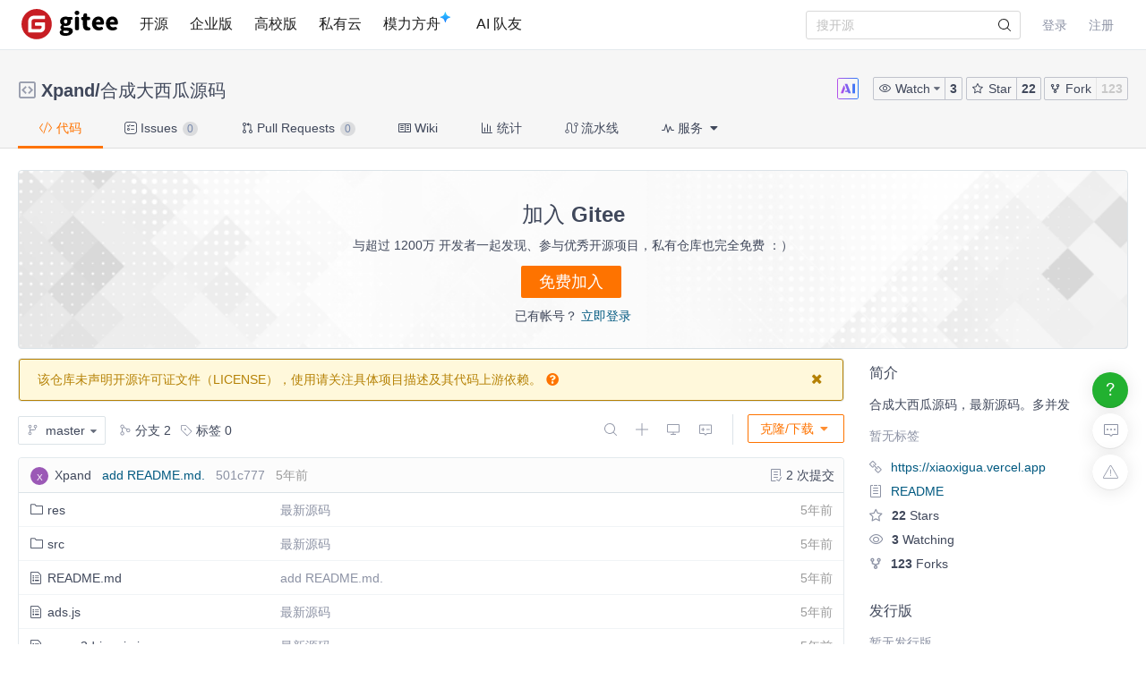

--- FILE ---
content_type: text/html; charset=utf-8
request_url: https://gitee.com/xpand/daxigua
body_size: 38813
content:
<!DOCTYPE html>
<html lang='zh-CN'>
<head>
<script>
  // 立即应用主题，避免页面闪烁 (FOUC)
  (function() {
    function getCookieTheme() {
      var match = document.cookie.match(/theme=(light|dark|system)/);
      return match ? match[1] : null;
    }
  
    function getCurrentTheme() {
      var cookieTheme = getCookieTheme();
      var savedTheme = localStorage.getItem('theme');
  
      // 优先使用 cookie 中的 theme
      if (cookieTheme) {
        // 如果 localStorage 里没有，就补回去
        if (!savedTheme) {
          localStorage.setItem('theme', cookieTheme);
        }
        return cookieTheme;
      }
  
      // 如果 cookie 中没有 theme，则使用 localStorage 中的 theme
      savedTheme = savedTheme && ['light', 'dark', 'system'].includes(savedTheme) ? savedTheme : 'system'; // 默认跟随系统
  
      return savedTheme;
    }
  
    var savedTheme = getCurrentTheme();
  
    // 检测系统是否为暗黑模式
    function isSystemDarkMode() {
      return window.matchMedia && window.matchMedia('(prefers-color-scheme: dark)').matches;
    }
  
    if (savedTheme === 'system') {
      // 系统模式：移除覆盖类，让CSS媒体查询自动处理
      document.documentElement.classList.remove('dark-mode-override');
      document.documentElement.classList.remove('dark-mode');
    } else {
      // 手动模式：添加覆盖类，禁用媒体查询
      document.documentElement.classList.add('dark-mode-override');
  
      if (savedTheme === 'dark') {
        document.documentElement.classList.add('dark-mode');
      } else {
        document.documentElement.classList.remove('dark-mode');
      }
    }
  })();
</script>

<title>合成大西瓜源码: 合成大西瓜源码，最新源码。多并发</title>
<meta content='on' http-equiv='x-dns-prefetch-control'>
<link href='//e.gitee.com' rel='dns-prefetch'>
<link href='//files.gitee.com' rel='dns-prefetch'>
<link href='//toscode.gitee.com' rel='dns-prefetch'>
<link href='https://cn-assets.gitee.com' rel='dns-prefetch'>
<link rel="shortcut icon" type="image/vnd.microsoft.icon" href="https://cn-assets.gitee.com/assets/favicon-9007bd527d8a7851c8330e783151df58.ico" />
<link rel="canonical" href="https://gitee.com/xpand/daxigua" />
<meta content='gitee.com/xpand/daxigua git https://gitee.com/xpand/daxigua.git' name='go-import'>
<meta charset='utf-8'>
<meta content='always' name='referrer'>
<meta content='Gitee' property='og:site_name'>
<meta content='Object' property='og:type'>
<meta content='https://gitee.com/xpand/daxigua' property='og:url'>
<meta content='no_portrait.png#Xpand-xpand' itemprop='image' property='og:image'>
<meta content='Xpand/合成大西瓜源码: 合成大西瓜源码，最新源码。多并发' itemprop='name' property='og:title'>
<meta content='Xpand/合成大西瓜源码: 合成大西瓜源码，最新源码。多并发' property='og:description'>
<meta content='合成大西瓜源码' name='Keywords'>
<meta content='Xpand/合成大西瓜源码: 合成大西瓜源码，最新源码。多并发' itemprop='description' name='Description'>
<meta content='pc,mobile' name='applicable-device'>

<meta content="IE=edge" http-equiv="X-UA-Compatible" />
<meta name="csrf-param" content="authenticity_token" />
<meta name="csrf-token" content="n1UHlO64Ubr2ASx79YuskmMj4TVxZK47Je9krOFIHTmZXlVZDohOiBrsgoqLFzIACp1Xa4fbDImtREuL8X4XAg==" />

<link rel="stylesheet" media="all" href="https://cn-assets.gitee.com/assets/application-f6a13a9a74031ab694ddaddd56330f52.css" />
<script>
//<![CDATA[
window.gon = {};gon.locale="zh-CN";gon.sentry_dsn=null;gon.baidu_register_hm_push=null;gon.info={"controller_path":"projects","action_name":"show","current_user":false};gon.tour_env={"current_user":null,"action_name":"show","original_url":"https://gitee.com/xpand/daxigua","controller_path":"projects"};gon.http_clone="https://gitee.com/xpand/daxigua.git";gon.user_project="xpand/daxigua";gon.manage_branch="管理分支";gon.manage_tag="管理标签";gon.enterprise_id=0;gon.create_reaction_path="/xpand/daxigua/reactions";gon.ipipe_base_url="https://go-api.gitee.com";gon.artifact_base_url="https://go-repo.gitee.com";gon.gitee_go_remote_url="https://go.gitee.com/assets";gon.gitee_go_active=false;gon.current_project_is_mirror=false;gon.show_repo_comment=false;gon.diagram_viewer_path="https://diagram-viewer.giteeusercontent.com";gon.ent_host="e.gitee.com";gon.cp="点击复制";gon.aready_cp="已复制";gon.is_fork=false;gon.is_admin_domain=false;gon.ref="master";
//]]>
</script>
<script src="https://cn-assets.gitee.com/assets/application-b36a1a7176b1d1059b07183f65216357.js"></script>
<script src="https://cn-assets.gitee.com/assets/lib/jquery.timeago.zh-CN-4a4818e98c1978d2419ab19fabcba740.js"></script>

<link rel="stylesheet" media="all" href="https://cn-assets.gitee.com/assets/projects/application-46b94c31ba11ae8c37eacce2bdb5603e.css" />
<script src="https://cn-assets.gitee.com/assets/projects/app-ce0afa65fe22112e3faf4a63ebd21a70.js"></script>

<script type='text/x-mathjax-config'>
MathJax.Hub.Config({
  tex2jax: {
    inlineMath: [['$','$'], ['\\(','\\)']],
    displayMath: [["$$","$$"],["\\[","\\]"]],
    processEscapes: true,
    skipTags: ['script', 'noscript', 'style', 'textarea', 'pre', 'code'],
    ignoreClass: "container|files",
    processClass: "markdown-body"
  }
});
</script>
<script src="https://cn-assets.gitee.com/uploads/resources/MathJax-2.7.2/MathJax.js?config=TeX-AMS-MML_HTMLorMML"></script>

<script>
  (function () {
    var messages = {
      'zh-CN': {
        addResult: '增加 <b>{term}</b>',
        count: '已选择 {count}',
        maxSelections: '最多 {maxCount} 个选择',
        noResults: '未找到结果',
        serverError: '连接服务器时发生错误'
      },
      'zh-TW': {
        addResult: '增加 <b>{term}</b>',
        count: '已選擇 {count}',
        maxSelections: '最多 {maxCount} 個選擇',
        noResults: '未找到結果',
        serverError: '連接服務器時發生錯誤'
      }
    }
  
    if (messages[gon.locale]) {
      $.fn.dropdown.settings.message = messages[gon.locale]
    }
  }());
</script>

<script>
  var userAgent = navigator.userAgent;
  var isLessIE11 = userAgent.indexOf('compatible') > -1 && userAgent.indexOf('MSIE') > -1;
  if(isLessIE11){
    var can_access = ""
    if (can_access != "true"){
      window.location.href = "/incompatible.html";
    }
  }
  document.addEventListener("error", function (ev) {
    var elem = ev.target;
    if (elem.tagName.toLowerCase() === 'img') {
      elem.src = "[data-uri]";
    }
  }, true);
</script>
</head>

<script src="//res.wx.qq.com/open/js/jweixin-1.2.0.js"></script>
<script>
  var title = document.title.replace(/( - Gitee| - 码云)$/, '')
      imgUrl = '';
  
  document.addEventListener('DOMContentLoaded', function(event) {
    var imgUrlEl = document.querySelector('.readme-box .markdown-body > img, .readme-box .markdown-body :not(a) > img');
    imgUrl = imgUrlEl && imgUrlEl.getAttribute('src');
  
    if (!imgUrl) {
      imgUrlEl = document.querySelector('meta[itemprop=image]');
      imgUrl = imgUrlEl && imgUrlEl.getAttribute('content');
      imgUrl = imgUrl || "https://gitee.com/static/images/logo_themecolor_circle.png";
    }
  
    wx.config({
      debug: false,
      appId: "wxff219d611a159737",
      timestamp: "1769063170",
      nonceStr: "6cafb8e3ee61068f9d097fd789c79e99",
      signature: "5ce0fcba25169fb804a1d0997f79abc0c279eb52",
      jsApiList: [
        'onMenuShareTimeline',
        'onMenuShareAppMessage'
      ]
    });
  
    wx.ready(function () {
      wx.onMenuShareTimeline({
        title: title, // 分享标题
        link: "https://gitee.com/xpand/daxigua", // 分享链接，该链接域名或路径必须与当前页面对应的公众号JS安全域名一致
        imgUrl: imgUrl // 分享图标
      });
      wx.onMenuShareAppMessage({
        title: title, // 分享标题
        link: "https://gitee.com/xpand/daxigua", // 分享链接，该链接域名或路径必须与当前页面对应的公众号JS安全域名一致
        desc: document.querySelector('meta[name=Description]').getAttribute('content'),
        imgUrl: imgUrl // 分享图标
      });
    });
    wx.error(function(res){
      console.error('err', res)
    });
  })
</script>

<body class='git-project lang-zh-CN projects-site-content projects_show'>
<header class='common-header fixed noborder' id='git-header-nav'>
<div class='ui container'>
<div class='ui menu header-menu header-container'>
<div class='git-nav-expand-bar'>
<i class='iconfont icon-mode-table'></i>
</div>
<div class='gitee-nav__sidebar'>
<div class='gitee-nav__sidebar-container'>
<div class='gitee-nav__sidebar-top'>
<div class='gitee-nav__avatar-box'></div>
<div class='gitee-nav__buttons-box'>
<a class="ui button small fluid orange" href="/login">登录</a>
<a class="ui button small fluid basic is-register" href="/signup">注册</a>
</div>
</div>
<div class='gitee-nav__sidebar-middle'>
<div class='gitee-nav__sidebar-list'>
<ul>
<li class='gitee-nav__sidebar-item'>
<a href="/explore"><i class='iconfont icon-ic-discover'></i>
<span class='gitee-nav__sidebar-name'>开源</span>
</a></li>
<li class='gitee-nav__sidebar-item'>
<a href="/enterprises"><i class='iconfont icon-ic-enterprise'></i>
<span class='gitee-nav__sidebar-name'>企业版</span>
</a></li>
<li class='gitee-nav__sidebar-item'>
<a href="/education"><i class='iconfont icon-ic-education'></i>
<span class='gitee-nav__sidebar-name'>高校版</span>
</a></li>
<li class='gitee-nav__sidebar-item split-line'></li>
<li class='gitee-nav__sidebar-item'>
<a href="/search"><i class='iconfont icon-ic-search'></i>
<span class='gitee-nav__sidebar-name'>搜索</span>
</a></li>
<li class='gitee-nav__sidebar-item'>
<a href="/help"><i class='iconfont icon-help-circle'></i>
<span class='gitee-nav__sidebar-name'>帮助中心</span>
</a></li>
<li class='gitee-nav__sidebar-item'>
<a href="/terms"><i class='iconfont icon-file'></i>
<span class='gitee-nav__sidebar-name'>使用条款</span>
</a></li>
<li class='gitee-nav__sidebar-item'>
<a href="/about_us"><i class='iconfont icon-issuepx'></i>
<span class='gitee-nav__sidebar-name'>关于我们</span>
</a></li>
</ul>
</div>
</div>
<div class='gitee-nav__sidebar-bottom'>
<div class='gitee-nav__sidebar-close-button'>
<i class='fa fa-angle-double-left'></i>
</div>
</div>
</div>
</div>

<!-- /todo 10周年活动结束后 恢复 -->
<div class='item gitosc-logo'>
<a href="https://gitee.com"><img alt='Gitee - 基于 Git 的代码托管和研发协作平台' class='ui inline image light-mode-img' height='28' src='/static/images/logo-black.svg?t=158106664' title='Gitee - 基于 Git 的代码托管和研发协作平台' width='95'>
<img alt='Gitee - 基于 Git 的代码托管和研发协作平台' class='ui inline image dark-mode-img' height='28' src='/static/images/logo.svg?t=158106664' title='Gitee - 基于 Git 的代码托管和研发协作平台' width='95'>
</a></div>
<a title="开源" class="item " href="/explore">开源
</a><a title="企业版" class="item " href="/enterprises">企业版
</a><a title="高校版" class="item " href="/education">高校版
</a><a title="私有云" class="item" target="_blank" href="https://gitee.cn?utm_source=giteecom">私有云
</a><a title="模力方舟" class="item" id="gitee-blog" target="_blank" href="https://ai.gitee.com/serverless-api/?utm_sources=site_nav"><span>
模力方舟
</span>
<img alt='模力方舟' class='ui inline image' src='/static/images/notification-star.svg' style='transform: translate(-4.6px, -8.8px)' title='模力方舟'>
</a><a title="AI 队友" class="item" id="gitee-ai-bot" target="_blank" href="https://gitee.com/ai-teammates"><span>AI 队友</span>
</a><div class='center responsive-logo'>
<a href="https://gitee.com"><img alt='Gitee - 基于 Git 的代码托管和研发协作平台' class='ui inline image' height='24' src='/static/images/logo.svg?t=158106664' title='Gitee - 基于 Git 的代码托管和研发协作平台' width='85'>
<img alt='Gitee - 基于 Git 的代码托管和研发协作平台' class='ui inline black image' height='24' src='/static/images/logo-black.svg?t=158106664' title='Gitee - 基于 Git 的代码托管和研发协作平台' width='85'>
</a></div>
<div class='right menu userbar right-header' id='git-nav-user-bar'>
<form class="ui item" id="navbar-search-form" data-text-require="搜索关键字不能少于1个" data-text-filter="搜索格式不正确" data-text-search-site-projects="在全站搜索 %{query} 相关项目" action="/search" accept-charset="UTF-8" method="get"><input name="utf8" type="hidden" value="&#x2713;" />
<input type="hidden" name="type" id="navbar-search-type" />
<input type="hidden" name="fork_filter" id="fork_filter" value="on" />
<div class='ui search header-search' style='position: relative;'>
<input type="text" name="q" id="navbar-search-input" value="" class="prompt" placeholder="搜开源" style="width: 100%; padding-right: 32px; box-sizing: border-box;" />
<span class='iconify' data-icon='gitee:search' style='position: absolute; right: 10px; top: 50%; transform: translateY(-50%); font-size: 16px; color:rgba(0, 0, 0, 0.88); pointer-events: none;'></span>
</div>
</form>

<script>
  var can_search_in_repo = 1,
      repo = "VFZSTk5VMTZWWGROYWtKb1RucFplbHBuUFQxaE56WXpaZz09YTc2M2Y=",
      reponame = "xpand/daxigua";
  
  $(function() {
    var $search = $('#navbar-search-form .ui.search');
    var $form = $('#navbar-search-form');
    var searchSiteProjectsText = $form.data('text-search-site-projects');
  
    $form.on('submit', function(e) {
      e.preventDefault(); // 防止默认提交
      var query = $('#navbar-search-input').val();
      if (query) {
        window.location = '/search?fork_filter=on&q=' + encodeURIComponent(query);
      }
    });
  
    // 原有的搜索逻辑保持不变
    $search.search({
      apiSettings: {
        url: '/search/relative_project?q=' + encodeURIComponent('{query}'),
        onResponse: function (res) {
          if (res && res.status === 200 && res.data) {
            var query = htmlSafe($search.search('get value'));
  
            res.data.map(function (item) {
              item.path_ns = '/' + item.path_ns;
              item.icon = 'iconfont icon-project-public';
            });
            res.data.unshift({
              name_ns: searchSiteProjectsText.replace('%{query}', "<b class='hl'>" + query + "</b>"),
              path_ns: '/search?fork_filter=on&q=' + encodeURIComponent(query),
              icon: 'iconfont icon-search'
            });
            return res;
          } else {
            return { data: [] };
          }
        }
      },
      fields: {
        results: 'data',
        description: 'name_ns',
        url: 'path_ns',
      },
      minCharacters: 1,
      maxResults: 10,
      searchDelay: 250,
      showNoResults: false,
      transition: 'fade'
    });
  });
</script>

<script src="https://cn-assets.gitee.com/webpacks/gitee_icons-522e3725c14e62fdcf2b.bundle.js"></script>
<script src="https://cn-assets.gitee.com/assets/theme_toggle-0c8215e3e0cd891c42ea4226ae882bfb.js"></script>
<link rel="stylesheet" media="screen" href="https://cn-assets.gitee.com/assets/fonts/font-awesome-febf886370cf750ab95af17cede1d51f.css" />
<a class="item git-nav-user__login-item" href="/login">登录
</a><a class="item git-nav-user__register-item" href="/signup">注册
</a><script>
  $('.destroy-user-session').on('click', function() {
    localStorage.setItem('theme', 'system');
    $.cookie('access_token', null, { path: '/' });
  })
</script>

</div>
</div>
</div>
</header>
<script>
  Gitee.initNavbar()
  Gitee.initRepoRemoteWay()
  $.cookie('user_locale',null)
</script>

<script>
  var userAgent = navigator.userAgent;
  var isLessIE11 = userAgent.indexOf('compatible') > -1 && userAgent.indexOf('MSIE') > -1;
  if(isLessIE11){
    var can_access = ""
    if (can_access != "true"){
      window.location.href = "/incompatible.html";
    }
  }
</script>

<div class='fixed-notice-infos'>
<div class='all-messages'>
</div>
<div class='ui container'>
<div class='flash-messages' id='messages-container'></div>
</div>
<script>
  (function() {
    $(function() {
      var $error_box, alertTip, notify_content, notify_options, template;
      template = '<div data-notify="container" class="ui {0} message" role="alert">' + '<i data-notify="dismiss" class="close icon"></i>' + '<span data-notify="message">{2}</span>' + '</div>';
      notify_content = null;
      notify_options = {};
      alertTip = '';
      $error_box = $(".flash_error.flash_error_box");
      if (notify_options.type === 'error' && $error_box.length > 0 && !$.isEmptyObject(notify_content.message)) {
        if (notify_content.message === 'captcha_fail') {
          alertTip = "验证码不正确";
        } else if (notify_content.message === 'captcha_expired') {
          alertTip = "验证码已过期，请点击刷新";
        } else if (notify_content.message === 'not_found_in_database') {
          alertTip = "帐号或者密码错误";
        } else if (notify_content.message === 'not_found_and_show_captcha') {
          alertTip = "帐号或者密码错误";
        } else if (notify_content.message === 'phone_captcha_fail') {
          alertTip = "手机验证码不通过";
        } else {
          alertTip = notify_content.message;
        }
        return $error_box.html(alertTip).show();
      } else if (notify_content) {
        if ("show" === 'third_party_binding') {
          return $('#third_party_binding-message').html(notify_content.message).addClass('ui message red');
        }
        notify_options.delay = 3000;
        notify_options.template = template;
        notify_options.offset = {
          x: 10,
          y: 30
        };
        notify_options.element = '#messages-container';
        return $.notify(notify_content, notify_options);
      }
    });
  
  }).call(this);
</script>

</div>
<script>
  (function() {
    $(function() {
      var setCookie;
      setCookie = function(name, value) {
        $.cookie(name, value, {
          path: '/',
          expires: 365
        });
      };
      $('#remove-bulletin, #remove-bulletin-dashboard').on('click', function() {
        setCookie('remove_bulletin', "gitee-maintain-1767948173");
        $('#git-bulletin').hide();
      });
      $('#remove-member-bulletin').on('click', function() {
        setCookie('remove_member_bulletin', "gitee_member_bulletin");
        $(this).parent().hide();
      });
      return $('#remove-gift-bulletin').on('click', function() {
        setCookie('remove_gift_bulletin', "gitee-gift-bulletin");
        $(this).parent().hide();
      });
    });
  
  }).call(this);
</script>
<script>
  function closeMessageBanner(pthis, type, val) {
    var json = {}
  
    val = typeof val === 'undefined' ? null : val
    $(pthis).parent().remove()
    if (type === 'out_of_enterprise_member') {
      json = {type: type, data: val}
    } else if (type === 'enterprise_overdue') {
      json = {type: type, data: val}
    }
    $.post('/profile/close_flash_tip', json)
  }
</script>

<div class='site-content'>
<div class='git-project-header'>
<div class='fixed-notice-infos'>
<div class='ui info icon floating message green' id='fetch-ok' style='display: none'>
<div class='content'>
<div class='header status-title'>
<i class='info icon status-icon'></i>
代码拉取完成，页面将自动刷新
</div>
</div>
</div>
<div class='ui info icon floating message error' id='fetch-error' style='display: none'>
<div class='content'>
<div class='header status-title'>
<i class='info icon status-icon'></i>
<span class='error_msg'></span>
</div>
</div>
</div>
</div>
<div class='ui container'>

<div class='git-project-header-details'>
<div class='git-project-header-container'>
<div class='git-project-header-actions'>
<div class='ui tiny modal project-donate-modal' id='project-donate-modal'>
<i class='iconfont icon-close close'></i>
<div class='header'>捐赠</div>
<div class='content'>
捐赠前请先登录
</div>
<div class='actions'>
<a class='ui blank button cancel'>取消</a>
<a class='ui orange ok button' href='/login'>前往登录</a>
</div>
</div>
<div class='ui small modal wepay-qrcode'>
<i class='iconfont icon-close close'></i>
<div class='header'>
扫描微信二维码支付
<span class='wepay-cash'></span>
</div>
<div class='content weqcode-center'>
<img id='wepay-qrcode' src=''>
</div>
<div class='actions'>
<div class='ui cancel blank button'>取消</div>
<div class='ui ok orange button'>支付完成</div>
</div>
</div>
<div class='ui mini modal' id='confirm-alipay-modal'>
<div class='header'>支付提示</div>
<div class='content'>
将跳转至支付宝完成支付
</div>
<div class='actions'>
<div class='ui approve orange button'>确定</div>
<div class='ui blank cancel button'>取消</div>
</div>
</div>

<div class='chatbot-btn mr-2' title='Gitee Chatbot'>
<img src="https://cn-assets.gitee.com/assets/AI-66b02a57864b33687a7827184d9463d2.svg" alt="Ai" />
</div>
<span class='ui buttons basic watch-container'>
<div class='ui dropdown button js-project-watch' data-watch-type='unwatch'>
<input type='hidden' value=''>
<i class='iconfont icon-watch'></i>
<div class='text'>
Watch
</div>
<i class='dropdown icon'></i>
<div class='menu'>
<a data-value="unwatch" class="item" rel="nofollow" data-method="post" href="/xpand/daxigua/unwatch"><i class='iconfont icon-msg-read'></i>
不关注
</a><a data-value="watching" class="item" rel="nofollow" data-method="post" href="/xpand/daxigua/watch"><i class='iconfont icon-msg-read'></i>
关注所有动态
</a><a data-value="releases_only" class="disabled item" rel="nofollow" data-method="post" href="/xpand/daxigua/release_only_watch"><i class='iconfont icon-msg-read'></i>
仅关注版本发行动态
</a><a data-value="ignoring" class="item" rel="nofollow" data-method="post" href="/xpand/daxigua/ignoring_watch"><i class='iconfont icon-msg-read'></i>
关注但不提醒动态
</a></div>
</div>
<style>
  .js-project-watch .text .iconfont {
    display: none; }
  .js-project-watch a, .js-project-watch a:hover {
    color: #000; }
  .js-project-watch .item > .iconfont {
    visibility: hidden;
    margin-left: -10px; }
  .js-project-watch .selected .iconfont {
    visibility: visible; }
  .js-project-watch .menu {
    margin-top: 4px !important; }
</style>
<script>
  $('.js-project-watch').dropdown({
    action: 'select',
    onChange: function(value, text, $selectedItem) {
      var type = value === 'unwatch' ? 'Watch' : 'Watching';
      $(this).children('.text').text(type);
      $(this).dropdown('set selected', value)
    }
  });
</script>

<a class="ui button action-social-count" title="3" href="/xpand/daxigua/watchers">3
</a></span>
<span class='basic buttons star-container ui'>
<a class="ui button star" href="/login"><i class='iconfont icon-star'></i>
Star
</a><a class="ui button action-social-count " title="22" href="/xpand/daxigua/stargazers">22
</a></span>
<span class='ui basic buttons fork-container' title='无权 Fork 此仓库'>
<a class="ui button fork" title="你必须登录后才可以fork一个仓库" href="/login"><i class='iconfont icon-fork'></i>
Fork
</a><a class="ui button action-social-count disabled-style" title="123" href="/xpand/daxigua/members">123
</a></span>
</div>
<h2 class='git-project-title mt-0 mb-0'>
<span class="project-title"><i class="project-icon iconfont icon-project-public" style='margin-right: 4px' title="这是一个公开仓库"></i> <a title="Xpand" class="author" href="/xpand">Xpand</a>/<a title="合成大西瓜源码" class="repository" target="" style="padding-bottom: 0px; margin-right: 4px" href="/xpand/daxigua">合成大西瓜源码</a></span><span class="project-badges"><style>
  .gitee-modal {
    width: 500px !important; }
</style>
</span>
<input type="hidden" name="project_title" id="project_title" value="Xpand/合成大西瓜源码" />
</h2>
</div>
</div>
</div>
<script>
  var title_import_url = "false";
  var title_post_url = "/xpand/daxigua/update_import";
  var title_fork_url = "/xpand/daxigua/sync_fork";
  var title_project_path = "daxigua";
  var title_p_name = "合成大西瓜源码";
  var title_p_id= "13935020";
  var title_description = "合成大西瓜源码，最新源码。多并发";
  var title_form_authenticity_token = "+XTHHBaIado9jSrURjkiXT0hRsakJ11/q+6uemvpHkT/f5XR9rh26NFghCU4pbzPVJ/wmFKY/80jRYFde98Ufw==";
  var watch_type = "unwatch";
  var checkFirst = false;
  
  // Chatbot button click handler
  $('.chatbot-btn').on('click', function(e) {
    var repoPath = "daxigua";
    var repoOwner = "xpand"
    window.open('/chat?repo_owner=' + encodeURIComponent(repoOwner) + '&repo_path=' + encodeURIComponent(repoPath))
  });
  
  $('.js-project-watch').dropdown('set selected', watch_type);
  $('.checkbox.sync-wiki').checkbox();
  $('.checkbox.sync-prune').checkbox();
  $('.checkbox.team-member-checkbox').checkbox();
  $('.project-closed-label').popup({ 
    popup: '.project-closed-popup', 
    position: 'top center', 
    hoverable: true,
  });
</script>
<style>
  i.loading, .icon-sync.loading {
    -webkit-animation: icon-loading 1.2s linear infinite;
    animation: icon-loading 1.2s linear infinite;
  }
  .qrcode_cs {
    float: left;
  }
  .check-sync-wiki {
    float: left;
    height: 28px;
    line-height: 28px;
  }
  .sync-wiki-warn {
    color: #e28560;
  }
</style>

<div class='git-project-nav'>
<div class='ui container'>
<div class='ui secondary pointing menu'>
<a class="item active " href="/xpand/daxigua"><i class='iconfont icon-code'></i>
代码
</a><a class="item " href="/xpand/daxigua/issues"><i class='iconfont icon-task'></i>
Issues
<span class='ui mini circular label'>
0
</span>
</a><a class="item " href="/xpand/daxigua/pulls"><i class='iconfont icon-pull-request'></i>
Pull Requests
<span class='ui mini circular label'>
0
</span>
</a><a class="item " href="/xpand/daxigua/wikis"><i class='iconfont icon-wiki'></i>
Wiki
</a><a class="item  " href="/xpand/daxigua/graph/master"><i class='iconfont icon-statistics'></i>
统计
</a><a class="item " href="/xpand/daxigua/gitee_go"><i class='iconfont icon-workflow'></i>
流水线
</a><div class='item'>
<div class='ui pointing top right dropdown git-project-service'>
<div>
<i class='iconfont icon-service'></i>
服务
<i class='dropdown icon'></i>
</div>
<div class='menu' style='display:none'>
<a class="item" href="/xpand/daxigua/javadoc"><img src="https://cn-assets.gitee.com/assets/maven-bd58aee84f266d64d4b8ce5b006a9fcf.png" alt="Maven" />
<div class='item-title'>
JavaDoc
</div>
</a><a class="item" href="/xpand/daxigua/phpdoc"><img src="https://cn-assets.gitee.com/assets/phpdoc-a99f87c2feaa2fd99e5065377a39487e.png" alt="Phpdoc" />
<div class='item-title'>
PHPDoc
</div>
</a><a class="item" href="/xpand/daxigua/quality_analyses?platform=sonar_qube"><img src="https://cn-assets.gitee.com/assets/sonar_mini-5e1b54bb9f6c951d97fb778ef623afea.png" alt="Sonar mini" />
<div class='item-title'>
质量分析
</div>
</a><a class="item" target="_blank" href="https://gitee.com/help/articles/4193"><img src="https://cn-assets.gitee.com/assets/jenkins_for_gitee-554ec65c490d0f1f18de632c48acc4e7.png" alt="Jenkins for gitee" />
<div class='item-title'>
Jenkins for Gitee
</div>
</a><a class="item" target="_blank" href="https://gitee.com/help/articles/4318"><img src="https://cn-assets.gitee.com/assets/cloudbase-1197b95ea3398aff1df7fe17c65a6d42.png?20200925" alt="Cloudbase" />
<div class='item-title'>
腾讯云托管
</div>
</a><a class="item" target="_blank" href="https://gitee.com/help/articles/4330"><img src="https://cn-assets.gitee.com/assets/cloud_serverless-686cf926ced5d6d2f1d6e606d270b81e.png" alt="Cloud serverless" />
<div class='item-title'>
腾讯云 Serverless
</div>
</a><a class="item" href="/xpand/daxigua/open_sca"><img src="https://cn-assets.gitee.com/assets/open_sca/logo-9049ced662b2f9936b8001e6f9cc4952.png" alt="Logo" />
<div class='item-title'>
悬镜安全
</div>
</a><a class="item" target="_blank" href="https://help.gitee.com/devops/connect/Aliyun-SAE"><img src="https://cn-assets.gitee.com/assets/SAE-f3aa9366a1e2b7fff4747402eb8f10c3.png" alt="Sae" />
<div class='item-title'>
阿里云 SAE
</div>
</a><a class="item" id="update-codeblitz-link" target="_blank" href="https://codeblitz.cloud.alipay.com/gitee/xpand/daxigua/tree/master/"><img style="width:100px;margin-top:4px" src="https://cn-assets.gitee.com/assets/Codeblitz-8824e38875a106e16e29ff57ec977b08.png" alt="Codeblitz" />
<div class='item-title'>
Codeblitz
</div>
</a><a class="item" id="update-codeblitz-link" target="_blank" href="/xpand/daxigua/sbom"><img style="width:30px;margin-top:4px" src="https://cn-assets.gitee.com/assets/SBOM-36dbd3141411c5c1e9095e8d1d21baf0.png" alt="Sbom" />
<div class='item-title'>
SBOM
</div>
</a><button class='ui orange basic button quit-button' id='quiting-button'>
我知道了，不再自动展开
</button>
</div>
</div>
</div>
</div>
</div>
</div>
<script>
  $('.git-project-nav .ui.dropdown').dropdown({ action: 'nothing' });
  // 下线小红点 var gitee_reward_config = JSON.parse(localStorage.getItem('gitee_reward_config') || null) ||  true
  var gitee_reward_config = true
  var $settingText = $('.setting-text')
  // 如果没有访问过
  if(!gitee_reward_config) $settingText.addClass('red-dot')
  $('.git-project-service').dropdown({
    on: 'click',
    action: 'nothing',
    onShow: function () {
      const branch = 'master'
      let newUrl = `https://codeblitz.cloud.alipay.com/gitee/xpand/daxigua/tree/`
      const url = decodeURIComponent(window.location.pathname);
      const startIndex = url.indexOf('master');
      if (startIndex !== -1) {
        newUrl = newUrl + url.substring(startIndex); // 从分支名开始截取
      }else{
        newUrl = newUrl + branch
      }
      const linkElement = document.getElementById("update-codeblitz-link");
      linkElement.setAttribute("href", newUrl);
    },
  })
</script>
<style>
  .git-project-nav i.checkmark.icon {
    color: green;
  }
  #quiting-button {
    display: none;
  }
  
  .git-project-nav .dropdown .menu.hidden:after {
    visibility: hidden !important;
  }
</style>
<script>
  isSignIn = false
  isClickGuide = false
  $('#git-versions.dropdown').dropdown();
  $.ajax({
    url:"/xpand/daxigua/access/add_access_log",
    type:"GET"
  });
  $('#quiting-button').on('click',function() {
    $('.git-project-service').click();
    if (isSignIn) {
      $.post("/projects/set_service_guide")
    }
    $.cookie("Serve_State", true, { expires: 3650, path: '/'})
    $('#quiting-button').hide();
  });
  if (!(isClickGuide || $.cookie("Serve_State") == 'true')) {
    $('.git-project-service').click()
    $('#quiting-button').show()
  }
</script>

</div>
<div class='ui container'>
<div class='register-guide'>
<div class='register-container'>
<div class='regist'>
加入 Gitee
</div>
<div class='description'>
与超过 1200万 开发者一起发现、参与优秀开源项目，私有仓库也完全免费 ：）
</div>
<a class="ui orange button free-registion" href="/signup?from=project-guide">免费加入</a>
<div class='login'>
已有帐号？
<a href="/login?from=project-guide">立即登录</a>
</div>
</div>
</div>

<div class='git-project-content-wrapper'>

<div class='ui grid tree-bbb' id='project-wrapper'>
<div class='project-left-side-contaner wide column' id='project-left-side-contaner' style='display: none;'>
<script src="https://cn-assets.gitee.com/webpacks/vendors_lib-7ff466a6da368d391eda.js" defer="defer"></script>
</div>
<div class='twelve wide column right-wrapper'>
<div id='git-project-search-panel' style='display: none;'>
<a href='javascript: void(0);' id='back-to-list'>
<i class='angle left icon'></i>
返回
</a>
<div class='ui icon input search-input'>
<i class='iconfont icon-search icon'></i>
<input id='search-name' maxlength='40' placeholder='搜索文件' type='text'>
</div>
</div>
<div class='git-project-content' id='git-project-content'>
<div class='git-project-desc-wrapper'>
<div class='ui yellow message no-license' id='user-no-license-message'>
<div class='float-left' style='width: 95%;'>
该仓库未声明开源许可证文件（LICENSE），使用请关注具体项目描述及其代码上游依赖。
<i class='help circle icon'></i>
<div class='ui popup dark'>
项目仓库所选许可证以仓库主分支所使用许可证为准
</div>
</div>
<i class='remove icon' id='remove-no-license-message'></i>
<div class='clearfix'></div>
</div>
<script>
  $('.git-project-desc-wrapper .ui.dropdown').dropdown();
  if (false) {
    gon.project_new_blob_path = "/xpand/daxigua/new/master"
    bindShowModal({
      el: $('.no-license .project-license__create'),
      complete: function(data, modal) {
        if (!data.haveNoChoice && !data.data) {
          Flash.show('请选择一项开源许可证')
        } else {
          location.href = gon.project_new_blob_path + '?license=' + data.data
        }
      },
      skip: function () {
        location.href = gon.project_new_blob_path + '?license'
      }
    });
  }
  
  $(".project-admin-action-box .reject").click(function() {
    var reason = $('[name=review-reject-reason]').val();
    if (!reason) {
      Flash.error('请选择不通过理由')
      return
    }
    $.ajax({
      type: 'POST',
      url: "/admin/shumei_content/shumei_check/reject_project_public",
      data: {
        reason: reason,
        status: 'rejected',
        project_id: 13935020
      },
      success: function(result){
        if(result.status == 'success'){
          window.location.reload();
        }else{
          Flash.error(result.message)
        }
      }
    })
  })
  
  $(".project-admin-action-box .approve").click(function(){
  
    $.ajax({
      type: 'POST',
      url: "/admin/shumei_content/shumei_check/reject_project_public",
      data: {
        status: 'approved',
        project_id: 13935020
      },
      success: function(result){
        if(result.status == 'success'){
          window.location.reload();
        }else{
          Flash.error(result.message)
        }
      }
    })
  })
  
  $(".project-admin-action-box .waiting").click(function(){
  
    $.ajax({
      type: 'POST',
      url: "/admin/shumei_content/shumei_check/reject_project_public",
      data: {
        status: 'waiting',
        project_id: 13935020
      },
      success: function(result){
        if(result.status == 'success'){
          window.location.reload();
        }else{
          Flash.error(result.message)
        }
      }
    })
  })
  
  $('i.help.circle.icon').popup({
    popup: '.no-license .ui.popup',
    position: 'right center'
  });
  
  $('#remove-no-license-message').on('click', function() {
    $.cookie("skip_repo_no_license_message_13935020", 'hide', { expires: 365 });
    $('#user-no-license-message').hide();
    return;
  });
</script>
</div>

<div class='git-project-bread' id='git-project-bread'>
<div class='ui horizontal list mr-1' id='git-branch-dropdown' style=''>
<div class='item git-project-branch-item'>
<input type="hidden" name="path" id="path" value="" />
<div class='ui top left pointing dropdown gradient button dropdown-has-tabs' id='git-project-branch'>
<input type="hidden" name="ref" id="ref" value="master" />
<div class='default text'>
master
</div>
<i class='dropdown icon'></i>
<div class='menu'>
<div class='ui left icon input'>
<span class='dropdown-search-icon iconify' data-icon='gitee:search' style='font-size: 14px;'></span>
<input class='search-branch' placeholder='搜索分支' type='text'>
</div>
<div class='tab-menu project-branch-tab-menu d-flex'>
<div class='tab-menu-item' data-placeholder='搜索分支' data-tab='branches'>
分支 (2)
</div>
<div class='d-align-center' style='flex:1;justify-content:end;'>
<div class='tab-menu-action' data-tab='branches'>
<a class="ui link button" href="/xpand/daxigua/branches">管理</a>
</div>
<div class='tab-menu-action' data-tab='tags'>
<a class="ui link button" href="/xpand/daxigua/tags">管理</a>
</div>
</div>
</div>
<div class='tab scrolling menu' data-tab='branches' id='branches_panel'>
<div data-value="master" class="item" title="master"><span class="iconify" data-icon="gitee:branch" style="font-size: 13px;margin-right:4px; color:#8C92A4"></span> <span>master</span></div>
<div data-value="404" class="item" title="404"><span class="iconify" data-icon="gitee:branch" style="font-size: 13px;margin-right:4px; color:#8C92A4"></span> <span>404</span></div>
</div>
</div>
</div>
<style>
  .iconfont.icon-shieldlock {
    color: #8c92a4;
  }
  .dropdown-search-icon {
    position: absolute;
    top: 8px;
    left: 11px;
  }
</style>
<style>
  #git-project-branch .project-branch-tab-menu, .project-branch-item .project-branch-tab-menu {
    padding-left: 0px !important;
    padding-right: 0px !important;
    margin: 0 11px !important;
    border-bottom: 1px solid #dfe3e9 !important; }
  #git-project-branch .ui.dropdown .menu, .project-branch-item .ui.dropdown .menu {
    width: 360px !important; }
    #git-project-branch .ui.dropdown .menu .item, .project-branch-item .ui.dropdown .menu .item {
      overflow: hidden;
      text-overflow: ellipsis;
      white-space: nowrap; }
  #git-project-branch .tab-menu-actions, .project-branch-item .tab-menu-actions {
    position: absolute;
    right: 0px !important;
    bottom: 0.357em; }
  #git-project-branch .tab-menu-action, .project-branch-item .tab-menu-action {
    position: relative !important;
    right: 0px !important;
    bottom: 0px !important; }
  #git-project-branch .menu::after, .project-branch-item .menu::after {
    display: none !important; }
</style>
<script>
  var $branchesDropdown = $('#branches_panel');
  var $tagsDropdown = $('#tags_panel');
  var $searchNameInput = $('.search-branch');
  var concurrentRequestLock = false;
  var filterXSS = window.filterXSS;
  var search_text = "";
  var branch_page_number = 1;
  var branch_total_pager = Math.ceil(2 / 20) || 1
  
  var flag_is_loading = false;
  var flag_page_number = 1;
  var flag_total_pager = Math.ceil(0 / 20) || 1
  
  $branchesDropdown.scroll(function() {
    var branchesPanel = document.getElementById('branches_panel');
    var numOfBranches = $branchesDropdown.children().length;
    if (branchesPanel.clientHeight + branchesPanel.scrollTop + 37 > branchesPanel.scrollHeight && numOfBranches < 2) {
      debounceLoadMoreBranches.call();
    }
  });
  function resetFlagVal() {
    flag_is_loading = false;
    flag_page_number = 1;
    flag_total_pager = 1;
  
    concurrentRequestLock = false
    search_text = "";
    branch_page_number = 1;
    branch_total_pager = 1
  }
  $searchNameInput.on('input', window.globalUtils.debouce(function (e) {
    resetFlagVal()
    var $currentTab = $('.tab-menu-action.active');
    var numOfBranches = $branchesDropdown.children().length;
    var searchWord = $searchNameInput.val().trim();
    search_text = searchWord
    if($currentTab.data('tab') === 'branches') {
      if (searchWord !== "") {
        loadData(searchWord,1);
      } else {
        loadData();
      }
    }
    var numOfTags = $tagsDropdown.children().length;
    if($currentTab.data('tab') === 'tags') {
      if (searchWord !== "") {
        fetchTags(searchWord,1);
      } else {
        fetchTags();
      }
    }
  }, 500));
  
  function toggleNoResultView($popPanel) {
    let no_data_html= `<div class='mt-1 mb-1 d-flex-center'> <span>暂无数据</span> </div>`
    $popPanel.append(no_data_html)
  }
  var debounceLoadMoreBranches = window.globalUtils.debouce(function () {
    if (concurrentRequestLock) return;
    branch_page_number += 1;
    if (branch_page_number > branch_total_pager) return;
    loadData(search_text, branch_page_number);
  }, 350);
  
  function loadData(search, page) {
    if (concurrentRequestLock) { return; }
    concurrentRequestLock = true;
  
    var searchParams = search || "";
    var pageParams = page || 1;
    $.ajax({
      url: "/" + gon.user_project + "/branches/names.json",
      type: 'GET',
      data: {
        search: searchParams,
        page: pageParams,
      },
      dataType: 'json',
      success: function (data) {
        branch_total_pager = data.total_pages;
        var html = '';
  
        if (pageParams === 1) {
          $branchesDropdown.empty();
        }
        data.branches.forEach(function (branch) {
          var protectRule = '';
          var branchName = filterXSS(branch.name);
          var icon = 'gitee:branch'
          if(branch.branch_type.value === 1) {
            var rule = filterXSS(branch.protection_rule.wildcard);
            protectRule = `<i
                class="iconfont icon-shieldlock protected-branch-popup"
                data-title="受保护分支"
                data-content='保护规则： ${rule}'
              >
              </i>`
            icon ='gitee:pen-lock'
          }else if(branch.branch_type.value === 2) {
            icon ='gitee:pen-ban'
          }
          var branchIcon = `<span class="iconify" data-icon=${icon} style="font-size: 13px; margin-right:4px; color:#8C92A4"></span>`
          html += `<div data-value='${branchName}' class="item">
                    ${branchIcon} 
                    <span>${branchName}</span> ${protectRule}
                    </div>`
        });
        $branchesDropdown.append(html);
        $('.protected-branch-popup').popup()
        if (pageParams === 1 && data.count === 0) {
          toggleNoResultView($branchesDropdown);
        }
      },
      complete: function () {
        concurrentRequestLock = false;
      }
    });
  }
  
  
  
  $tagsDropdown.scroll(function() {
    var tagsPanel = document.getElementById('tags_panel');
    var numOfTags = $tagsDropdown.children().length;
    if (tagsPanel.clientHeight + tagsPanel.scrollTop + 37 > tagsPanel.scrollHeight && numOfTags < 0) {
      debounceLoadMore.call();
    }
  });
  var debounceLoadMore = window.globalUtils.debouce(function () {
    if (flag_is_loading) return;
    flag_page_number += 1;
    if (flag_page_number > flag_total_pager) return;
    fetchTags(search_text, flag_page_number);
  }, 350);
  
  function fetchTags(search, page) {
    var searchParams = search || "";
    var pageParams = page || 1;
  
    if (flag_is_loading) return;
    flag_is_loading = true;
  
    $.ajax({
      url: "/" + gon.user_project + "/tags/names.json",
      data: {
        search: searchParams,
        page: pageParams,
      },
      type: "GET",
      xhrFields: {
        withCredentials: true,
      },
      success: function (data) {
        flag_total_pager = data.total_pages;
        if (pageParams === 1) {
          $tagsDropdown.html('');
        }
        data.tags.forEach((tag) => {
          const itemDiv = document.createElement('div');
          itemDiv.classList.add('item');
          itemDiv.setAttribute('data-value', tag.name);
          itemDiv.innerText = window.filterXSS(tag.name);
          $tagsDropdown.append(itemDiv)
        });
        if (pageParams === 1 && data.count === 0) {
          toggleNoResultView($tagsDropdown);
        }
      },
      error: function () {
      },
      complete: function () {
        flag_is_loading = false;
      },
    });
  }
  $('.project-branch-tab-menu').on('click','.tab-menu-item', function (e) {
    var $currentTab = $(this).data('tab')
    if($currentTab === 'branches') {
      $searchNameInput.val('')
      search_text = '';
      loadData()
    }
    if($currentTab === 'tags') {
      $searchNameInput.val('')
      search_text = '';
      fetchTags();
    }
  })
</script>

<script>
  $(function () {
    var curNode = $('.git-project-branch-item')
    if (false ){
      curNode = $('.left-project-branch-item')
    }else {
      curNode = $('.git-project-branch-item')
    }
    Gitee.initTabsInDropdown(curNode.find('#git-project-branch').dropdown({
      fullTextSearch: true,
      selectOnKeydown: false,
      direction: 'downward',
      action: function (text,value,el) {
        var oItemOrInitObject = el[0] || el
        var isNotSelect = oItemOrInitObject.dataset.tab && oItemOrInitObject.dataset.tab === 'branches'
        if(isNotSelect){
          console.warn("You didn't choose a branch")
          return
        }
        var path = $('#path').val();
        var href = ['/xpand/daxigua/tree', encodeURIComponent(value), path].join('/');
        window.location.href = href;
        return true
      },
      onNoResults: function (searchTerm) {
        //未找到结果
        return true
      },
    }));
    $('.protected-branch-popup').popup()
  })
</script>

</div>
</div>
<div class='git-project-right-actions pull-right'>
<div class='ui basic orange button' id='btn-dl-or-clone'>
克隆/下载
<i class='dropdown icon'></i>
</div>
<div class='ui small modal' id='git-project-download-panel'>
<i class='iconfont icon-close close'></i>
<div class='header'>
克隆/下载
</div>
<div class='content'>
<div class='ui secondary pointing menu mb-2 menu-container'>
<a class='item active' data-text='' data-type='http' data-url='https://gitee.com/xpand/daxigua.git'>HTTPS</a>
<a class='item' data-text='' data-type='ssh' data-url='git@gitee.com:xpand/daxigua.git'>SSH</a>
<a class='item' data-text="该仓库未启用SVN访问，请仓库管理员前往【&lt;a target='_blank' href=/xpand/daxigua/settings#function&gt;仓库设置&lt;/a&gt;】开启。" data-type='svn' data-url=''>SVN</a>
<a class='item' data-text="该仓库未启用SVN访问，请仓库管理员前往【&lt;a target='_blank' href=/xpand/daxigua/settings#function&gt;仓库设置&lt;/a&gt;】开启。" data-type='svn_ssh' data-url=''>SVN+SSH</a>
<a class="button-box ui basic orange button" href="/xpand/daxigua/repository/archive/master.zip"><i class='icon download'></i>
下载ZIP
</a></div>
<div class='ui fluid right labeled small input download-url-panel mb-2'>
<input type="text" name="project_url_clone" id="project_url_clone" value="https://gitee.com/xpand/daxigua.git" onclick="focus();select()" readonly="readonly" />
<div class='ui basic label copy-icon-box'>
<i class='icon iconfont icon-clone mr-0 btn-copy-clone' data-clipboard-target='#project_url_clone' id='btn-copy-project_clone_url1'></i>
</div>
</div>
<div class='tip-box mb-2'>
提示
</div>
<div class='mb-1 clone-url-title'>
下载代码请复制以下命令到终端执行
</div>
<div class='ui fluid right labeled small input download-url-panel mb-2'>
<input type="text" name="project_clone_url" id="project_clone_url" value="https://gitee.com/xpand/daxigua.git" onclick="focus();select()" readonly="readonly" />
<div class='ui basic label copy-icon-box'>
<i class='icon iconfont icon-clone mr-0 btn-copy-clone' data-clipboard-target='#project_clone_url' id='btn-copy-project_clone_url'></i>
</div>
</div>
<div class='ui fluid right labeled warning-text forbid-warning-text'>

</div>
<div class='http-ssh-item mb-2'>
<div>
为确保你提交的代码身份被 Gitee 正确识别，请执行以下命令完成配置
</div>
<div class='textarea-box mt-2'>
<textarea class='textarea-content-box' id='global-config-clone' readonly>git config --global user.name userName &#10git config --global user.email userEmail</textarea>
<i class='icon iconfont icon-clone mr-2 btn-copy-clone text-dark' data-clipboard-target='#global-config-clone' id='btn-copy-global-config'></i>
</div>
</div>
<div class='ssh-item item-panel-box'>
<div class='mb-2'>
初次使用 SSH 协议进行代码克隆、推送等操作时，需按下述提示完成 SSH 配置
</div>
<div class='mb-1'>
<span>1</span>
生成 RSA 密钥
</div>
<div class='ui fluid right labeled small input mb-2'>
<input type="text" name="ssh_keygen_clone" id="ssh_keygen_clone" value="ssh-keygen -t rsa" onclick="focus();select()" readonly="readonly" />
<div class='ui basic label copy-icon-box'>
<i class='icon iconfont icon-clone mr-0 btn-copy-clone' data-clipboard-target='#ssh_keygen_clone' id='btn-copy-ssh_keygen'></i>
</div>
</div>
<div class='mb-1'>
<span>2</span>
获取 RSA 公钥内容，并配置到<a href='/profile/sshkeys' target="_blank"> SSH公钥 </a> 中
</div>
<div class='ui fluid right labeled small input mb-2'>
<input type="text" name="id_rsa_clone" id="id_rsa_clone" value="cat ~/.ssh/id_rsa.pub" onclick="focus();select()" readonly="readonly" />
<div class='ui basic label copy-icon-box'>
<i class='icon iconfont icon-clone mr-0 btn-copy-clone' data-clipboard-target='#id_rsa_clone' id='btn-copy-d_rsa'></i>
</div>
</div>
</div>
<div class='svn-item item-panel-box'>
<div class='mb-1 mt-2'>
在 Gitee 上使用 SVN，请访问<a href='https://help.gitee.com/enterprise/code-manage/%E4%BB%A3%E7%A0%81%E6%89%98%E7%AE%A1/%E4%BB%A3%E7%A0%81%E4%BB%93%E5%BA%93/Gitee%20SVN%E6%94%AF%E6%8C%81' target="_blank"> 使用指南 </a>
</div>
</div>
<div class='http-item item-panel-box'>
<div class='mb-2 mt-2'>
使用 HTTPS 协议时，命令行会出现如下账号密码验证步骤。基于安全考虑，Gitee 建议<a href='/profile/personal_access_tokens' target="_blank"> 配置并使用私人令牌 </a>替代登录密码进行克隆、推送等操作
</div>
<div>Username for 'https://gitee.com': userName</div>
<div class='mb-1'>
<span>Password for 'https://userName@gitee.com':</span>
<span>#</span>
<span>
私人令牌
</span>
</div>
</div>
</div>
</div>
<style>
  #git-project-download-panel {
    top: 90px !important; }
    #git-project-download-panel input {
      color: #40485b !important; }
    #git-project-download-panel .textarea-box {
      width: 100%;
      height: 60px;
      color: #9d9d9d;
      border-radius: 2px;
      background-color: #F5F5F5 !important;
      display: -webkit-box;
      display: -ms-flexbox;
      display: flex;
      -webkit-box-align: center;
          -ms-flex-align: center;
              align-items: center; }
    #git-project-download-panel .menu-container {
      font-weight: bold;
      border-color: rgba(0, 0, 0, 0.1) !important;
      border-bottom: 1px solid rgba(0, 0, 0, 0.1) !important; }
      #git-project-download-panel .menu-container .item {
        padding: 7px 12px !important; }
    #git-project-download-panel .hr-item {
      color: rgba(39, 41, 43, 0.15) !important; }
    #git-project-download-panel .textarea-content-box {
      width: 100%;
      height: 60px;
      resize: none;
      border: 0px !important;
      background-color: #F5F5F5 !important;
      color: #40485b !important; }
    #git-project-download-panel .btn-copy-clone {
      cursor: pointer;
      color: rgba(0, 0, 0, 0.87) !important; }
    #git-project-download-panel .copy-icon-box {
      background-color: #F5F5F5 !important;
      border-left: 0px !important; }
    #git-project-download-panel .button-box {
      border: 0px !important;
      float: right !important;
      padding-right: 0 !important; }
    #git-project-download-panel .tip-box {
      border-bottom: 1px solid rgba(0, 0, 0, 0.1) !important;
      padding-bottom: 4px;
      font-weight: 700; }
    #git-project-download-panel .popup-container {
      padding: 8px 12px 4px 12px;
      text-align: center;
      font-size: 14px; }
      #git-project-download-panel .popup-container .ok {
        margin: 12px auto;
        width: 25%;
        min-width: 125px;
        display: block; }
      #git-project-download-panel .popup-container .cancel {
        margin-left: 0; }
</style>
<script>
  $(function () {
    var $btnClone = $('#btn-dl-or-clone')
    var $modalDownload = $('#git-project-download-panel');
    var $input = $('#project_clone_url')
    var $inputUrl = $('#project_url_clone')
    var cloneUrlTitle= $('.clone-url-title')
  
    $('#btn-dl-or-clone').on('click', function (e) {
      e.preventDefault();
      $modalDownload.modal('show');
    })
  
    $modalDownload.find('.menu > .item').on('click', function(e) {
      var $item = $(this).addClass('active');
      $item.siblings().removeClass('active');
      var dataUrl = $item.attr('data-url');
      var cloneUrl = $item.attr('data-url');
      var dataType = $item.attr('data-type')
      var cloneToLocal = '下载代码请复制以下命令到终端执行'
      if(dataType=='http'){
        $modalDownload.find('.http-item').show();
        $('.content > .item-panel-box:not(.http-item)').hide();
        $modalDownload.find('.http-ssh-item').show();
        cloneUrl = 'git clone '+dataUrl
      }else if(dataType=='ssh'){
        $modalDownload.find('.ssh-item').show();
        $('.content > .item-panel-box:not(.ssh-item)').hide();
        $modalDownload.find('.http-ssh-item').show();
        cloneUrl = 'git clone '+dataUrl
      }else if(dataType=='svn') {
        $('.content > .item-panel-box:not(.svn-item)').hide();
        $modalDownload.find('.svn-item').show();
        $modalDownload.find('.http-ssh-item').hide();
        cloneUrl = 'svn checkout '+dataUrl
      }else {
        $('.content > .item-panel-box:not(.svn-item)').hide();
        $modalDownload.find('.svn-item').show();
        $modalDownload.find('.http-ssh-item').hide();
        cloneUrl = 'svn checkout '+dataUrl
      }
      if (dataUrl) {
        $modalDownload.find('.download-url-panel').show();
        $input.val(cloneUrl);
        $inputUrl.val(dataUrl)
        cloneUrlTitle.show();
        $modalDownload.find('.forbid-warning-text').html('');
      } else {
        $modalDownload.find('.download-url-panel').hide();
        //$modalDownload.find('.svn-item').hide();
        cloneUrlTitle.hide();
        $modalDownload.find('.forbid-warning-text').html($item.attr('data-text') || '');
      }
      $.cookie('remote_way', $item.attr('data-type'), { expires: 365, path: '/' });
    }).filter('[data-type="' + ($.cookie('remote_way') || 'http') + '"]').trigger('click');
  
    $('.btn-copy-clone').popup({
      content: '点击复制',
    }).on('click', function(e) {
      e.stopPropagation();
      return false;
    }).each(function(_, btnCopy) {
      var $btnCopy = $(btnCopy);
      new Clipboard(btnCopy).on('success', function() {
        $btnCopy.popup('destroy').popup({
          content: '已复制',
          on: 'manual'
        }).popup('show');
        setTimeout(function() {
          $btnCopy.popup('destroy').popup({
            content: '点击复制'
          });
        }, 2000);
      });
    });
    var $downloadBtn= $('.unlogin-download-btn')
    var $popupContainer = $('.popup-container')
    $downloadBtn.popup({
      popup : $('.custom.popup'),
      position   : 'bottom right',
    }).on('click', function(e) {
      $downloadBtn.popup('destroy').popup({
        popup : $('.custom.popup'),
        on: 'manual',
        position   : 'bottom right',
      }).popup('show');
      setTimeout(function() {
        $downloadBtn.popup('hide');
      }, 2000);
  
    })
  })
</script>

</div>
<div class='d-inline pull-right' id='git-project-root-actions'>
<div class='ui horizontal list repo-action-list d-flex d-align-center repo-action-list-right'>
<div class='item search-box-container'>
<div class='ui icon input search-input' id='search-box'>
<input class='search-file-name' maxlength='40' placeholder='搜索文件' type='text'>
</div>
<a class='d-flex d-align-center head-search-file-btn' id='search-file-btn'>
<span class='iconify' data-icon='gitee:search' style='font-size: 16px;color:#979CAC;margin-right:10px'></span>
</a>
<div class='filter-file-container' style='display: none;'></div>
</div>
<div class='item plus-box'>
<div class='ui pointing right top dropdown git-project-file' id='git-project-file'>
<span class='iconify' data-icon='gitee:plus' style='font-size: 16px;color:#979CAC'></span>
<div class='menu repo-dropdown-box pt-1 pb-1'>
<a title="新建文件" id="new_file_bread" class="item repo-action d-flex d-align-center" href="/xpand/daxigua/new/master"><span class='iconify' data-icon='gitee:file' style='font-size: 16px;color:#979CAC;margin-right:12px'></span>
<span>
新建文件
</span>
</a><a title="新建 Diagram 文件" class="item repo-action d-flex d-align-center" href="/xpand/daxigua/new/master?ext=drawio"><span class='iconify' data-icon='gitee:lan' style='font-size: 16px;color:#979CAC;margin-right:12px'></span>
<span>
新建 Diagram 文件
</span>
</a><div class='disabled item d-flex d-align-center'>
<span class='iconify' data-icon='gitee:folder-sub' style='font-size: 16px;color:#979CAC;margin-right:12px'></span>
<span>
新建子模块
</span>
</div>
<div class='disabled item d-flex d-align-center'>
<span class='iconify' data-icon='gitee:upload' style='font-size: 16px;color:#979CAC;margin-right:12px'></span>
<span>
上传文件
</span>
</div>
</div>
</div>
</div>
<div class='item toschina-content__hidden webIDE-box' data-content='Web IDE'>
<a class="ui d-flex d-align-center webide" target="_blank" href="/-/ide/project/xpand/daxigua/edit/master/-/"><span class='iconify' data-icon='gitee:computer' style='font-size: 16px;color:#979CAC;margin-right:10px'></span>
</a></div>
<div class='item compare-box' data-content='对比视图'>
<a class="ui d-flex d-align-center webide" target="_blank" href="/xpand/daxigua/compare/master...master"><span class='iconify' data-icon='gitee:diff' style='font-size: 16px;color:#979CAC;margin-right:12px'></span>
</a></div>
</div>
<script>
  $('.git-project-file').dropdown({
    action: 'hide',
    onHide: function () {
      $('.plus-box').removeClass('click-active')
    },
    onShow: function () {
      $('.plus-box').addClass('click-active')
    }
  });
</script>
<script>
  $('.webIDE-box').popup()
  $('.compare-box').popup()
</script>
<script src="https://cn-assets.gitee.com/assets/file_search/app-21e8df8af6aa09b8995390509269205b.js"></script>
<style>
  .filter-file-container-hide {
    display: none !important; }
</style>

</div>
<div class='breadcrumb_path path-breadcrumb-contrainer' id='git-project-breadcrumb'>

</div>
<div class='ui horizontal list repo-action-list branches-tags' style=''>
<div class='item'>
<a class="ui blank button" href="/xpand/daxigua/branches"><i class='iconfont icon-branches'></i>
分支 2
</a></div>
<div class='item mr-3'>
<a class="ui blank button" href="/xpand/daxigua/tags"><i class='iconfont icon-tag'></i>
标签 0
</a></div>
</div>
</div>
<script src="https://cn-assets.gitee.com/webpacks/parse_blob_form_scheme-f74db29bb977414ba0cb.bundle.js"></script>
<script>
  if(window.gon.locale == 'en')
    $('.branches-tags').css('margin-top', '12px')
   // 仓库页面切换路径时: 刷新 yaml 错误检查
  $(window).on('pjax-complete:file-show', function () {
    window.parseBlobFormScheme && window.parseBlobFormScheme($('.js-blob-data').data('blob'));
  });
</script>

<style>
  .ui.dropdown .menu > .header {
    text-transform: none; }
</style>
<script>
  $(function () {
    var $tip = $('#apk-download-tip');
    if (!$tip.length) {
      return;
    }
    $tip.find('.btn-close').on('click', function () {
      $tip.hide();
    });
  });
  (function(){
    function pathAutoRender() {
      var $parent = $('#git-project-bread'),
          $child = $('#git-project-bread').children('.ui.horizontal.list'),
          mainWidth = 0;
      $child.each(function (i,item) {
        mainWidth += $(item).width()
      });
      $('.breadcrumb.path.fork-path').remove();
      if (mainWidth > 995) {
        $('#path-breadcrumb').hide();
        $parent.append('<div class="ui breadcrumb path fork-path">' + $('#path-breadcrumb').html() + '<div/>')
      } else {
        $('#path-breadcrumb').show();
      }
    }
    window.pathAutoRender = pathAutoRender;
    pathAutoRender();
  })();
</script>

<div class='branch-diff-notice-bar hide'>
<div class='left-section'></div>
<div class='right-section'>
<div class='ui button gradient contribute'>
贡献代码
<i class='dropdown icon'></i>
</div>
<div class='ui button gradient branch-sync hide'>
同步代码
<i class='dropdown icon'></i>
</div>
</div>
</div>
<div class='ui popup contribute branch-diff-pop-panel contribute-pop'>
<div class='notice-title'></div>
<div class='notice-sub-title'></div>
<div class='notice-content'></div>
<a class='ui button orange fluid disabled create-pr' href='/' target='_blank'>
创建 Pull Request
</a>
</div>
<div class='ui popup branch-diff-pop-panel branch-sync-pop'>
<div class='notice-title'></div>
<div class='notice-content'></div>
<div class='known-more'>
<a href='/help/articles/4395' target='_blank'>
了解更多
</a>
</div>
<div class='btn-group'>
<div class='ui button basic red discard-btn hide'></div>
<a class='ui button orange basic diff-btn hide' href='/' target='_blank'>
对比差异
</a>
<a class='ui button gradient pr-sync-btn hide' href='/' target='_blank'>
通过 Pull Request 同步
</a>
<div class='ui buttons basic dropdown-group-btn hide'>
<div class='ui button branch-sync-btn'>
同步更新到分支
</div>
<div class='ui button dropdown dropdown-create-pr'>
<i class='icon dropdown'></i>
<div class='menu'>
<div class='disabled item'>
<div>
通过 Pull Request 同步
<div class='text-muted fs-12 mt-1'>
将会在向当前分支创建一个 Pull <br/>Request，合入后将完成同步
</div>
</div>
</div>
</div>
</div>
</div>
</div>
</div>
<script>
  (function () {
    const i18_compare_current_branch = `当前分支与 <a href="URL">BRANCH</a> 相比`
    const i18_branch_ahead_commit = `，领先 <a href="URL">NUM 个 Commit</a>`
    const i18_branch_behind_commit = `，落后 <a href="URL">NUM 个 Commit</a>`
  
    const i18_contribute_ahead_title = `当前分支比 BRANCH 领先了 NUM 次提交。`
    const i18_contribute_pr_create = `创建一个 Pull Request 贡献代码。`
    const i18_contribute_has_pr = `已创建了 Pull Request`
    const i18_contribute_no_ahead = `这个分支没有领先于 BRANCH 的代码提交。`
  
    const i18_branch_sync_behind  = `这个分支已落后于 BRANCH 分支`
    const i18_branch_sync_behind_desc = `从 BRANCH 分支同步 NUM 个提交来更新分支以保持当前分支代码是最新的。`
    const i18_branch_sync_out_of_date = `此分支已过时`
    const i18_branch_sync_out_of_date_desc = `你可以将 BRANCH 分支中的最新更改合并到此分支中。或丢弃当前分支上的提交以使当前分支与 BRANCH 分支匹配。这将从当前分支中删除 NUM 个提交。`
    const i18_branch_discard_diff = `丢弃 NUM 个提交`
  
    const i18_branch_sync_success = `同步成功`
    const i18_branch_sync_fail = `同步失败`
    const i18_branch_discard_success = `丢弃成功`
    const i18_branch_discard_fail = `丢弃失败`
  
    window.locale_temple_branch_diff = {
      i18_compare_current_branch,
      i18_branch_ahead_commit,
      i18_branch_behind_commit,
  
      i18_contribute_ahead_title,
      i18_contribute_pr_create,
      i18_contribute_has_pr,
      i18_contribute_no_ahead,
  
      i18_branch_sync_behind,
      i18_branch_sync_behind_desc,
      i18_branch_sync_out_of_date,
      i18_branch_sync_out_of_date_desc,
      i18_branch_discard_diff,
  
      i18_branch_sync_success,
      i18_branch_sync_fail,
      i18_branch_discard_success,
      i18_branch_discard_fail
    }
  })();
</script>

<div class='row column tree-holder' id='tree-holder'>
<div class='tree-content-holder' id='tree-content-holder'>
<div class='ui flat nopadding segment tree-content'>
<div class='git-project-recent-commit' id='git-project-info'>
<div class='recent-commit'>
<a class="commit-author-link  js-popover-card " data-username="xpand" href="/xpand"><img class="avatar circular ui image 20 mini" width="20" alt="" avatar="Xpand-xpand" /> <span class="commit-author-name">Xpand</span></a>
<span>
<a class="repo-index-commit-msg" title="add README.md." href="/xpand/daxigua/commit/501c7771e08c43cecdd6237604fbaa3d10112b98">add README.md.</a>
</span>
<span>501c777</span>
<span class='timeago' datetime='2021-02-02 08:58' title='2021-02-02 08:58:27 +0800'></span>
<check-runs branch='master' commit-id='501c7771e08c43cecdd6237604fbaa3d10112b98' project-path='xpand/daxigua'></check-runs>
<build-status commit-id='501c7771e08c43cecdd6237604fbaa3d10112b98' no-interceptor></build-status>
</div>
<div class='all-commits'>
<a href="/xpand/daxigua/commits/master"><i class='iconfont icon-commit'></i>
2 次提交
</a></div>
</div>

<div class='grid list selection table_da39a3ee5e6b4b0d3255bfef95601890afd80709 tree-table ui' id='tree-slider'>
<div class='create-folder-form form ui'>
<form id="folder_form-edit" action="/xpand/daxigua/new/master" accept-charset="UTF-8" method="post"><input name="utf8" type="hidden" value="&#x2713;" /><input type="hidden" name="authenticity_token" value="UE83oqGIfPxlCKET78gOQustihacqg3R3snmLdaUJLpWRGVvQbhjzonlD+KRVJDQgpM8SGoVr2NWYskKxqIugQ==" />
<div class='fields'>
<div class='field'>
<input type="hidden" name="new_file_path" id="new_file_path" />
<input type="hidden" name="content" id="content" />
<input id='new_folder_path' name='new_folder_path' placeholder='新建文件夹' type='text'>
</div>
<div class='field'>
<button name="button" type="submit" class="ui primary button orange submit field-init-btn js-submit-btn">提交</button>
<a class="ui basic white button cancel field-init-btn" href="javascript:void(0)">取消</a>
</div>
<div class='ui mid-center small message notice'>
<strong>提示:</strong>
由于 Git 不支持空文件夾，创建文件夹后会生成空的 .keep 文件
</div>
</div>
</form>

</div>
<div class='file_dee1ebcd105d3d47adf43aba6fd674e80d1dc35f row tree-item' data-branch='master' data-type='folder' file_hex='file_dee1ebcd105d3d47adf43aba6fd674e80d1dc35f'>
<div class='five wide column tree-item-file-name tree-folder tree-list-item d-align-center' data-path='res' data-type='folder'>
<i class='iconfont icon-folders file-icon-item'></i>
<a class="tree-folder-item" title="res" data-path="res" href="/xpand/daxigua/tree/master/res"><span class='simplified-path'></span>res
<div class='js-tree-row-lfs'></div>
</a></div>
<div class='js-tree-row-commit'></div>
</div>
<div class='rename-file_dee1ebcd105d3d47adf43aba6fd674e80d1dc35f row tree-item tree-item-rename' file_hex='file_dee1ebcd105d3d47adf43aba6fd674e80d1dc35f' style='display:none'>
<div class='ui column form' path='tree/master/res'>
<div class='two fields'>
<div class='five wide field'>
<input class='ui input' name='new_filename' type='text' value='res'>
</div>
<div class='five wide field'>
<button class='ui blue button popup-save' type='submit'>保存</button>
<button class='ui basic button popup-close'>取消</button>
</div>
</div>
</div>
</div>
<div class='file_f27fede2220bcd326aee3e86ddfd4ebd0fe58cb9 row tree-item' data-branch='master' data-type='folder' file_hex='file_f27fede2220bcd326aee3e86ddfd4ebd0fe58cb9'>
<div class='five wide column tree-item-file-name tree-folder tree-list-item d-align-center' data-path='src' data-type='folder'>
<i class='iconfont icon-folders file-icon-item'></i>
<a class="tree-folder-item" title="src" data-path="src" href="/xpand/daxigua/tree/master/src"><span class='simplified-path'></span>src
<div class='js-tree-row-lfs'></div>
</a></div>
<div class='js-tree-row-commit'></div>
</div>
<div class='rename-file_f27fede2220bcd326aee3e86ddfd4ebd0fe58cb9 row tree-item tree-item-rename' file_hex='file_f27fede2220bcd326aee3e86ddfd4ebd0fe58cb9' style='display:none'>
<div class='ui column form' path='tree/master/src'>
<div class='two fields'>
<div class='five wide field'>
<input class='ui input' name='new_filename' type='text' value='src'>
</div>
<div class='five wide field'>
<button class='ui blue button popup-save' type='submit'>保存</button>
<button class='ui basic button popup-close'>取消</button>
</div>
</div>
</div>
</div>
<div class='file_8ec9a00bfd09b3190ac6b22251dbb1aa95a0579d row tree-item' data-branch='master' data-type='file' file_hex='file_8ec9a00bfd09b3190ac6b22251dbb1aa95a0579d'>
<div class='five wide column tree-item-file-name tree-list-item d-align-center' data-path='README.md' data-type='file'>
<i class="iconfont icon-file"></i>
<a class="tree-folder-item" title="README.md" data-path="README.md" href="/xpand/daxigua/blob/master/README.md">README.md</a>
<div class='js-tree-row-lfs'></div>
</div>
<div class='js-tree-row-commit'></div>
</div>
<div class='rename-file_8ec9a00bfd09b3190ac6b22251dbb1aa95a0579d row tree-item tree-item-rename' file_hex='file_8ec9a00bfd09b3190ac6b22251dbb1aa95a0579d' style='display:none'>
<div class='ui column form' path='blob/master/README.md'>
<div class='two fields'>
<div class='five wide field'>
<input class='ui input' name='new_filename' type='text' value='README.md'>
</div>
<div class='five wide field'>
<button class='ui blue button popup-save' type='submit'>保存</button>
<button class='ui basic button popup-close'>取消</button>
</div>
</div>
</div>
</div>
<div class='file_7f8e77c70dc39f024112b6f88f97d06b1f54bf57 row tree-item' data-branch='master' data-type='file' file_hex='file_7f8e77c70dc39f024112b6f88f97d06b1f54bf57'>
<div class='five wide column tree-item-file-name tree-list-item d-align-center' data-path='ads.js' data-type='file'>
<i class="iconfont icon-file"></i>
<a class="tree-folder-item" title="ads.js" data-path="ads.js" href="/xpand/daxigua/blob/master/ads.js">ads.js</a>
<div class='js-tree-row-lfs'></div>
</div>
<div class='js-tree-row-commit'></div>
</div>
<div class='rename-file_7f8e77c70dc39f024112b6f88f97d06b1f54bf57 row tree-item tree-item-rename' file_hex='file_7f8e77c70dc39f024112b6f88f97d06b1f54bf57' style='display:none'>
<div class='ui column form' path='blob/master/ads.js'>
<div class='two fields'>
<div class='five wide field'>
<input class='ui input' name='new_filename' type='text' value='ads.js'>
</div>
<div class='five wide field'>
<button class='ui blue button popup-save' type='submit'>保存</button>
<button class='ui basic button popup-close'>取消</button>
</div>
</div>
</div>
</div>
<div class='file_1717cb04bbaa0c1a71aa8cae1453f7463ea0a088 row tree-item' data-branch='master' data-type='file' file_hex='file_1717cb04bbaa0c1a71aa8cae1453f7463ea0a088'>
<div class='five wide column tree-item-file-name tree-list-item d-align-center' data-path='cocos2d-js-min.js' data-type='file'>
<i class="iconfont icon-file"></i>
<a class="tree-folder-item" title="cocos2d-js-min.js" data-path="cocos2d-js-min.js" href="/xpand/daxigua/blob/master/cocos2d-js-min.js">cocos2d-js-min.js</a>
<div class='js-tree-row-lfs'></div>
</div>
<div class='js-tree-row-commit'></div>
</div>
<div class='rename-file_1717cb04bbaa0c1a71aa8cae1453f7463ea0a088 row tree-item tree-item-rename' file_hex='file_1717cb04bbaa0c1a71aa8cae1453f7463ea0a088' style='display:none'>
<div class='ui column form' path='blob/master/cocos2d-js-min.js'>
<div class='two fields'>
<div class='five wide field'>
<input class='ui input' name='new_filename' type='text' value='cocos2d-js-min.js'>
</div>
<div class='five wide field'>
<button class='ui blue button popup-save' type='submit'>保存</button>
<button class='ui basic button popup-close'>取消</button>
</div>
</div>
</div>
</div>
<div class='file_f6013a00b362253c64368d6eebc50ea2131754e2 row tree-item' data-branch='master' data-type='file' file_hex='file_f6013a00b362253c64368d6eebc50ea2131754e2'>
<div class='five wide column tree-item-file-name tree-list-item d-align-center' data-path='index.html' data-type='file'>
<i class="iconfont icon-file"></i>
<a class="tree-folder-item" title="index.html" data-path="index.html" href="/xpand/daxigua/blob/master/index.html">index.html</a>
<div class='js-tree-row-lfs'></div>
</div>
<div class='js-tree-row-commit'></div>
</div>
<div class='rename-file_f6013a00b362253c64368d6eebc50ea2131754e2 row tree-item tree-item-rename' file_hex='file_f6013a00b362253c64368d6eebc50ea2131754e2' style='display:none'>
<div class='ui column form' path='blob/master/index.html'>
<div class='two fields'>
<div class='five wide field'>
<input class='ui input' name='new_filename' type='text' value='index.html'>
</div>
<div class='five wide field'>
<button class='ui blue button popup-save' type='submit'>保存</button>
<button class='ui basic button popup-close'>取消</button>
</div>
</div>
</div>
</div>
<div class='file_c4a4248f7568c9e41265502c39b0daeb8b635431 row tree-item' data-branch='master' data-type='file' file_hex='file_c4a4248f7568c9e41265502c39b0daeb8b635431'>
<div class='five wide column tree-item-file-name tree-list-item d-align-center' data-path='main.js' data-type='file'>
<i class="iconfont icon-file"></i>
<a class="tree-folder-item" title="main.js" data-path="main.js" href="/xpand/daxigua/blob/master/main.js">main.js</a>
<div class='js-tree-row-lfs'></div>
</div>
<div class='js-tree-row-commit'></div>
</div>
<div class='rename-file_c4a4248f7568c9e41265502c39b0daeb8b635431 row tree-item tree-item-rename' file_hex='file_c4a4248f7568c9e41265502c39b0daeb8b635431' style='display:none'>
<div class='ui column form' path='blob/master/main.js'>
<div class='two fields'>
<div class='five wide field'>
<input class='ui input' name='new_filename' type='text' value='main.js'>
</div>
<div class='five wide field'>
<button class='ui blue button popup-save' type='submit'>保存</button>
<button class='ui basic button popup-close'>取消</button>
</div>
</div>
</div>
</div>
<div class='file_69f37b01f1a6aa46db941a53f69d33044b4c39fb row tree-item' data-branch='master' data-type='file' file_hex='file_69f37b01f1a6aa46db941a53f69d33044b4c39fb'>
<div class='five wide column tree-item-file-name tree-list-item d-align-center' data-path='singleColor.png' data-type='file'>
<i class="iconfont icon-file"></i>
<a class="tree-folder-item" title="singleColor.png" data-path="singleColor.png" href="/xpand/daxigua/blob/master/singleColor.png">singleColor.png</a>
<div class='js-tree-row-lfs'></div>
</div>
<div class='js-tree-row-commit'></div>
</div>
<div class='rename-file_69f37b01f1a6aa46db941a53f69d33044b4c39fb row tree-item tree-item-rename' file_hex='file_69f37b01f1a6aa46db941a53f69d33044b4c39fb' style='display:none'>
<div class='ui column form' path='blob/master/singleColor.png'>
<div class='two fields'>
<div class='five wide field'>
<input class='ui input' name='new_filename' type='text' value='singleColor.png'>
</div>
<div class='five wide field'>
<button class='ui blue button popup-save' type='submit'>保存</button>
<button class='ui basic button popup-close'>取消</button>
</div>
</div>
</div>
</div>
<div class='file_3546a79c2943ab43afc1237236c9a50cc061629f row tree-item' data-branch='master' data-type='file' file_hex='file_3546a79c2943ab43afc1237236c9a50cc061629f'>
<div class='five wide column tree-item-file-name tree-list-item d-align-center' data-path='style-mobile.css' data-type='file'>
<i class="iconfont icon-file"></i>
<a class="tree-folder-item" title="style-mobile.css" data-path="style-mobile.css" href="/xpand/daxigua/blob/master/style-mobile.css">style-mobile.css</a>
<div class='js-tree-row-lfs'></div>
</div>
<div class='js-tree-row-commit'></div>
</div>
<div class='rename-file_3546a79c2943ab43afc1237236c9a50cc061629f row tree-item tree-item-rename' file_hex='file_3546a79c2943ab43afc1237236c9a50cc061629f' style='display:none'>
<div class='ui column form' path='blob/master/style-mobile.css'>
<div class='two fields'>
<div class='five wide field'>
<input class='ui input' name='new_filename' type='text' value='style-mobile.css'>
</div>
<div class='five wide field'>
<button class='ui blue button popup-save' type='submit'>保存</button>
<button class='ui basic button popup-close'>取消</button>
</div>
</div>
</div>
</div>

</div>

</div>
<div class='ui tree_progress' data-logs-path='/xpand/daxigua/refs/master/logs_tree/'>
<div class='ui active inverted dimmer'>
<div class='ui small text loader'>Loading...</div>
</div>
</div>
<div class='readme-box' id='git-readme'>
<div class='ui flat nopadding segment file_holder'>
<div class='file_title d-flex-between file_readme_title'>
<div class='left-box'>
<div class='file_title_readme mr-1 pb-1 active-title pr-1 pl-1'>
<i class='iconfont icon-readme mr-05'></i>
<span class='file_name'>README</span>
</div>
</div>
<div class='box-border d-align-center pb-1 flex-shrink-0 ml-2'>
<div class='readme-edit d-align-center gap-2'>
</div>
</div>
</div>
<div class='readme-content'>
<div class='file_catalog'>
<div class='toggle'>
<i class='icon angle left'></i>
</div>
<div class='scroll-container'>
<div class='container'>
<div class='skeleton'>
<div class='line line1'></div>
<div class='line line2'></div>
<div class='line line3'></div>
<div class='line line1'></div>
<div class='line line2'></div>
<div class='line line3'></div>
</div>
</div>
</div>
</div>
<div class='file_content markdown-body'>
<blob-markdown-renderer data-dir='' data-path-with-namespace='/xpand/daxigua'>&#x000A;<textarea class='content' style='display:none;'>## 合成大西瓜&#x000A;&#x000A;（gitee好像把图片资源屏蔽了，改到vercel部署了）&#x000A;&#x000A;所以不要用Gitee Pages 服务部署了&#x000A;&#x000A;gitee魔改地址：https://gitee.com/xpand/xigua&#x000A;&#x000A;github魔改地址：https://github.com/xiaopengand/daxigua&#x000A;&#x000A;魔改版演示地址：https://xiaoxigua.vercel.app/&#x000A;&#x000A;&#x000A;&#x000A;更新：修改可分数选择代码。修复了结算时分数不正确&#x000A;&#x000A;用了官方最新的源码，每种小水果已经分开了，不在一张图片里，理论上提高了速度&#x000A;&#x000A;&#x000A;&#x000A;'葡萄' -&gt; '樱桃' -&gt; '橘子' -&gt; '柠檬' -&gt; '猕猴桃' -&gt; '西红柿' -&gt; '桃' -&gt; '菠萝' -&gt; '椰子' -&gt; '西瓜' -&gt; '大西瓜'&#x000A;&#x000A;&gt; 添加模式选择和分数选择&#x000A;&#x000A;# 模式选择&#x000A;&#x000A;随缘Play：所有水果随机出现，包括大西瓜&#x000A;&#x000A;圣雄肝帝：刷出的都是小葡萄&#x000A;&#x000A;原汁原味：原版，随机掉落的是前5种水果。&#x000A;&#x000A;作弊模式：刷出的都是西红柿&#x000A;&#x000A;去除小瓜：刷出橘子到菠萝&#x000A;&#x000A;暴力吃瓜：刷出西瓜&#x000A;&#x000A;# 分数选择&#x000A;&#x000A;两倍暴击：原有基础上翻2倍&#x000A;&#x000A;五倍暴击：原有基础上翻5倍&#x000A;&#x000A;十倍暴击：原有基础上翻10倍&#x000A;&#x000A;百倍暴击：原有基础上翻100倍&#x000A;&#x000A;千倍暴击：原有基础上翻1000倍&#x000A;&#x000A;万倍暴击：原有基础上翻10000倍&#x000A;&#x000A;十万伏特：原有基础上翻100000倍&#x000A;&#x000A;# 分支说明&#x000A;分支「master」是最新的源码，各种水果图片分开了。魔改了模式选择和分数选择。修复了，结算分数不正常。&#x000A;&#x000A;分支「mian」是旧的源码，水果图片在一张大图片里。魔改了模式选择和分数选择。&#x000A;&#x000A;分支「cdnWeb」是使用了jsdelivr加速，演示站gitee上用的就是这个（卡是因为giett流量小）&#x000A;&#x000A;分支「default」是最新源码，未改动（结束的全屏广告都有）。&#x000A;&#x000A;# 怎么修改水果图片&#x000A;&#x000A;找到\res\raw-assets\下各种水果的路径，替换水果图片，但对图片要求较高&#x000A;&#x000A;右上角图片\res\raw-assets\8c\&#x000A;&#x000A;\res\raw-assets\47\&#x000A;&#x000A;切换两张图片到达字放大缩小</textarea>&#x000A;<div class='loader-wrapper'>&#x000A;<div class='ui inline mini active loader'></div>&#x000A;</div></blob-markdown-renderer>&#x000A;</div>
<div class='file_line'></div>
</div>
</div>
</div>
<script>
  "use strict";
  
  if ($('.markdown-body').children("style").length != 0) {
    var i, array = $('.markdown-body').children("style");
    array.first().attr('scoped','');
    $.scoped();
  }
  
  $('.appeal_message').removeClass('text-center')
  
  $(".file_title_readme").click(function(event) {
    $('.lisence-content').hide()
    $('.readme-content').show()
    $('.lisence-edit').hide()
    $('.readme-edit').show()
    $('.file_title_readme').addClass('active-title')
    $('.file_title_license').removeClass('active-title')
  });
  
  $(".file_title_license").click(function(event) {
    var licenseIndex = $(this).data('license-index');
    $('.readme-content').hide()
    $('.lisence-edit').hide()
    $('.readme-edit').hide()
    
    // 移除所有license标题的active-title类，然后为当前点击的标题添加active-title类
    $('.file_title_license').removeClass('active-title');
    $(this).addClass('active-title');
    $('.file_title_readme').removeClass('active-title');
    // 隐藏所有license内容，然后只显示选中的license内容
    $('.lisence-content').hide();
    $('#license-content-' + licenseIndex).show();
    $('#license-edit-' + licenseIndex).show();
  });
  try {
    if((gon.wait_fork!=undefined && gon.wait_fork==true) || (gon.wait_fetch!=undefined && gon.wait_fetch==true)){
      $('.edit-blob').popup({content:"当前仓库正在后台处理中,暂时无法编辑", on: 'hover', delay: { show: 200, hide: 200 }});
      $('.edit-blob').click(function(e){
        e.preventDefault();
      })
    }
  }catch (error) {}
  $('.disabled-edit-readonly').popup({
    content: "只读文件不可编辑",
    className: {
      popup: 'ui popup',
    },
    position: 'bottom center',
  })
  $('.disabled-edit-readonly, .disabled-edit-status').click(function() {
    return false
  })
  $('.has_tooltip').popup({
    position: 'top center'
  });
  
  $('.ai-readme-dropdown-btn').dropdown({
    on: 'hover',
    action: 'hide',
  })
</script>
<style>
  @charset "UTF-8";
  .txt-style {
    background: #FFF !important;
    padding: 0 !important; }
  
  .file_readme_title {
    padding-bottom: 0 !important;
    cursor: pointer;
    display: -webkit-box;
    display: -ms-flexbox;
    display: flex; }
    .file_readme_title .left-box {
      display: -webkit-box;
      display: -ms-flexbox;
      display: flex;
      min-width: 0;
      overflow-x: auto;
      overflow-y: hidden;
      white-space: nowrap;
      /* 自定义滚动条样式 */
      /* 确保license标题不会被压缩 */
      /* README标题也不被压缩 */ }
      .file_readme_title .left-box::-webkit-scrollbar {
        height: 4px; }
      .file_readme_title .left-box::-webkit-scrollbar-track {
        background: #f1f1f1;
        border-radius: 2px; }
      .file_readme_title .left-box::-webkit-scrollbar-thumb {
        background: #c1c1c1;
        border-radius: 2px; }
      .file_readme_title .left-box::-webkit-scrollbar-thumb:hover {
        background: #a8a8a8; }
      .file_readme_title .left-box .file_title_license {
        -ms-flex-negative: 0;
            flex-shrink: 0;
        min-width: -webkit-fit-content;
        min-width: -moz-fit-content;
        min-width: fit-content; }
      .file_readme_title .left-box .file_title_readme {
        -ms-flex-negative: 0;
            flex-shrink: 0;
        min-width: -webkit-fit-content;
        min-width: -moz-fit-content;
        min-width: fit-content; }
  
  .active-title {
    border-bottom: 2px solid #fe7300; }
  
  .preformatted {
    font-family: monospace;
    word-wrap: break-word;
    white-space: pre-wrap;
    word-break: keep-all; }
  
  .disabled-edit-readonly,
  .has_tooltip {
    color: #40485b !important;
    cursor: default !important;
    opacity: 0.3 !important; }
  
  .ai-btn {
    -webkit-box-sizing: border-box;
            box-sizing: border-box;
    position: relative;
    display: -webkit-inline-box !important;
    display: -ms-inline-flexbox !important;
    display: inline-flex !important;
    -webkit-box-align: center;
        -ms-flex-align: center;
            align-items: center;
    gap: 4px;
    border-radius: 4px !important;
    background: -webkit-gradient(linear, right top, left top, from(rgba(44, 126, 248, 0.15)), to(rgba(195, 73, 232, 0.15))) !important;
    background: linear-gradient(270deg, rgba(44, 126, 248, 0.15) 0%, rgba(195, 73, 232, 0.15) 100%) !important; }
    .ai-btn:before {
      content: '';
      pointer-events: none;
      -webkit-user-select: none;
         -moz-user-select: none;
          -ms-user-select: none;
              user-select: none;
      position: absolute;
      top: 0;
      left: 0;
      right: 0;
      bottom: 0;
      border-radius: inherit;
      padding: 1px;
      background: -webkit-gradient(linear, right top, left top, from(#2c7ef8), to(#b752eb));
      background: linear-gradient(270deg, #2c7ef8 0%, #b752eb 100%);
      -webkit-mask: -webkit-gradient(linear, left top, left bottom, from(black), to(black)) content-box content-box, -webkit-gradient(linear, left top, left bottom, from(black), to(black));
      -webkit-mask: linear-gradient(black, black) content-box content-box, linear-gradient(black, black);
      -webkit-mask-composite: xor;
      mask: -webkit-gradient(linear, left top, left bottom, from(black), to(black)) content-box content-box, -webkit-gradient(linear, left top, left bottom, from(black), to(black));
      mask: linear-gradient(black, black) content-box content-box, linear-gradient(black, black);
      -webkit-mask-composite: subtract;
              mask-composite: subtract; }
    .ai-btn.optimize-readme {
      height: 26px;
      padding: 2px 6px;
      border-radius: 4px;
      font-size: 12px; }
    .ai-btn .ai-img {
      width: 18px;
      height: 12px; }
  
  .p-rel {
    position: relative; }
  
  .gen-free-label {
    background: -webkit-gradient(linear, right top, left top, color-stop(-2.78%, #367bf7), to(#c064fb));
    background: linear-gradient(270deg, #367bf7 -2.78%, #c064fb 100%);
    color: #fff;
    font-size: 10px;
    position: absolute;
    top: 0;
    right: 0;
    -webkit-transform: translateY(-50%);
            transform: translateY(-50%);
    padding: 0px 2px 0px 6px;
    border-radius: 16px 12px 0px 16px; }
  
  .gen-dropdown-free-label {
    background: -webkit-gradient(linear, right top, left top, color-stop(-2.78%, #367bf7), to(#c064fb));
    background: linear-gradient(270deg, #367bf7 -2.78%, #c064fb 100%);
    color: #fff;
    font-size: 10px;
    padding: 2px 8px;
    border-radius: 16px; }
  
  .gen-readme-tip {
    -webkit-box-sizing: border-box;
            box-sizing: border-box;
    padding: 8px 12px;
    background: -webkit-gradient(linear, right top, left top, from(rgba(148, 112, 255, 0.0507)), to(rgba(255, 167, 118, 0.07481)));
    background: linear-gradient(270deg, rgba(148, 112, 255, 0.0507) 0%, rgba(255, 167, 118, 0.07481) 100%);
    border-bottom: 1px solid #E3E9ED; }
  
  .text-wrap-auto {
    text-wrap: auto; }
  
  .ai-readme-dropdown-box .item {
    max-width: 264px; }
  
  .translate-hover-text:hover {
    color: #8c919c !important; }
  
  .text-hover-underline:hover {
    text-decoration: underline; }
</style>

</div>
<script id='tree-item-context-menu-template' type='text/plain'>
<div class='ui menu compact vertical tree-context'>
<a class='btn-open-new-tab item tree-operation'>
<i class='file outline icon'></i>
新标签打开
</a>
<a class='btn-copy item tree-operation'>
<i class='copy icon'></i>
复制
</a>
<a class='btn-rename item tree-operation'>
<i class='edit icon'></i>
重命名
</a>
<a class='btn-delete item tree-operation'>
<i class='trash icon'></i>
删除
</a>
</div>
</script>
<script id='tree-item-submodule-context-menu-template' type='text/plain'>
<div class='ui menu compact vertical tree-context'>
<a class='btn-copy item tree-operation'>
<i class='copy icon'></i>
复制
</a>
<a class='btn-compact-edit item tree-operation submodule_item'>
<i class='edit icon'></i>
编辑
</a>
<a class='btn-submodule-delete item tree-operation submodule_item'>
<i class='trash icon'></i>
删除
</a>
</div>
</script>
<script src="/static/javascripts/file-icons.js"></script>
<script>
  $(function() {
    /*$(".tree-list-item").each(function(){
      $this = $(this)
      var path = $this.attr('data-path')
      var type = $this.attr('data-type')
      $icon = $this.find('i')
      if(type==='file'){
        let iconClass='';
        try {
          iconClass =
            FileIcons.getClassWithColor(path) || 'file-generic';
        } catch (err) {}
        if(iconClass)
          $icon.attr('class', "file-icon-item iconfont icon-file ".concat(iconClass));
      }
    })*/
    var $createFolderForm = $('.create-folder-form'),
        $createFolderSubmitBtn = $('.create-folder-form .js-submit-btn')
        $folderPath = $('#new_folder_path'),
        $message = $('.create-folder-form .notice'),
        folders = ["res","src"],
        folderReg = new RegExp(/\/+/);
  
    var INDEX_BEGIN_WITH_READONLY_DIR = 0
    var gitGCModal = new GiteeModalHelper({
        approveText: "确认",
        cancelText: "取消",
        okText: "确认",
    })
    function checkFolder(folder) {
      var i, itemArr;
      if (folder == '') {
        return false;
      }
      for (i = 0; i< folders.length; i++) {
        itemArr = folders[i].split('/');
        if (itemArr[0] == folder){
          return true
        }
      }
      return false;
    }
    function createFolderShow () {
      $createFolderForm.show();
      $folderPath.focus();
    }
  
    $('.create-folder-form .cancel').click(function () {
      $createFolderForm.hide();
    })
  
    $folderPath.on('input', function (e) {
      if($(this).parent().hasClass('error')) {
        $message.removeClass('warn').html("<strong>提示:</strong> 由于 Git 不支持空文件夾，创建文件夹后会生成空的 .keep 文件");
        $(this).parent().removeClass('error');
      }
      $createFolderSubmitBtn.removeClass('disabled');
    })
  
    $createFolderForm.submit(function (e) {
      var value = $folderPath.val();
      if (!folderReg.test(value) && !checkFolder(value) && value) {
        $('#new_file_path').val(value + '/.keep');
      } else {
        $message.addClass('warn').html("文件夹名不为空，不含有字符（／）且不能与当前目录文件夹同名");
        $folderPath.parent().addClass('error');
        e.preventDefault();
      }
      $createFolderSubmitBtn.addClass('disabled');
    })
  
    $('.create-folder').click(createFolderShow)
    $('#create-folder').click(createFolderShow);
    window.createFolderShow = createFolderShow;
  
    window.hasTreeContextMenu = false;
    var contextMenuTemplate = $('#tree-item-context-menu-template').html();
    var submoduleContextMenuTemplate = $("#tree-item-submodule-context-menu-template").html();
    if ("true" == "false" || "true" == "false" || "false" == "false") {
      return;
    }
  
    function createContextMenu($item, x, y) {
      if (hasTreeContextMenu) {
        $('.tree-context').remove();
        hasTreeContextMenu = false;
        return;
      }
      hasTreeContextMenu = true;
      var isSubmodule = $item.hasClass('tree-item-submodule-name')
      var path = $item.parent().find('a').attr('href');
      var $menu = isSubmodule ? $(submoduleContextMenuTemplate).appendTo('body') : $(contextMenuTemplate).appendTo('body');
      var readonly = $item.attr('data-readonly') !== undefined
      var submoduleEditUrl = $item.closest('.tree-item').attr('edit_url')
      var submoduleDeleteUrl = $item.closest('.tree-item').attr('delete_url')
      var hasNormal = $item.closest('.tree-item')[0].hasAttribute('normal')
      if ($('.btn-readonly')[0]) {
        if (readonly) {
          $('.btn-readonly')[0].children[0].className = 'icon unlock'
          $('.btn-readonly')[0].lastChild.data = "取消只读"
        } else {
          $('.btn-readonly')[0].lastChild.data = "标记为只读"
        }
      }
      $menu.css({ left: x, top: y , 'min-width': '90px'});
      $menu.find('.btn-open-new-tab').attr({
        href: path,
        target: '_blank'
      });
      window.Clipboard && new Clipboard('.btn-copy', {
        text: function () {
          return $item.text().trim();
        }
      });
      // submodule 菜单事件
      // 编辑子模块
      if (!hasNormal) {
        $menu.find('.btn-compact-edit').addClass('disabled')
      }
      $menu.find('.btn-compact-edit').on('click', function(event) {
        if (!hasNormal) {
          return
        }
        window.location.href = submoduleEditUrl
      });
      // 删除子模块
      $menu.find('.btn-submodule-delete').on('click', function(event) {
        removeSubmodule(submoduleDeleteUrl, $item)
      });
      // 普通文件 菜单事件
      $menu.find('.btn-rename').on('click', function(event) {
        rename($item.parent().attr('file_hex'));
      });
      $menu.find('.btn-delete').on('click', function(event) {
        removeFile($item.parent().next().find('.ui.form').attr('path').replace(/\+/g, '%20'), $item.find('a').text());
      })
      $menu.find('.btn-readonly').on('click', function(event) {
        var obj = $item.parent().next().find('.ui.form').attr('path').replace(/\+/g, '%20')
        var readonly = $item.attr('data-readonly') !== undefined
        if (readonly) {
          removeReadonlyMark(obj, $item)
        } else {
          addReadonlyMark(obj, $item)
        }
      })
      $menu.find('.btn-readonly-is-uncharged-enterprise').popup({
        content: "仅付费企业版可使用文件只读功能",
        className: {
          popup: 'ui popup',
        },
        position: 'bottom center'
      })
      $menu.find('.btn-readonly-is-open-svn').popup({
        content: "仓库已开启 SVN 支持，无法标记只读文件/目录",
        className: {
          popup: 'ui popup',
        },
        position: 'bottom center'
      })
    }
    // submodule 右键菜单事件
  
    var editing = false
  
    $(document).on('click',function(event){
      if (hasTreeContextMenu && event.button !== 2) {
        setTimeout(function () {
          $('.tree-context').remove();
          hasTreeContextMenu = false;
        }, 200);
      }
    })
  
    $('.tree-item').on('click',function(event){
      if (hasTreeContextMenu) {
        event.preventDefault();
      }
    })
  
    function isReadonly(path) {
      if (!gon.readonlyItems) {
        return false
      } else {
        var item_path = getItemPath(path, 'folder')
        return isTreeItemReadonly(item_path, gon.readonlyItems)
      }
    }
  
    function isParentsReadonly(path) {
      var self_path = path.replace(/\/$/, '')
      var parentPathArray = self_path.split('/')
      if (parentPathArray.length < 2) {
        return false
      }
      parentPathArray.pop()
      var parentPath = parentPathArray.join('/') + '/'
      return isReadonly(parentPath)
    }
  
    // 删除只读标记
    function removeReadonlyMark(path, $item) {
      var $icon = $($item.context.children[0])
      var $parent = $item.parent('.tree-item')
      var type = $parent.data('type')
      var branch = $parent.data('branch')
      var readonly_item = $item.data('path')
      if (type !== 'file') {
        readonly_item += "/"
      }
  
      var confirmString = "\n      <p>所属分支: <code class=\"readonly-branch\">".concat(htmlSafe(branch), "</code></p>      <p>文件路径: <code class=\"readonly-path\">").concat(htmlSafe(readonly_item), "</code></p>      <strong>确认取消分支上这个路径的只读标记？</strong>\n      ");
  
      gitGCModal.confirm("取消只读", confirmString, function() {
        var parentsReadonly = isParentsReadonly(readonly_item)
        if (parentsReadonly) {
          return gitGCModal.alert('提示', '只读记录不存在，或父级目录为只读',function () {
            location.reload()
          })
        }
        $.ajax({
          url: "/xpand/daxigua/readonly",
          type: 'DELETE',
          data: {
            branch: branch,
            path: readonly_item
          },
          success: function(res) {
            if (res.code !== 0) {
              gitGCModal.alert("提示", res.msg, function() {
                location.reload();
              })
            }else {
              $parent.removeClass('readonly-item')
              if (gon.readonlyItems) {
                gon.readonlyItems.splice(gon.readonlyItems.indexOf(readonly_item), 1)
              }
              if (type === 'file') {
                $icon.removeClass('icon-file-readonly readonly-icon')
                $icon.addClass('icon-file')
              } else {
                $icon.removeClass('icon-folder-readonly readonly-icon')
                $icon.addClass('icon-folders')
              }
              $icon.popup('destroy')
              $item.removeAttr('data-readonly')
              location.reload();
            }
          }
        })
      })
    }
  
    // 只读过滤
    function isTreeItemReadonly(path, readonlyItems) {
      var item = readonlyItems.find(function(item) {
        if (item.slice(-1) === '/') {
          return path.indexOf(item) === INDEX_BEGIN_WITH_READONLY_DIR
        } else {
          return path === item
        }
      })
      return item !== undefined
    }
  
    function getItemPath(path) {
      var path_type = arguments.length > 1 && arguments[1] !== undefined ? arguments[1] : 'file';
      return path_type === 'file' ? path : "".concat(path, "/");
    }
  
    // 启用异步只读差异化的次数
    var is_can_readonly = false
    // 异步对文件树进行只读差异化显示
    function markTree() {
      $.ajax({
        url: "/xpand/daxigua/readonly",
        method: 'get',
        data: {
          "branch": "master"
        },
        success:function(result) {
          var readonlyItems = result.readonly_items
          gon.readonlyItems = readonlyItems
          $(".tree-list-item").each(function(){
            $this = $(this)
            var path = $this.attr('data-path')
            var type = $this.attr('data-type')
            var item_path = getItemPath(path, type)
            var readonly = isTreeItemReadonly(item_path, readonlyItems)
            $icon = $this.find('i')
            $parent = $this.parent('.tree-item')
            if (readonly) {
              $parent.addClass('readonly-item')
              $this.attr('data-readonly', '')
              $icon.attr('class', "iconfont icon-".concat(type, "-readonly readonly-icon"));
              $icon.attr('data-readonly', '')
              $icon.popup({
                content: "只读",
                className   : {
                  popup: 'ui popup dark',
                },
                position: 'top center'
              })
            } else {
              var className =  type === 'file' ? 'file' : 'folders'
              $this.removeAttr('data-readonly')
              $icon.attr('class', "iconfont icon-".concat(className));
              $icon.removeAttr('data-readonly')
            }
          })
        }
      })
    }
  
    // 若已开启只读功能，对目录进行只读差异化标记
    if (is_can_readonly) {
      markTree()
    }
  
    // 添加只读标记
    function addReadonlyMark(path, $item) {
      var $icon = $($item.context.children[0])
      var $parent = $item.parent('.tree-item')
      var type = $parent.data('type')
      var branch = $parent.data('branch')
      var readonly_item = $item.data('path')
      if (type !== 'file') {
        readonly_item += "/"
      }
  
      var confirmString = "\n      <p>所属分支: <code class=\"readonly-branch\">".concat(htmlSafe(branch), "</code></p>      <p>文件路径: <code class=\"readonly-path\">").concat(htmlSafe(readonly_item), "</code></p>      <strong>确认将分支上的这个路径标记为只读？</strong>\n      ");
      gitGCModal.confirm("标记只读", confirmString,function (){
        $.ajax({
          url: "/xpand/daxigua/readonly",
          type: 'POST',
          data: {
            branch: branch,
            path: readonly_item,
          },
          success: function(res) {
            if (res.code !== 0) {
              gitGCModal.alert("提示", res.msg,function (){
                location.reload();
              })
            } else {
              // 之前未开启只读功能
              if (!is_can_readonly) {
                is_can_readonly = true
                return markTree()
              }
              $parent.addClass('readonly-item')
              var existReadonlyItems = gon.readonlyItems || []
              existReadonlyItems.push(readonly_item)
              gon.readonlyItems = existReadonlyItems
              $icon.popup({
                content: "只读",
                className   : {
                  popup: 'ui popup dark',
                },
                position: 'top center'
              })
              if (type === 'file') {
                $icon.removeClass('icon-file')
                $icon.addClass('icon-file-readonly readonly-icon')
              } else {
                $icon.removeClass('icon-folders')
                $icon.addClass('icon-folder-readonly readonly-icon')
              }
              $item.attr('data-readonly', '')
              location.reload();
            }
          }
        })
      })
    }
  
    function removeFile(path, file_name) {
      var file_name = file_name || path
      var content = "确定要删除 %{name} 吗？".replace('%{name}', htmlSafe(file_name));
      gitGCModal.confirm("删除", content, function() {
        $.ajax({
          type: "DELETE",
          dataType: "JSON",
          url: "/xpand/daxigua/delete/" + path,
          success: function(res) {
            if (res.status != 1) {
              var alert_message = res.message || "删除失败"
              return gitGCModal.alert("提示", alert_message)
            }
            if ($('.tree-item-file-name').length == 2) {
              window.location.href = '/' + gon.user_project;
              if(file_name.toUpperCase()==='LICENSE'){
                window.location.reload();
              }
            } else {
              window.location.href = window.location.pathname;
              if(file_name.toUpperCase()==='LICENSE'){
                window.location.reload();
              }
            }
          }
        });
      })
    }
    // 删除子模块
    function removeSubmodule(deleteUrl, $item) {
      if (!deleteUrl) return
      var file_name = $item.text().trim()
      var content = "此操作无法恢复，确定要删除子模块%{name}？".replace('%{name}', htmlSafe(file_name));
      new GiteeModalHelper({
        approveText: "删除并提交推送",
        cancelText: "取消",
        okText: "删除并提交推送",
      }).confirm("删除", content, function() {
        $.ajax({
          type: "DELETE",
          dataType: "JSON",
          url: deleteUrl,
          success: function(res) {
            if (res.status == 200) {
              $item.closest('.row.tree-item').remove();
              window.location.reload();
            } else {
              Flash.error(res.message, 5000)
            }
          },
          error: function (err) {
            err.responseJSON && Flash.error(err.responseJSON.message);
          },
        });
      })
    }
  
    function rename(file_hex) {
      $(".row.tree-item").show();
      $(".tree-item-rename").hide();
  
      if($("."+file_hex).is(':hidden') == true) return;
  
      $("."+file_hex).hide();
      var _t = $(".rename-"+file_hex);
      src = _t.attr('src_text')
      if(src==undefined){
         newName = _t.find("[name='new_filename']").val()
        _t.attr('src_text',newName)
      }else{
        _t.find("[name='new_filename']").val(_t.attr('src_text'))
      }
      $(".rename-"+file_hex).css("display","");
    }
  
    setTimeout(function(){
      $(".popup-save").click(function(){
        form = $(this).parents(".ui.form")
        file_hex = $(this).parents(".row.tree-item").attr("file_hex");
        new_filename = $.trim(form.find("[name='new_filename']").val())
        overwrite = false
        $('.tree-item-file-name').find('a').each(function(a){
          title = $(this).attr('title');
          if(title != undefined){
            if (title.split('/')[0] == new_filename) {
              overwrite = true;
            }
          }
        });
        if(overwrite){
          form.find("[name='new_filename']").focus();
          gitGCModal.alert("提示", "存在相同的文件名,请修改后重试")
          return;
        }
        $.ajax({
          type: 'POST',
          url: "/xpand/daxigua/rename/"+ form.attr('path').replace(/\+/g, '%20'),
          data:
          {
            new_filename: new_filename
          },
          success: function(o){
            if(o.status == 1){
              href = window.location.href.split('?')[0]
              window.location.href = href;
            }else {
              var alert_message = o.message || "重命名失败"
              gitGCModal.alert("提示", alert_message)
            }
          },
          dataType: "json"
        });
      })
  
      $(".popup-close").click(function(){
        $(".row.tree-item").show();
        $(".tree-item-rename").hide();
      })
      $('.tree-item-file-name, .tree-item-submodule-name').each(function() {
        var $this = $(this);
        if (typeof $this.parent().attr('file_hex') === 'undefined') {
          return;
        }
        $this.on('contextmenu', function(event) {
          event.preventDefault();
          createContextMenu($this, event.pageX, event.pageY);
        })
      })
    },1000)
  })
</script>
<style>
  .readonly-item {
    background-color: #FBFBFB !important;
  }
  .readonly-path,.readonly-branch {
    display: block;
    white-space: normal;
    word-break: break-word;
    line-height: 1.8;
    margin-top: 1em;
  }
  .btn-readonly-is-uncharged-enterprise, .btn-readonly-is-open-svn {
    background-color: #f5f5f5 !important;
    color: #757575 !important;
  }
</style>

<div class='complaint'>
<div class='ui modal small form' id='landing-comments-complaint-modal'>
<i class='iconfont icon-close close'></i>
<div class='header'>
举报
</div>
<div class='content'>
<div class='appeal-success-tip hide'>
<i class='iconfont icon-ic_msg_success'></i>
<div class='appeal-success-text'>
举报成功
</div>
<span>
我们将于2个工作日内通过站内信反馈结果给你！
</span>
</div>
<div class='appeal-tip'>
请认真填写举报原因，尽可能描述详细。
</div>
<div class='ui form appeal-form'>
<div class='inline field'>
<label class='left-part appeal-type-wrap'>
举报类型
</label>
<div class='ui dropdown selection' id='appeal-comments-types'>
<div class='text default'>
请选择举报类型
</div>
<i class='dropdown icon'></i>
<div class='menu'></div>
</div>
</div>
<div class='inline field'>
<label class='left-part'>
举报原因
</label>
<textarea class='appeal-reason' id='appeal-comment-reason' name='msg' placeholder='请说明举报原因' rows='3'></textarea>
</div>
<div class='ui message callback-msg hide'></div>
<div class='ui small error text message exceeded-size-tip'></div>
</div>
</div>
<div class='actions'>
<div class='ui button blank cancel'>
取消
</div>
<div class='ui orange icon button disabled ok' id='complaint-comment-confirm'>
发送
</div>
</div>
</div>
<script>
  var $complaintCommentsModal = $('#landing-comments-complaint-modal'),
      $complainCommentType = $complaintCommentsModal.find('#appeal-comments-types'),
      $complaintModalTip = $complaintCommentsModal.find('.callback-msg'),
      $complaintCommentsContent = $complaintCommentsModal.find('.appeal-reason'),
      $complaintCommentBtn = $complaintCommentsModal.find('#complaint-comment-confirm'),
      complaintSending = false,
      initedCommentsType = false;
  
  function initCommentsTypeList() {
    if (!initedCommentsType) {
      $.ajax({
        url: "/appeals/fetch_types",
        method: 'get',
        data: {'type': 'comment'},
        success: function (data) {
          var result = '';
          for (var i = 0; i < data.length; i++) {
            result = result + "<div class='item' data-value='" + data[i].id + "'>" + data[i].name + "</div>";
          }
          $complainCommentType.find('.menu').html(result);
        }
      });
      $complainCommentType.dropdown({showOnFocus: false});
      initedCommentsType = true;
    }
  }
  $complainCommentType.on('click', function() {
    $complaintCommentsModal.modal({
      autofocus: false,
      onApprove: function() {
        return false;
      },
      onHidden: function() {
        restoreCommonentDefault();
      }
    }).modal('show');
  });
  
  $complaintCommentsContent.on('change keyup', function(e) {
    var content = $(this).val();
    if ($.trim(content).length > 0 && $complainCommentType.dropdown('get value').length > 0 ) {
      $complaintCommentBtn.removeClass('disabled');
      return;
    }
    $complaintCommentBtn.addClass('disabled');
  });
  
  
  $complainCommentType.dropdown({
    showOnFocus: false,
    onChange: function(value, text, $selectedItem) {
      if (value.length > 0 && $.trim($complaintCommentsContent.val()).length > 0) {
        $complaintCommentBtn.removeClass('disabled');
        return
      }
      $complaintCommentBtn.addClass('disabled');
    }
  });
  
  function restoreCommonentDefault() {
    $complainCommentType.dropdown('restore defaults');
    $complaintCommentsContent.val('');
    $('.exceeded-size-tip').text('').hide();
    $complaintModalTip.text('').hide();
    setTimeout(function() {
      setCommentSendTip(false);
    }, 1500);
  }
  
  $complaintCommentBtn.on('click',function(e){
    var reason = $complaintCommentsContent.val();
    var appealableId = $('#landing-comments-complaint-modal').attr('data-id');
    if (complaintSending) {
      return;
    }
    var appealType = $complainCommentType.dropdown('get value');
    var formData = new FormData();
    formData.append('appeal_type_id', appealType);
    formData.append('reason', reason);
    formData.append('appeal_type','Note');
    formData.append('target_id',appealableId);
    $.ajax({
      type: 'POST',
      url: "/appeals",
      cache: false,
      contentType: false,
      processData: false,
      data: formData,
      beforeSend: function() {
        setCommentSendStatus(true);
      },
      success: function(res) {
        if (res.status == 200) {
          setCommentSendTip(true);
          setTimeout(function() {
            $complaintCommentsModal.modal('hide');
            restoreCommonentDefault();
          }, 3000);
        }
        setCommentSendStatus(false);
      },
      error: function(err) {
        showCommonTips(err.responseJSON.message, 'error');
        setCommentSendStatus(false);
      }
    })
  });
  
  function showCommonTips(text, type) {
    $complaintModalTip.text(text).show();
    if (type == 'error') {
      $complaintModalTip.removeClass('success').addClass('error');
    } else {
      $complaintModalTip.removeClass('error').addClass('success');
    }
  }
  
  function setCommentSendStatus(value) {
    complaintSending = value;
    if (complaintSending) {
      $complaintCommentBtn.addClass('loading');
      $complaintCommentsContent.attr('readonly', true);
      $complainCommentType.attr('readonly', true);
    } else {
      $complaintCommentBtn.removeClass('loading');
      $complaintCommentsContent.attr('readonly', false);
      $complainCommentType.attr('readonly', false);
    }
  }
  
  function setCommentSendTip(value) {
    if (value) {
      $('.appeal-success-tip').removeClass('hide');
      $('.appeal-tip').addClass('hide');
      $('.appeal-form').addClass('hide');
      $('#landing-comments-complaint-modal .actions').addClass('hide');
    } else {
      $('.appeal-success-tip').addClass('hide');
      $('.appeal-tip').removeClass('hide');
      $('.appeal-form').removeClass('hide');
      $('#landing-comments-complaint-modal .actions').removeClass('hide');
    }
  }
</script>

<div class='ui small modal' id='misjudgment_appeal_modal'>
<i class='close icon'></i>
<div class='header dividing ui'>
误判申诉
</div>
<div class='content'>
<p>此处可能存在不合适展示的内容，页面不予展示。您可通过相关编辑功能自查并修改。</p>
<p>如您确认内容无涉及 不当用语 / 纯广告导流 / 暴力 / 低俗色情 / 侵权 / 盗版 / 虚假 / 无价值内容或违法国家有关法律法规的内容，可点击提交进行申诉，我们将尽快为您处理。</p>
<div class='buttons'>
<div class='ui button blank cancel'>取消</div>
<div class='ui button orange submit'>提交</div>
</div>
</div>
</div>
<style>
  #misjudgment_appeal_modal .buttons {
    float: right;
    margin-top: 30px;
    margin-bottom: 20px; }
    #misjudgment_appeal_modal .buttons .cancel {
      margin-right: 20px; }
</style>
<script>
  var $misjudgmentAppealModal = $('#misjudgment_appeal_modal');
  $('.cancel').on('click',function(){
    $misjudgmentAppealModal.modal('hide');
  });
  var $jsSubmitAppeal = $misjudgmentAppealModal.find('.submit')
  $jsSubmitAppeal.on('click', function(e) {
    e.preventDefault();
    $(this).addClass('loading').addClass('disabled');
    var type = $(this).attr('data-type');
    var id = $(this).attr('data-id');
    var projectId = $(this).attr('data-project-id');
    var appealType = $(this).attr('data-appeal-type');
    $.ajax({
      type: "PUT",
      url: "/misjudgment_appeal",
      data: {
        type: type,
        id: id,
        project_id: projectId,
        appeal_type: appealType
      },
      success: function(data) {
        Flash.info('提交成功');
        $jsSubmitAppeal.removeClass('loading');
        $misjudgmentAppealModal.modal('hide');
        location.reload()
      },
      error: function(e) {
        Flash.error('提交失败:'+e.responseText);
        $jsSubmitAppeal.removeClass('loading').removeClass('disabled');
        location.reload()
      }
    });
  })
</script>

</div>
<script>
  "use strict";
  $('.js-check-star').checkbox('set unchecked')
</script>

</div>
<script>
  (function() {
    $(function() {
      Tree.init();
      return TreeCommentActions.init();
    });
  
  }).call(this);
</script>
</div>
</div>
<div class='four wide column' style=''>
<div class='project__right-side'>
<div class='side-item intro'>
<div class='header'>
<h4>简介</h4>
</div>
<div class='content'>
<span class='git-project-desc-text'>合成大西瓜源码，最新源码。多并发</span>
<a class='hide spread' href='javascript:void(0);'>
展开
<i class='caret down icon'></i>
</a>
<a class='retract hide' href='javascript:void(0);'>
收起
<i class='caret up icon'></i>
</a>
<div class='intro-list'>
<div class='blank d-flex d-flex-between dropdown item js-project-label_show label-list-line-feed project-label-list ui' data-labels='[]' data-url='/xpand/daxigua/update_description'>
<div class='mixed-label'>
</div>

<div class='default'>暂无标签</div>
</div>
<div class='item'>
<i class='iconfont icon-link'></i>
<span class='git-project-homepage'>
<a rel="nofollow" id="homepage" target="_blank" href="https://gitee.com/link?target=https%3A%2F%2Fxiaoxigua.vercel.app">https://xiaoxigua.vercel.app</a>
</span>
</div>
<div class='item box-readme'>
<i class='iconfont icon-readme'></i>
<span class='file_name' id='readme-name'>README</span>
</div>
<!-- - page = @project.page -->
<!-- - if page&.status? -->
<!-- .item -->
<!-- %i.iconfont.icon-giteepage -->
<!-- Pages： -->
<!-- = link_to page.domain_url, page.domain_url, target: '_blank' -->
<div class='item star-item'>
<i class='iconfont icon-star'></i>
<a class="action-social-count " title="22" href="/xpand/daxigua/stargazers"><span class='text-bold'>
22
</span>
Stars
</a></div>
<div class='item watch-item'>
<i class='iconfont icon-watch'></i>
<a class="action-social-count" title="3" href="/xpand/daxigua/watchers"><span class='text-bold'>
3
</span>
Watching
</a></div>
<div class='item'>
<i class='iconfont icon-fork'></i>
<a class="action-social-count disabled-style" title="123" href="/xpand/daxigua/members"><span class='text-bold'>
123
</span>
Forks
</a></div>
</div>
</div>
<div class='content intro-form'>
<div class='ui small input'>
<textarea name='project[description]' placeholder='描述' rows='5'></textarea>
</div>
<div class='ui small input'>
<input data-regex-value='(^$)|(^(http|https):\/\/(([0-9]|[1-9][0-9]|1[0-9]{2}|2[0-4][0-9]|25[0-5])\.){3}([0-9]|[1-9][0-9]|1[0-9]{2}|2[0-4][0-9]|25[0-5]).*)|(^(http|https):\/\/[a-zA-Z0-9]+([_\-\.]{1}[a-zA-Z0-9]+)*\.[a-zA-Z]{2,10}(:[0-9]{1,10})?(\?.*)?(\/.*)?$)' name='project[homepage]' placeholder='主页(eg: https://gitee.com)' type='text'>
</div>
<button class='ui orange button mt-1 btn-save'>
保存更改
</button>
<div class='ui blank button btn-cancel-edit'>
取消
</div>
</div>
</div>
<div class='side-item release'>
<div class='header'>
<h4>发行版</h4>
</div>
<div class='content'>
<span class='text-muted'>
暂无发行版
</span>
</div>
</div>
<div class='side-item contrib' data-url='/xpand/daxigua/contributors_count?ref=master' id='contributor'>
<div class='header'>
<h4>
贡献者
<span class='text-muted' id='contributor-count'></span>
</h4>
<a class="ui link button pull-right" href="/xpand/daxigua/contributors?ref=master">全部</a>
</div>
<div class='content' id='contributor-list'></div>
<div class='ui active centered inline loader' id='contributor-loader'></div>
</div>

<div class='side-item events' data-url='/xpand/daxigua/events.json' id='proj-events'>
<div class='header'>
<h4>近期动态</h4>
</div>
<div class='content'>
<div class='ui comments' id='event-list'></div>
<a class="loadmore hide" href="javascript:void(0);">加载更多
<i class='icon dropdown'></i>
</a><center>
<div class='text-muted nomore hide'>不能加载更多了</div>
<div class='ui inline loader active'></div>
</center>
</div>
</div>
</div>
<div class='ui modal tiny' id='edit-project-description'>
<i class='iconfont icon-close close'></i>
<div class='header'>编辑仓库简介</div>
<div class='content'>
<div class='item mb-2'>
<div class='title label'>简介内容</div>
<div class='ui small input'>
<textarea maxlength='200' name='project[description]' placeholder='描述' rows='5'>合成大西瓜源码，最新源码。多并发</textarea>
</div>
</div>
<div class='item mb-2'>
<div class='title label'>主页</div>
<div class='ui small input'>
<input data-regex-value='(^$)|(^(http|https):\/\/(([0-9]|[1-9][0-9]|1[0-9]{2}|2[0-4][0-9]|25[0-5])\.){3}([0-9]|[1-9][0-9]|1[0-9]{2}|2[0-4][0-9]|25[0-5]).*)|(^(http|https):\/\/[a-zA-Z0-9]+([_\-\.]{1}[a-zA-Z0-9]+)*\.[a-zA-Z]{2,10}(:[0-9]{1,10})?(\?.*)?(\/.*)?$)' name='project[homepage]' placeholder='主页(eg: https://gitee.com)' type='text' value='https://xiaoxigua.vercel.app'>
</div>
</div>
</div>
<div class='actions'>
<button class='ui button blank cancel'>取消</button>
<button class='ui button orange btn-save'>保存更改</button>
</div>
</div>

<style>
  #readme-name,
  .license-popup {
    color: #005980;
    cursor: pointer; }
  
  .license-clickable {
    color: #005980;
    cursor: pointer;
    -webkit-transition: color 0.2s ease;
    transition: color 0.2s ease; }
</style>
<script>
  // 公共函数：平滑滚动到指定的license标题
  function scrollToLicenseTitle(licenseIndex) {
    var container = $('.file_readme_title')[0];
    
    if (!container) return;
    
    if (licenseIndex === undefined || licenseIndex === null) {
      // 如果没有licenseIndex，滚动到最左侧
      container.scrollTo({
        left: 0,
        behavior: 'smooth'
      });
      return;
    }
    
    var selectedElement = $('#license-title-' + licenseIndex)[0];
    
    if (selectedElement) {
      // 计算目标位置（元素相对于容器的位置）
      var containerRect = container.getBoundingClientRect();
      var elementRect = selectedElement.getBoundingClientRect();
      var scrollLeft = container.scrollLeft;
      var targetScrollLeft = scrollLeft + (elementRect.left - containerRect.left) - 20; // 留20px边距
      
      // 平滑滚动到目标位置
      container.scrollTo({
        left: targetScrollLeft,
        behavior: 'smooth'
      });
    }
  }
  
  function scrollToReadmeBox() {
    var readmeBox = document.getElementById('git-readme');
    if (readmeBox) {
      const topPos = readmeBox.offsetTop;
      window.scrollTo({ top: topPos, behavior: "smooth" });
    }
  }
  
  window.gon.projectRightSide = {
    homepage: "https://xiaoxigua.vercel.app",
    description: "合成大西瓜源码，最新源码。多并发",
    url: '/xpand/daxigua/update_description',
    i18n: {
      invalidHomepage: '不是有效的 http 地址',
      descriptionLimitExceeded: '简介长度不得超过%{limit}个字符',
      noDescription: '暂无描述',
      noPermission: '无权限操作！',
      requestError: '修改发生错误，请稍后重试！'
    }
  }
  window.gon.cloneArrSelectedLabel = [] || []
  $(function () {
    var $editModal = $('#edit-project-description')
    $editModal.modal({
      onShow: function () {
        window.globalUtils.getFocus($editModal.find('textarea'))
      }
    })
    $('.project__right-side').on('click', '.header .btn-edit', function () {
      $editModal.modal('show')
    })
    $('.license-popup').popup({ position: 'bottom center', lastResort: 'bottom center' })
  
    // 处理每个license的点击事件
    $('.license-clickable').click(function(event) {
      event.preventDefault();
      event.stopPropagation();
      
      var licenseName = $(this).data('license-name');
      var licenseIndex = $(this).data('license-index');
      var licenseFilename = $(this).data('license-filename');
      
      // 如果license文件名是README.md，则跳转到readme tab
      if (licenseFilename === 'README.md') {
        // 显示readme内容区域
        $('.readme-content').show()
        $('.readme-edit').show()
        $('.lisence-content').hide()
        $('.lisence-edit').hide()
        
        // 移除所有license标题的active-title类，然后为readme标题添加active-title类
        $('.file_title_license').removeClass('active-title');
        $('.file_title_readme').addClass('active-title');
        
        // 滚动到最左侧
        scrollToLicenseTitle();
      } else {
        // 显示license内容区域
        $('.lisence-edit').hide()
        $('.readme-content').hide()
        $('.readme-edit').hide()
        
        // 移除所有license标题的active-title类，然后为对应的标题添加active-title类
        $('.file_title_license').removeClass('active-title');
        $('#license-title-' + licenseIndex).addClass('active-title');
        $('.file_title_readme').removeClass('active-title');
        
        // 隐藏所有license内容，然后只显示选中的license内容
        $('.lisence-content').hide()
        $('#license-content-' + licenseIndex).show();
        $('#license-edit-' + licenseIndex).show();
        
        // 平滑滚动到对应的license标题
        scrollToLicenseTitle(licenseIndex);
      }
      
      scrollToReadmeBox()
    });
    
    $(".box-readme").click(function(event) {
      $('.lisence-content').hide()
      $('.lisence-edit').hide()
      $('.readme-content').show()
      $('.readme-edit').show()
      $('.file_title_license').removeClass('active-title')
      $('.file_title_readme').addClass('active-title')
      scrollToLicenseTitle()
      scrollToReadmeBox()
    });
  
    $('.js-project-label_show').projectLabel({
      i18n: {
        empty: "标签名不能为空",
        verify: "标签名只允许包含中文、字母、数字或者中划线(-)，不能以中划线开头，且长度少于35个字符",
        max: "最多选择 5 个标签"
      }
    })
  })
</script>

</div>
<div class='project-right-side-contaner' id='code-parsing'>
<div class='d-flex-between mb-2'>
<div class='title fs-16 d-align-center'>
<img class='mr-1' height='32' src='/static/images/mjc_icon@2x.png' width='32'>
<span class='ai-file-name'>马建仓 AI 助手</span>
</div>
<div>
<i class='iconfont icon-close close gitee-icon-close'></i>
</div>
</div>
<div class='code-parsing-content'>
<div class='sub_title'></div>
<div class='markdown-body'></div>
<div class='bottom-content'>
<div class='js-code-parsing-img'></div>
<div class='ai_code_btns_simple'>
<div class='ai_code_btns_simple_container'>
<div class='mr-1 test-more'>尝试更多</div>
<div class='btn_box' data-content='帮我解读代码' data-text='代码解读' data-value='code_explain'>
<div class='btn_box_title'>代码解读</div>
</div>
<div class='btn_box' data-content='帮我代码找茬' data-text='代码找茬' data-value='code_review'>
<div class='btn_box_title'>代码找茬</div>
</div>
<div class='btn_box' data-content='帮我优化代码' data-text='代码优化' data-value='code_improve'>
<div class='btn_box_title'>代码优化</div>
</div>
</div>
</div>
</div>
</div>
<div class='skeleton'>
<div class='line line1'></div>
<div class='line line2'></div>
<div class='line line3'></div>
<div class='line line4'></div>
<div class='line line1'></div>
<div class='line line2'></div>
<div class='line line3'></div>
<div class='line line4'></div>
<div class='line line1'></div>
<div class='line line2'></div>
<div class='line line3'></div>
<div class='line line4'></div>
</div>
<div class='resize-handle'>
<div class='resize-handle-line'></div>
</div>
<script src="/static/javascripts/markdown-it.min.js"></script>
<script src="https://cn-assets.gitee.com/assets/ai_code_parsing/app-f83eb69e2ecd107b1a533333dea1f4eb.js"></script>
<script>
  $(function() {
    var maxWidthPercentage = 0.5;
    $("#code-parsing").resizable({
      handles: 'e, w', // 通过左边调整大小
      minWidth: 350, // 设置 代码解析框 的最小宽度
      resize: function(event, ui) {
        var parentWidth = $(this).parent().width();
        var newWidthDiv2 = ui.size.width;
        var newWidthDiv1 = parentWidth - newWidthDiv2;
        // 计算最大宽度
        var maxWidthDiv2 = parentWidth * maxWidthPercentage;
        // 确保 代码解析框 不超过最大宽度
        newWidthDiv2 = Math.min(newWidthDiv2, maxWidthDiv2);
        // 确保 文件详情 至少有最小宽度
        newWidthDiv1 = Math.max(parentWidth - newWidthDiv2, 750);
  
        var percentageCode = (newWidthDiv2 / parentWidth) * 100;
        var percentageProject = (newWidthDiv1 / parentWidth) * 100;
  
        $('#code-parsing').css('width',percentageCode+"%")
        $('.git-project-content-wrapper').find('#sixteen').attr('style', 'width: ' + percentageProject + '% !important;');
        $('.right-wrapper').attr('style', 'width: ' + percentageProject + '% !important;');
        $('.project-conter-container').attr('style', 'width: ' + percentageProject + '% !important;');
      }
    });
  })
</script>

</div>
</div>
</div>
<style>
  .team-member-checkbox .ui.radio.checkbox.checked label:after {
    top: 7px !important; }
</style>
<script>
  function scrollToReadmeBox() {
    var readmeBox = document.getElementById('git-readme');
    if (readmeBox) {
      const topPos = readmeBox.offsetTop;
      window.scrollTo({ top: topPos, behavior: "smooth" });
    }
  }
  
  $(".box-readme").click(function(event) {
    $('.lisence-content').hide()
    $('.lisence-edit').hide()
    $('.readme-content').show()
    $('.readme-edit').show()
    $('.file_title_license').removeClass('active-title')
    $('.file_title_readme').addClass('active-title')
    scrollToReadmeBox()
  });
  
  // 防止二次挂载
  if (false) {
    window.gon.tree_left_side_loaded = true;
  }
</script>
<link rel="stylesheet" media="all" href="https://cn-assets.gitee.com/assets/markdown_preview-001478f1b12f2725f1b1f76f36b9ce4e.css" />
<script src="https://cn-assets.gitee.com/assets/markdown_preview-f27882a3071270404229ef70dcf6ac7f.js"></script>
<script src="https://cn-assets.gitee.com/webpacks/markdown_render-5627847188396ebb0629.bundle.js" defer="defer"></script>

</div>
<script>
  (function() {
    var donateModal;
  
    Gitee.modalHelper = new GiteeModalHelper({
      alertText: '提示',
      okText: '确定'
    });
  
    donateModal = new ProjectDonateModal({
      el: '#project-donate-modal',
      alipayUrl: '/xpand/daxigua/alipay',
      wepayUrl: '/xpand/daxigua/wepay',
      nameIsBlank: '名称不能为空',
      nameTooLong: '名称过长（最多为 36 个字符）',
      modalHelper: Gitee.modalHelper
    });
  
    if (null === 'true') {
      donateModal.show();
    }
  
    $('#project-donate').on('click', function() {
      return donateModal.show();
    });
  
  }).call(this);
</script>
<script>
  Tree.initHighlightTheme('white')
</script>


</div>
<div class='gitee-project-extension'>
<div class='extension public'>1</div>
<div class='extension https'>https://gitee.com/xpand/daxigua.git</div>
<div class='extension ssh'>git@gitee.com:xpand/daxigua.git</div>
<div class='extension namespace'>xpand</div>
<div class='extension repo'>daxigua</div>
<div class='extension name'>合成大西瓜源码</div>
<div class='extension branch'>master</div>
</div>

<script>
  $(function() {
    GitLab.GfmAutoComplete.dataSource = "/xpand/daxigua/autocomplete_sources"
    GitLab.GfmAutoComplete.Emoji.assetBase = '/assets/emoji'
    GitLab.GfmAutoComplete.setup();
  });
</script>

<footer id='git-footer-main'>
<div class='ui container'>
<div class='logo-row'>
<a href="https://gitee.com"><img alt='Gitee - 基于 Git 的代码托管和研发协作平台' class='logo-img logo-light' src='/static/images/logo-black.svg?t=158106666'>
<img alt='Gitee - 基于 Git 的代码托管和研发协作平台' class='logo-img logo-dark' src='/static/images/logo-white-next.svg?t=158106666'>
</a></div>
<div class='name-important'>
北京奥思研工智能科技有限公司版权所有
</div>
<div class='ui two column grid d-flex-center'>
<div class='eight wide column git-footer-left'>
<div class='ui four column grid' id='footer-left'>
<div class='column'>
<div class='ui link list'>
<div class='item'>
<a class="item" href="/all-about-git">Git 大全</a>
</div>
<div class='item'>
<a class="item" rel="nofollow" href="https://help.gitee.com/learn-Git-Branching/">Git 命令学习</a>
</div>
<div class='item'>
<a class="item" rel="nofollow" href="https://copycat.gitee.com/">CopyCat 代码克隆检测</a>
</div>
<div class='item'>
<a class="item" href="/appclient">APP与插件下载</a>
</div>
</div>
</div>
<div class='column'>
<div class='ui link list'>
<div class='item'>
<a class="item" href="/gitee-stars">Gitee 封面人物</a>
</div>
<div class='item'>
<a class="item" href="/gvp">GVP 项目</a>
</div>
<div class='item'>
<a class="item" rel="nofollow" href="https://blog.gitee.com/">Gitee 博客</a>
</div>
<div class='item'>
<a class="item" href="/enterprises#nonprofit-plan">Gitee 公益计划</a>
</div>
<div class='item'>
<a class="item" href="https://gitee.com/features/gitee-go">Gitee 持续集成</a>
</div>
</div>
</div>
<div class='column'>
<div class='ui link list'>
<div class='item'>
<a class="item" href="/api/v5/swagger">OpenAPI</a>
</div>
<div class='item'>
<a class="item" href="https://gitee.com/oschina/mcp-gitee">MCP Server</a>
</div>
<div class='item'>
<a class="item" href="https://help.gitee.com">帮助文档</a>
</div>
<div class='item'>
<a class="item" href="/self_services">在线自助服务</a>
</div>
<div class='item'>
<a class="item" href="/help/articles/4378">更新日志</a>
</div>
</div>
</div>
<div class='column'>
<div class='ui link list'>
<div class='item'>
<a class="item" href="/about_us">关于我们</a>
</div>
<div class='item'>
<a class="item" rel="nofollow" href=" https://gitee.com/oschina/jobs">加入我们</a>
</div>
<div class='item'>
<a class="item" href="/terms">使用条款</a>
</div>
<div class='item'>
<a class="item" href="/oschina/git-osc/issues">意见建议</a>
</div>
<div class='item'>
<a class="item" href="/links.html">合作伙伴</a>
</div>
</div>
</div>
</div>
</div>
<div class='eight wide column right aligned followus git-footer-right'>
<div class='qrcode mr-1'>
<div class='qrcode-box'>
<img alt="技术交流QQ群" src="https://cn-assets.gitee.com/assets/communication_QR-3b8de44bedfd3cf6c52c96b1a05771c6.png" />
</div>
<p class='mt-1 mini_app-text'>技术交流QQ群</p>
</div>
<div class='qrcode'>
<div class='qrcode-box'>
<img alt="微信服务号" class="weixin-qr" src="https://cn-assets.gitee.com/assets/weixin_QR-853f852365876b5f318023e95cbbfdb6.png" />
</div>
<p class='mt-1 weixin-text'>微信服务号</p>
</div>
<div class='phone-and-qq column'>
<div class='ui list official-support-container'>
<div class='item'></div>
<div class='item mail-and-zhihu'>
<a rel="nofollow" href="mailto: client@oschina.cn"><i class='iconfont icon-msg-mail'></i>
<span id='git-footer-email'>client#oschina.cn</span>
</a></div>
<div class='item tel'>
<a>
<i class='iconfont icon-tel'></i>
<span>企业版在线使用：400-606-0201</span>
</a>
</div>
<div class='item tel'>
<a class='d-flex'>
<i class='iconfont icon-tel mt-05 mr-05'></i>
<span>专业版私有部署：</span>
<div>
赖经理 13058176526
</div>
</a>
</div>
</div>
</div>
</div>
</div>
</div>
<div class='bottombar'>
<div class='ui container'>
<div class='ui d-flex d-flex-between'>
<div class='seven wide column partner d-flex'>
<div class='open-atom d-flex-center'>
<img class="logo-openatom mr-1" alt="开放原子开源基金会" src="https://cn-assets.gitee.com/assets/logo-openatom-new-955174a984c899d2e230d052bdc237cf.svg" />
<a target="_blank" rel="nofollow" href="https://www.openatom.org/">开放原子开源基金会</a>
<div class='sub-title ml-1'>合作代码托管平台</div>
</div>
<div class='report-12377 d-flex-center ml-3'>
<img class="report-12377__logo mr-1" alt="违法和不良信息举报中心" src="https://cn-assets.gitee.com/assets/12377@2x-1aa42ed2d2256f82a61ecf57be1ec244.png" />
<a target="_blank" rel="nofollow" href="https://www.12377.cn">违法和不良信息举报中心</a>
</div>
<div class='copyright ml-3'>
<a rel="nofollow" href="http://beian.miit.gov.cn/">京ICP备2025119063号</a>
</div>
</div>
<div class='nine wide column right aligned'>
<i class='icon world'></i>
<a href="/language/zh-CN">简 体</a>
/
<a href="/language/zh-TW">繁 體</a>
/
<a href="/language/en">English</a>
</div>
</div>
</div>
</div>
</footer>

<script>
  var officialEmail = $('#git-footer-email').text()
  $('#git-footer-main .icon-popup').popup({ position: 'bottom center' })
  $('#git-footer-email').text(officialEmail.replace('#', '@'))
  window.gon.popover_card_locale = {
    follow:"关注",
    unfollow:"已关注",
    gvp_title: "GVP - Gitee 最有价值开源项目",
    project: "项目",
    org: "开源组织",
    member: "",
    author: "作者",
    user_blocked: "该用户已被屏蔽或已注销",
    net_error: "网络错误",
    unknown_exception: "未知异常"
  }
  window.gon.select_message = {
    placeholder: "请输入个人空间地址或完整的邮箱地址"
  }
</script>
<script src="https://cn-assets.gitee.com/webpacks/popover_card-9afe4ce3f1b03daa4ed4.bundle.js"></script>
<link rel="stylesheet" media="all" href="https://cn-assets.gitee.com/webpacks/css/gitee_nps-ae0dbee40f6ddc72015a.css" />
<script src="https://cn-assets.gitee.com/webpacks/gitee_nps-03ff804099144a49b055.bundle.js"></script>
<script src="https://cn-assets.gitee.com/webpacks/gitee_icons-522e3725c14e62fdcf2b.bundle.js"></script>



<div class='side-toolbar'>
<div class='button toolbar-help'>
<i class='iconfont icon-help'></i>
</div>
<div class='ui popup left center dark'>点此查找更多帮助</div>
<div class='toolbar-help-dialog'>
<div class='toolbar-dialog-header'>
<h3 class='toolbar-dialog-title'>搜索帮助</h3>
<form class="toolbar-help-search-form" action="/help/load_keywords_data" accept-charset="UTF-8" method="get"><input name="utf8" type="hidden" value="&#x2713;" />
<div class='ui icon input fluid toolbar-help-search'>
<input name='keywords' placeholder='请输入产品名称或问题' type='text'>
<i class='icon search'></i>
</div>
</form>

<i class='iconfont icon-close toolbar-dialog-close-icon'></i>
</div>
<div class='toolbar-dialog-content'>
<div class='toolbar-help-hot-search'>
<div class='toolbar-roll'>
<a class="init active" title="Git 命令在线学习" href="https://help.gitee.com/learn-git-branching/?utm_source==gitee-help-widget"><i class='Blue icon icon-command iconfont'></i>
<span>Git 命令在线学习</span>
</a><a class="init " title="如何在 Gitee 导入 GitHub 仓库" href="https://gitee.com/help/articles/4261?utm_source==gitee-help-widget"><i class='icon icon-clipboard iconfont orange'></i>
<span>如何在 Gitee 导入 GitHub 仓库</span>
</a></div>
<div class='toolbar-list'>
<div class='toolbar-list-item'>
<a href="/help/articles/4114">Git 仓库基础操作</a>
</div>
<div class='toolbar-list-item'>
<a href="/help/articles/4166">企业版和社区版功能对比</a>
</div>
<div class='toolbar-list-item'>
<a href="/help/articles/4191">SSH 公钥设置</a>
</div>
<div class='toolbar-list-item'>
<a href="/help/articles/4194">如何处理代码冲突</a>
</div>
<div class='toolbar-list-item'>
<a href="/help/articles/4232">仓库体积过大，如何减小？</a>
</div>
<div class='toolbar-list-item'>
<a href="/help/articles/4279">如何找回被删除的仓库数据</a>
</div>
<div class='toolbar-list-item'>
<a href="/help/articles/4283">Gitee 产品配额说明</a>
</div>
<div class='toolbar-list-item'>
<a href="/help/articles/4284">GitHub仓库快速导入Gitee及同步更新</a>
</div>
<div class='toolbar-list-item'>
<a href="/help/articles/4328">什么是 Release（发行版）</a>
</div>
<div class='toolbar-list-item'>
<a href="/help/articles/4354">将 PHP 项目自动发布到 packagist.org</a>
</div>
</div>
</div>
<div class='toolbar-help-search-reseult'></div>
</div>
</div>
<script>
  var opt = { position: 'left center'};
  var $helpSideToolbar = $('.button.toolbar-help');
  var $toolbarRoll = $('.toolbar-roll');
  
  $(function() {
    if (false) {
      $helpSideToolbar.popup(opt).popup({lastResort:'left center'})
    } else {
      $helpSideToolbar.popup({lastResort:'left center'}).popup('show', opt);
      setTimeout(function() {
        $helpSideToolbar.popup('hide', opt);
      }, 3000);
    }
  
    if ($toolbarRoll.length) {
      setInterval(function() {
        var $nextActiveLink = $toolbarRoll.find('a.active').next();
        if (!$nextActiveLink.length) {
          $nextActiveLink = $toolbarRoll.find('a:first-child');
        }
        $nextActiveLink.attr('class', 'active').siblings().removeClass('active init');
      }, 5000);
    }
  })
</script>

<div class='popup button' id='home-comment'>
<i class='iconfont icon-comment'></i>
</div>
<div class='ui popup dark'>评论</div>
<div class='toolbar-appeal popup button'>
<i class='iconfont icon-report'></i>
</div>
<div class='ui popup dark'>
仓库举报
</div>
<script>
  $('.toolbar-appeal').popup({ position: 'left center' });
</script>

<div class='button gotop popup' id='gotop'>
<i class='iconfont icon-top'></i>
</div>
<div class='ui popup dark'>回到顶部</div>
</div>
<div class='form modal normal-modal tiny ui' id='unlanding-complaint-modal'>
<i class='iconfont icon-close close'></i>
<div class='header'>
登录提示
</div>
<div class='container actions'>
<div class='content'>
该操作需登录 Gitee 帐号，请先登录后再操作。
</div>
<div class='ui orange icon large button ok'>
立即登录
</div>
<div class='ui button blank cancel'>
没有帐号，去注册
</div>
</div>
</div>
<script>
  var $elm = $('.toolbar-appeal');
  
  $elm.on('click', function() {
    var modals = $("#unlanding-complaint-modal.normal-modal");
    if (modals.length > 1) {
      modals.eq(0).modal('show');
    } else {
      modals.modal('show');
    }
  })
  $("#unlanding-complaint-modal.normal-modal").modal({
    onDeny: function() {
      window.location.href = "/signup?from=";
    },
    onApprove: function() {
      window.location.href = "/login?from=";
    }
  })
</script>

<style>
  .side-toolbar .bdsharebuttonbox a {
    font-size: 24px;
    color: white !important;
    opacity: 0.9;
    margin: 6px 6px 0px 6px;
    background-image: none;
    text-indent: 0;
    height: auto;
    width: auto;
  }
</style>
<style>
  #udesk_btn a {
    margin: 0px 20px 167px 0px !important;
  }
</style>
<script>
  (function() {
    $('#project-user-message').popup({
      position: 'left center'
    });
  
  }).call(this);
</script>
<script>
  Gitee.initSideToolbar({
    hasComment: true,
    commentUrl: '/xpand/daxigua#tree_comm_title'
  })
</script>





<script>
  (function() {
    this.__gac = {
      domain: 'www.oschina.net'
    };
  
  }).call(this);
</script>

<script src="https://cn-assets.gitee.com/webpacks/build_status-6c0a8a19b67c23fdc7fe.bundle.js"></script>
<script src="https://cn-assets.gitee.com/webpacks/scan_status-129dc7c4b730f50d9d38.bundle.js"></script>
<script src="https://cn-assets.gitee.com/webpacks/mermaid_render-e708d712dc28da655877.bundle.js"></script>
<script src="https://cn-assets.gitee.com/webpacks/check_runs-2af5d367832761b64630.bundle.js"></script>
</body>
</html>


--- FILE ---
content_type: application/javascript
request_url: https://cn-assets.gitee.com/assets/markdown_preview-f27882a3071270404229ef70dcf6ac7f.js
body_size: 115554
content:
function _slicedToArray(e,a){return _arrayWithHoles(e)||_iterableToArrayLimit(e,a)||_unsupportedIterableToArray(e,a)||_nonIterableRest()}function _nonIterableRest(){throw new TypeError("Invalid attempt to destructure non-iterable instance.\nIn order to be iterable, non-array objects must have a [Symbol.iterator]() method.")}function _iterableToArrayLimit(e,a){var t=null==e?null:"undefined"!=typeof Symbol&&e[Symbol.iterator]||e["@@iterator"];if(null!=t){var n,i,o,r,s=[],c=!0,l=!1;try{if(o=(t=t.call(e)).next,0===a){if(Object(t)!==t)return;c=!1}else for(;!(c=(n=o.call(t)).done)&&(s.push(n.value),s.length!==a);c=!0);}catch(e){l=!0,i=e}finally{try{if(!c&&null!=t["return"]&&(r=t["return"](),Object(r)!==r))return}finally{if(l)throw i}}return s}}function _arrayWithHoles(e){if(Array.isArray(e))return e}function _createForOfIteratorHelper(e,a){var t="undefined"!=typeof Symbol&&e[Symbol.iterator]||e["@@iterator"];if(!t){if(Array.isArray(e)||(t=_unsupportedIterableToArray(e))||a&&e&&"number"==typeof e.length){t&&(e=t);var n=0,i=function(){};return{s:i,n:function(){return n>=e.length?{done:!0}:{done:!1,value:e[n++]}},e:function(e){throw e},f:i}}throw new TypeError("Invalid attempt to iterate non-iterable instance.\nIn order to be iterable, non-array objects must have a [Symbol.iterator]() method.")}var o,r=!0,s=!1;return{s:function(){t=t.call(e)},n:function(){var e=t.next();return r=e.done,e},e:function(e){s=!0,o=e},f:function(){try{r||null==t["return"]||t["return"]()}finally{if(s)throw o}}}}function _construct(e,a,t){if(_isNativeReflectConstruct())return Reflect.construct.apply(null,arguments);var n=[null];n.push.apply(n,a);var i=new(e.bind.apply(e,n));return t&&_setPrototypeOf(i,t.prototype),i}function _setPrototypeOf(e,a){return(_setPrototypeOf=Object.setPrototypeOf?Object.setPrototypeOf.bind():function(e,a){return e.__proto__=a,e})(e,a)}function _isNativeReflectConstruct(){try{var e=!Boolean.prototype.valueOf.call(Reflect.construct(Boolean,[],function(){}))}catch(e){}return(_isNativeReflectConstruct=function(){return!!e})()}function _toConsumableArray(e){return _arrayWithoutHoles(e)||_iterableToArray(e)||_unsupportedIterableToArray(e)||_nonIterableSpread()}function _nonIterableSpread(){throw new TypeError("Invalid attempt to spread non-iterable instance.\nIn order to be iterable, non-array objects must have a [Symbol.iterator]() method.")}function _unsupportedIterableToArray(e,a){if(e){if("string"==typeof e)return _arrayLikeToArray(e,a);var t={}.toString.call(e).slice(8,-1);return"Object"===t&&e.constructor&&(t=e.constructor.name),"Map"===t||"Set"===t?Array.from(e):"Arguments"===t||/^(?:Ui|I)nt(?:8|16|32)(?:Clamped)?Array$/.test(t)?_arrayLikeToArray(e,a):void 0}}function _iterableToArray(e){if("undefined"!=typeof Symbol&&null!=e[Symbol.iterator]||null!=e["@@iterator"])return Array.from(e)}function _arrayWithoutHoles(e){if(Array.isArray(e))return _arrayLikeToArray(e)}function _arrayLikeToArray(e,a){(null==a||a>e.length)&&(a=e.length);for(var t=0,n=Array(a);t<a;t++)n[t]=e[t];return n}function _typeof(e){"@babel/helpers - typeof";return(_typeof="function"==typeof Symbol&&"symbol"==typeof Symbol.iterator?function(e){return typeof e}:function(e){return e&&"function"==typeof Symbol&&e.constructor===Symbol&&e!==Symbol.prototype?"symbol":typeof e})(e)}!function(e,a){"object"===("undefined"==typeof exports?"undefined":_typeof(exports))&&"undefined"!=typeof module?module.exports=a():"function"==typeof define&&define.amd?define(a):(e="undefined"!=typeof globalThis?globalThis:e||self).DOMPurify=a()}(this,function(){"use strict";function e(e){return function(a){for(var t=arguments.length,n=new Array(t>1?t-1:0),i=1;i<t;i++)n[i-1]=arguments[i];return w(e,a,n)}}function a(e){return function(){for(var a=arguments.length,t=new Array(a),n=0;n<a;n++)t[n]=arguments[n];return _(e,t)}}function t(e,a){var t=arguments.length>2&&arguments[2]!==undefined?arguments[2]:v;c&&c(e,null);for(var n=a.length;n--;){var i=a[n];if("string"==typeof i){var o=t(i);o!==i&&(l(a)||(a[n]=o),i=o)}e[i]=!0}return e}function n(e){for(var a=0;a<e.length;a++){E(e,a)||(e[a]=null)}return e}function i(e){var a,t=m(null),o=_createForOfIteratorHelper(s(e));try{for(o.s();!(a=o.n()).done;){var r=_slicedToArray(a.value,2),c=r[0],l=r[1];E(e,c)&&(Array.isArray(l)?t[c]=n(l):l&&"object"===_typeof(l)&&l.constructor===Object?t[c]=i(l):t[c]=l)}}catch(p){o.e(p)}finally{o.f()}return t}function o(a,t){function n(){return null}for(;null!==a;){var i=u(a,t);if(i){if(i.get)return e(i.get);if("function"==typeof i.value)return e(i.value)}a=p(a)}return n}function r(){var e=arguments.length>0&&arguments[0]!==undefined?arguments[0]:Q(),a=function(e){return r(e)};if(a.version="3.1.6",a.removed=[],!e||!e.document||e.document.nodeType!==J.document)return a.isSupported=!1,a;var n,c=e.document,l=c,p=l.currentScript,u=e.DocumentFragment,d=e.HTMLTemplateElement,h=e.Node,w=e.Element,_=e.NodeFilter,B=e.NamedNodeMap,U=void 0===B?e.NamedNodeMap||e.MozNamedAttrMap:B,H=e.HTMLFormElement,$=e.DOMParser,Z=e.trustedTypes,G=w.prototype,V=o(G,"cloneNode"),X=o(G,"remove"),ae=o(G,"nextSibling"),te=o(G,"childNodes"),ne=o(G,"parentNode");if("function"==typeof d){var ie=c.createElement("template");ie.content&&ie.content.ownerDocument&&(c=ie.content.ownerDocument)}var oe="",re=c,se=re.implementation,ce=re.createNodeIterator,le=re.createDocumentFragment,pe=re.getElementsByTagName,ue=l.importNode,fe={};a.isSupported="function"==typeof s&&"function"==typeof ne&&se&&se.createHTMLDocument!==undefined;var de=K.MUSTACHE_EXPR,me=K.ERB_EXPR,he=K.TMPLIT_EXPR,we=K.DATA_ATTR,_e=K.ARIA_ATTR,ge=K.IS_SCRIPT_OR_DATA,be=K.ATTR_WHITESPACE,xe=K.CUSTOM_ELEMENT,ve=K.IS_ALLOWED_URI,ye=null,ke=t({},[].concat(_toConsumableArray(j),_toConsumableArray(z),_toConsumableArray(T),_toConsumableArray(L),_toConsumableArray(O))),Ce=null,Ae=t({},[].concat(_toConsumableArray(I),_toConsumableArray(N),_toConsumableArray(R),_toConsumableArray(P))),De=Object.seal(m(null,{tagNameCheck:{writable:!0,configurable:!1,enumerable:!0,value:null},attributeNameCheck:{writable:!0,configurable:!1,enumerable:!0,value:null},allowCustomizedBuiltInElements:{writable:!0,configurable:!1,enumerable:!0,value:!1}})),Ee=null,Fe=null,qe=!0,je=!0,ze=!1,Te=!0,Se=!1,Le=!0,Me=!1,Oe=!1,Ie=!1,Ne=!1,Re=!1,Pe=!1,Be=!0,Ue=!1,He="user-content-",$e=!0,Ze=!1,We={},Ge=null,Ve=t({},["annotation-xml","audio","colgroup","desc","foreignobject","head","iframe","math","mi","mn","mo","ms","mtext","noembed","noframes","noscript","plaintext","script","style","svg","template","thead","title","video","xmp"]),Ye=null,Xe=t({},["audio","video","img","source","image","track"]),Ke=null,Je=t({},["alt","class","for","id","label","name","pattern","placeholder","role","summary","title","value","style","xmlns"]),Qe="http://www.w3.org/1998/Math/MathML",ea="http://www.w3.org/2000/svg",aa="http://www.w3.org/1999/xhtml",ta=aa,na=!1,ia=null,oa=t({},[Qe,ea,aa],y),ra=null,sa=["application/xhtml+xml","text/html"],ca="text/html",la=null,pa=null,ua=c.createElement("form"),fa=function(e){return e instanceof RegExp||e instanceof Function},da=function(){var e=arguments.length>0&&arguments[0]!==undefined?arguments[0]:{};if(!pa||pa!==e){if(e&&"object"===_typeof(e)||(e={}),e=i(e),ra=-1===sa.indexOf(e.PARSER_MEDIA_TYPE)?ca:e.PARSER_MEDIA_TYPE,la="application/xhtml+xml"===ra?y:v,ye=E(e,"ALLOWED_TAGS")?t({},e.ALLOWED_TAGS,la):ke,Ce=E(e,"ALLOWED_ATTR")?t({},e.ALLOWED_ATTR,la):Ae,ia=E(e,"ALLOWED_NAMESPACES")?t({},e.ALLOWED_NAMESPACES,y):oa,Ke=E(e,"ADD_URI_SAFE_ATTR")?t(i(Je),e.ADD_URI_SAFE_ATTR,la):Je,Ye=E(e,"ADD_DATA_URI_TAGS")?t(i(Xe),e.ADD_DATA_URI_TAGS,la):Xe,Ge=E(e,"FORBID_CONTENTS")?t({},e.FORBID_CONTENTS,la):Ve,Ee=E(e,"FORBID_TAGS")?t({},e.FORBID_TAGS,la):{},Fe=E(e,"FORBID_ATTR")?t({},e.FORBID_ATTR,la):{},We=!!E(e,"USE_PROFILES")&&e.USE_PROFILES,qe=!1!==e.ALLOW_ARIA_ATTR,je=!1!==e.ALLOW_DATA_ATTR,ze=e.ALLOW_UNKNOWN_PROTOCOLS||!1,Te=!1!==e.ALLOW_SELF_CLOSE_IN_ATTR,Se=e.SAFE_FOR_TEMPLATES||!1,Le=!1!==e.SAFE_FOR_XML,Me=e.WHOLE_DOCUMENT||!1,Ne=e.RETURN_DOM||!1,Re=e.RETURN_DOM_FRAGMENT||!1,Pe=e.RETURN_TRUSTED_TYPE||!1,Ie=e.FORCE_BODY||!1,Be=!1!==e.SANITIZE_DOM,Ue=e.SANITIZE_NAMED_PROPS||!1,$e=!1!==e.KEEP_CONTENT,Ze=e.IN_PLACE||!1,ve=e.ALLOWED_URI_REGEXP||W,ta=e.NAMESPACE||aa,De=e.CUSTOM_ELEMENT_HANDLING||{},e.CUSTOM_ELEMENT_HANDLING&&fa(e.CUSTOM_ELEMENT_HANDLING.tagNameCheck)&&(De.tagNameCheck=e.CUSTOM_ELEMENT_HANDLING.tagNameCheck),e.CUSTOM_ELEMENT_HANDLING&&fa(e.CUSTOM_ELEMENT_HANDLING.attributeNameCheck)&&(De.attributeNameCheck=e.CUSTOM_ELEMENT_HANDLING.attributeNameCheck),e.CUSTOM_ELEMENT_HANDLING&&"boolean"==typeof e.CUSTOM_ELEMENT_HANDLING.allowCustomizedBuiltInElements&&(De.allowCustomizedBuiltInElements=e.CUSTOM_ELEMENT_HANDLING.allowCustomizedBuiltInElements),Se&&(je=!1),Re&&(Ne=!0),We&&(ye=t({},O),Ce=[],!0===We.html&&(t(ye,j),t(Ce,I)),!0===We.svg&&(t(ye,z),t(Ce,N),t(Ce,P)),!0===We.svgFilters&&(t(ye,T),t(Ce,N),t(Ce,P)),!0===We.mathMl&&(t(ye,L),t(Ce,R),t(Ce,P))),e.ADD_TAGS&&(ye===ke&&(ye=i(ye)),t(ye,e.ADD_TAGS,la)),e.ADD_ATTR&&(Ce===Ae&&(Ce=i(Ce)),t(Ce,e.ADD_ATTR,la)),e.ADD_URI_SAFE_ATTR&&t(Ke,e.ADD_URI_SAFE_ATTR,la),e.FORBID_CONTENTS&&(Ge===Ve&&(Ge=i(Ge)),t(Ge,e.FORBID_CONTENTS,la)),$e&&(ye["#text"]=!0),Me&&t(ye,["html","head","body"]),ye.table&&(t(ye,["tbody"]),delete Ee.tbody),e.TRUSTED_TYPES_POLICY){if("function"!=typeof e.TRUSTED_TYPES_POLICY.createHTML)throw q('TRUSTED_TYPES_POLICY configuration option must provide a "createHTML" hook.');if("function"!=typeof e.TRUSTED_TYPES_POLICY.createScriptURL)throw q('TRUSTED_TYPES_POLICY configuration option must provide a "createScriptURL" hook.');n=e.TRUSTED_TYPES_POLICY,oe=n.createHTML("")}else n===undefined&&(n=ee(Z,p)),null!==n&&"string"==typeof oe&&(oe=n.createHTML(""));f&&f(e),pa=e}},ma=t({},["mi","mo","mn","ms","mtext"]),ha=t({},["foreignobject","annotation-xml"]),wa=t({},["title","style","font","a","script"]),_a=t({},[].concat(_toConsumableArray(z),_toConsumableArray(T),_toConsumableArray(S))),ga=t({},[].concat(_toConsumableArray(L),_toConsumableArray(M))),ba=function(e){var a=ne(e);a&&a.tagName||(a={namespaceURI:ta,tagName:"template"});var t=v(e.tagName),n=v(a.tagName);return!!ia[e.namespaceURI]&&(e.namespaceURI===ea?a.namespaceURI===aa?"svg"===t:a.namespaceURI===Qe?"svg"===t&&("annotation-xml"===n||ma[n]):Boolean(_a[t]):e.namespaceURI===Qe?a.namespaceURI===aa?"math"===t:a.namespaceURI===ea?"math"===t&&ha[n]:Boolean(ga[t]):e.namespaceURI===aa?!(a.namespaceURI===ea&&!ha[n])&&(!(a.namespaceURI===Qe&&!ma[n])&&(!ga[t]&&(wa[t]||!_a[t]))):!("application/xhtml+xml"!==ra||!ia[e.namespaceURI]))},xa=function(e){x(a.removed,{element:e});try{ne(e).removeChild(e)}catch(t){X(e)}},va=function(e,t){try{x(a.removed,{attribute:t.getAttributeNode(e),from:t})}catch(n){x(a.removed,{attribute:null,from:t})}if(t.removeAttribute(e),"is"===e&&!Ce[e])if(Ne||Re)try{xa(t)}catch(n){}else try{t.setAttribute(e,"")}catch(n){}},ya=function(e){var a=null,t=null;if(Ie)e="<remove></remove>"+e;else{var i=k(e,/^[\r\n\t ]+/);t=i&&i[0]}"application/xhtml+xml"===ra&&ta===aa&&(e='<html xmlns="http://www.w3.org/1999/xhtml"><head></head><body>'+e+"</body></html>");var o=n?n.createHTML(e):e;if(ta===aa)try{a=(new $).parseFromString(o,ra)}catch(s){}if(!a||!a.documentElement){a=se.createDocument(ta,"template",null);try{a.documentElement.innerHTML=na?oe:o}catch(s){}}var r=a.body||a.documentElement;return e&&t&&r.insertBefore(c.createTextNode(t),r.childNodes[0]||null),ta===aa?pe.call(a,Me?"html":"body")[0]:Me?a.documentElement:r},ka=function(e){return ce.call(e.ownerDocument||e,e,_.SHOW_ELEMENT|_.SHOW_COMMENT|_.SHOW_TEXT|_.SHOW_PROCESSING_INSTRUCTION|_.SHOW_CDATA_SECTION,null)},Ca=function(e){return e instanceof H&&("string"!=typeof e.nodeName||"string"!=typeof e.textContent||"function"!=typeof e.removeChild||!(e.attributes instanceof U)||"function"!=typeof e.removeAttribute||"function"!=typeof e.setAttribute||"string"!=typeof e.namespaceURI||"function"!=typeof e.insertBefore||"function"!=typeof e.hasChildNodes)},Aa=function(e){return"function"==typeof h&&e instanceof h},Da=function(e,t,n){fe[e]&&g(fe[e],function(e){e.call(a,t,n,pa)})},Ea=function(e){var t=null;if(Da("beforeSanitizeElements",e,null),Ca(e))return xa(e),!0;var n=la(e.nodeName);if(Da("uponSanitizeElement",e,{tagName:n,allowedTags:ye}),e.hasChildNodes()&&!Aa(e.firstElementChild)&&F(/<[/\w]/g,e.innerHTML)&&F(/<[/\w]/g,e.textContent))return xa(e),!0;if(e.nodeType===J.progressingInstruction)return xa(e),!0;if(Le&&e.nodeType===J.comment&&F(/<[/\w]/g,e.data))return xa(e),!0;if(!ye[n]||Ee[n]){if(!Ee[n]&&qa(n)){if(De.tagNameCheck instanceof RegExp&&F(De.tagNameCheck,n))return!1;if(De.tagNameCheck instanceof Function&&De.tagNameCheck(n))return!1}if($e&&!Ge[n]){var i=ne(e)||e.parentNode,o=te(e)||e.childNodes;if(o&&i)for(var r=o.length-1;r>=0;--r){var s=V(o[r],!0);s.__removalCount=(e.__removalCount||0)+1,i.insertBefore(s,ae(e))}}return xa(e),!0}return e instanceof w&&!ba(e)?(xa(e),!0):"noscript"!==n&&"noembed"!==n&&"noframes"!==n||!F(/<\/no(script|embed|frames)/i,e.innerHTML)?(Se&&e.nodeType===J.text&&(t=e.textContent,g([de,me,he],function(e){t=C(t,e," ")}),e.textContent!==t&&(x(a.removed,{element:e.cloneNode()}),e.textContent=t)),Da("afterSanitizeElements",e,null),!1):(xa(e),!0)},Fa=function(e,a,t){if(Be&&("id"===a||"name"===a)&&(t in c||t in ua))return!1;if(je&&!Fe[a]&&F(we,a));else if(qe&&F(_e,a));else if(!Ce[a]||Fe[a]){if(!(qa(e)&&(De.tagNameCheck instanceof RegExp&&F(De.tagNameCheck,e)||De.tagNameCheck instanceof Function&&De.tagNameCheck(e))&&(De.attributeNameCheck instanceof RegExp&&F(De.attributeNameCheck,a)||De.attributeNameCheck instanceof Function&&De.attributeNameCheck(a))||"is"===a&&De.allowCustomizedBuiltInElements&&(De.tagNameCheck instanceof RegExp&&F(De.tagNameCheck,t)||De.tagNameCheck instanceof Function&&De.tagNameCheck(t))))return!1}else if(Ke[a]);else if(F(ve,C(t,be,"")));else if("src"!==a&&"xlink:href"!==a&&"href"!==a||"script"===e||0!==A(t,"data:")||!Ye[e]){if(ze&&!F(ge,C(t,be,"")));else if(t)return!1}else;return!0},qa=function(e){return"annotation-xml"!==e&&k(e,xe)},ja=function(e){Da("beforeSanitizeAttributes",e,null);var t=e.attributes;if(t){for(var i={attrName:"",attrValue:"",keepAttr:!0,allowedAttributes:Ce},o=t.length,r=function(){var r=t[o],s=r.name,c=r.namespaceURI,l=r.value,p=la(s),u="value"===s?l:D(l);if(i.attrName=p,i.attrValue=u,i.keepAttr=!0,i.forceKeepAttr=undefined,Da("uponSanitizeAttribute",e,i),u=i.attrValue,Le&&F(/((--!?|])>)|<\/(style|title)/i,u))return va(s,e),0;if(i.forceKeepAttr)return 0;if(va(s,e),!i.keepAttr)return 0;if(!Te&&F(/\/>/i,u))return va(s,e),0;Se&&g([de,me,he],function(e){u=C(u,e," ")});var f=la(e.nodeName);if(!Fa(f,p,u))return 0;if(!Ue||"id"!==p&&"name"!==p||(va(s,e),u=He+u),n&&"object"===_typeof(Z)&&"function"==typeof Z.getAttributeType)if(c);else switch(Z.getAttributeType(f,p)){case"TrustedHTML":u=n.createHTML(u);break;case"TrustedScriptURL":u=n.createScriptURL(u)}try{c?e.setAttributeNS(c,s,u):e.setAttribute(s,u),Ca(e)?xa(e):b(a.removed)}catch(d){}};o--;)r();Da("afterSanitizeAttributes",e,null)}},za=function Ta(e){var a=null,t=ka(e);for(Da("beforeSanitizeShadowDOM",e,null);a=t.nextNode();)Da("uponSanitizeShadowNode",a,null),Ea(a)||(a.content instanceof u&&Ta(a.content),ja(a));Da("afterSanitizeShadowDOM",e,null)};return a.sanitize=function(e){var t=arguments.length>1&&arguments[1]!==undefined?arguments[1]:{},i=null,o=null,r=null,s=null;if((na=!e)&&(e="<!-->"),"string"!=typeof e&&!Aa(e)){if("function"!=typeof e.toString)throw q("toString is not a function");if("string"!=typeof(e=e.toString()))throw q("dirty is not a string, aborting")}if(!a.isSupported)return e;if(Oe||da(t),a.removed=[],"string"==typeof e&&(Ze=!1),Ze){if(e.nodeName){var c=la(e.nodeName);if(!ye[c]||Ee[c])throw q("root node is forbidden and cannot be sanitized in-place")}}else if(e instanceof h)(o=(i=ya("<!---->")).ownerDocument.importNode(e,!0)).nodeType===J.element&&"BODY"===o.nodeName?i=o:"HTML"===o.nodeName?i=o:i.appendChild(o);else{if(!Ne&&!Se&&!Me&&-1===e.indexOf("<"))return n&&Pe?n.createHTML(e):e;if(!(i=ya(e)))return Ne?null:Pe?oe:""}i&&Ie&&xa(i.firstChild);for(var p=ka(Ze?e:i);r=p.nextNode();)Ea(r)||(r.content instanceof u&&za(r.content),ja(r));if(Ze)return e;if(Ne){if(Re)for(s=le.call(i.ownerDocument);i.firstChild;)s.appendChild(i.firstChild);else s=i;return(Ce.shadowroot||Ce.shadowrootmode)&&(s=ue.call(l,s,!0)),s}var f=Me?i.outerHTML:i.innerHTML;return Me&&ye["!doctype"]&&i.ownerDocument&&i.ownerDocument.doctype&&i.ownerDocument.doctype.name&&F(Y,i.ownerDocument.doctype.name)&&(f="<!DOCTYPE "+i.ownerDocument.doctype.name+">\n"+f),Se&&g([de,me,he],function(e){f=C(f,e," ")}),n&&Pe?n.createHTML(f):f},a.setConfig=function(){var e=arguments.length>0&&arguments[0]!==undefined?arguments[0]:{};da(e),Oe=!0},a.clearConfig=function(){pa=null,Oe=!1},a.isValidAttribute=function(e,a,t){pa||da({});var n=la(e),i=la(a);return Fa(n,i,t)},a.addHook=function(e,a){"function"==typeof a&&(fe[e]=fe[e]||[],x(fe[e],a))},a.removeHook=function(e){if(fe[e])return b(fe[e])},a.removeHooks=function(e){fe[e]&&(fe[e]=[])},a.removeAllHooks=function(){fe={}},a}var s=Object.entries,c=Object.setPrototypeOf,l=Object.isFrozen,p=Object.getPrototypeOf,u=Object.getOwnPropertyDescriptor,f=Object.freeze,d=Object.seal,m=Object.create,h="undefined"!=typeof Reflect&&Reflect,w=h.apply,_=h.construct;f||(f=function(e){return e}),d||(d=function(e){return e}),w||(w=function(e,a,t){return e.apply(a,t)}),_||(_=function(e,a){return _construct(e,_toConsumableArray(a))});var g=e(Array.prototype.forEach),b=e(Array.prototype.pop),x=e(Array.prototype.push),v=e(String.prototype.toLowerCase),y=e(String.prototype.toString),k=e(String.prototype.match),C=e(String.prototype.replace),A=e(String.prototype.indexOf),D=e(String.prototype.trim),E=e(Object.prototype.hasOwnProperty),F=e(RegExp.prototype.test),q=a(TypeError),j=f(["a","abbr","acronym","address","area","article","aside","audio","b","bdi","bdo","big","blink","blockquote","body","br","button","canvas","caption","center","cite","code","col","colgroup","content","data","datalist","dd","decorator","del","details","dfn","dialog","dir","div","dl","dt","element","em","fieldset","figcaption","figure","font","footer","form","h1","h2","h3","h4","h5","h6","head","header","hgroup","hr","html","i","img","input","ins","kbd","label","legend","li","main","map","mark","marquee","menu","menuitem","meter","nav","nobr","ol","optgroup","option","output","p","picture","pre","progress","q","rp","rt","ruby","s","samp","section","select","shadow","small","source","spacer","span","strike","strong","style","sub","summary","sup","table","tbody","td","template","textarea","tfoot","th","thead","time","tr","track","tt","u","ul","var","video","wbr"]),z=f(["svg","a","altglyph","altglyphdef","altglyphitem","animatecolor","animatemotion","animatetransform","circle","clippath","defs","desc","ellipse","filter","font","g","glyph","glyphref","hkern","image","line","lineargradient","marker","mask","metadata","mpath","path","pattern","polygon","polyline","radialgradient","rect","stop","style","switch","symbol","text","textpath","title","tref","tspan","view","vkern"]),T=f(["feBlend","feColorMatrix","feComponentTransfer","feComposite","feConvolveMatrix","feDiffuseLighting","feDisplacementMap","feDistantLight","feDropShadow","feFlood","feFuncA","feFuncB","feFuncG","feFuncR","feGaussianBlur","feImage","feMerge","feMergeNode","feMorphology","feOffset","fePointLight","feSpecularLighting","feSpotLight","feTile","feTurbulence"]),S=f(["animate","color-profile","cursor","discard","font-face","font-face-format","font-face-name","font-face-src","font-face-uri","foreignobject","hatch","hatchpath","mesh","meshgradient","meshpatch","meshrow","missing-glyph","script","set","solidcolor","unknown","use"]),L=f(["math","menclose","merror","mfenced","mfrac","mglyph","mi","mlabeledtr","mmultiscripts","mn","mo","mover","mpadded","mphantom","mroot","mrow","ms","mspace","msqrt","mstyle","msub","msup","msubsup","mtable","mtd","mtext","mtr","munder","munderover","mprescripts"]),M=f(["maction","maligngroup","malignmark","mlongdiv","mscarries","mscarry","msgroup","mstack","msline","msrow","semantics","annotation","annotation-xml","mprescripts","none"]),O=f(["#text"]),I=f(["accept","action","align","alt","autocapitalize","autocomplete","autopictureinpicture","autoplay","background","bgcolor","border","capture","cellpadding","cellspacing","checked","cite","class","clear","color","cols","colspan","controls","controlslist","coords","crossorigin","datetime","decoding","default","dir","disabled","disablepictureinpicture","disableremoteplayback","download","draggable","enctype","enterkeyhint","face","for","headers","height","hidden","high","href","hreflang","id","inputmode","integrity","ismap","kind","label","lang","list","loading","loop","low","max","maxlength","media","method","min","minlength","multiple","muted","name","nonce","noshade","novalidate","nowrap","open","optimum","pattern","placeholder","playsinline","popover","popovertarget","popovertargetaction","poster","preload","pubdate","radiogroup","readonly","rel","required","rev","reversed","role","rows","rowspan","spellcheck","scope","selected","shape","size","sizes","span","srclang","start","src","srcset","step","style","summary","tabindex","title","translate","type","usemap","valign","value","width","wrap","xmlns","slot"]),N=f(["accent-height","accumulate","additive","alignment-baseline","ascent","attributename","attributetype","azimuth","basefrequency","baseline-shift","begin","bias","by","class","clip","clippathunits","clip-path","clip-rule","color","color-interpolation","color-interpolation-filters","color-profile","color-rendering","cx","cy","d","dx","dy","diffuseconstant","direction","display","divisor","dur","edgemode","elevation","end","fill","fill-opacity","fill-rule","filter","filterunits","flood-color","flood-opacity","font-family","font-size","font-size-adjust","font-stretch","font-style","font-variant","font-weight","fx","fy","g1","g2","glyph-name","glyphref","gradientunits","gradienttransform","height","href","id","image-rendering","in","in2","k","k1","k2","k3","k4","kerning","keypoints","keysplines","keytimes","lang","lengthadjust","letter-spacing","kernelmatrix","kernelunitlength","lighting-color","local","marker-end","marker-mid","marker-start","markerheight","markerunits","markerwidth","maskcontentunits","maskunits","max","mask","media","method","mode","min","name","numoctaves","offset","operator","opacity","order","orient","orientation","origin","overflow","paint-order","path","pathlength","patterncontentunits","patterntransform","patternunits","points","preservealpha","preserveaspectratio","primitiveunits","r","rx","ry","radius","refx","refy","repeatcount","repeatdur","restart","result","rotate","scale","seed","shape-rendering","specularconstant","specularexponent","spreadmethod","startoffset","stddeviation","stitchtiles","stop-color","stop-opacity","stroke-dasharray","stroke-dashoffset","stroke-linecap","stroke-linejoin","stroke-miterlimit","stroke-opacity","stroke","stroke-width","style","surfacescale","systemlanguage","tabindex","targetx","targety","transform","transform-origin","text-anchor","text-decoration","text-rendering","textlength","type","u1","u2","unicode","values","viewbox","visibility","version","vert-adv-y","vert-origin-x","vert-origin-y","width","word-spacing","wrap","writing-mode","xchannelselector","ychannelselector","x","x1","x2","xmlns","y","y1","y2","z","zoomandpan"]),R=f(["accent","accentunder","align","bevelled","close","columnsalign","columnlines","columnspan","denomalign","depth","dir","display","displaystyle","encoding","fence","frame","height","href","id","largeop","length","linethickness","lspace","lquote","mathbackground","mathcolor","mathsize","mathvariant","maxsize","minsize","movablelimits","notation","numalign","open","rowalign","rowlines","rowspacing","rowspan","rspace","rquote","scriptlevel","scriptminsize","scriptsizemultiplier","selection","separator","separators","stretchy","subscriptshift","supscriptshift","symmetric","voffset","width","xmlns"]),P=f(["xlink:href","xml:id","xlink:title","xml:space","xmlns:xlink"]),B=d(/\{\{[\w\W]*|[\w\W]*\}\}/gm),U=d(/<%[\w\W]*|[\w\W]*%>/gm),H=d(/\${[\w\W]*}/gm),$=d(/^data-[\-\w.\u00B7-\uFFFF]/),Z=d(/^aria-[\-\w]+$/),W=d(/^(?:(?:(?:f|ht)tps?|mailto|tel|callto|sms|cid|xmpp):|[^a-z]|[a-z+.\-]+(?:[^a-z+.\-:]|$))/i),G=d(/^(?:\w+script|data):/i),V=d(/[\u0000-\u0020\u00A0\u1680\u180E\u2000-\u2029\u205F\u3000]/g),Y=d(/^html$/i),X=d(/^[a-z][.\w]*(-[.\w]+)+$/i),K=Object.freeze({__proto__:null,MUSTACHE_EXPR:B,ERB_EXPR:U,TMPLIT_EXPR:H,DATA_ATTR:$,ARIA_ATTR:Z,IS_ALLOWED_URI:W,IS_SCRIPT_OR_DATA:G,ATTR_WHITESPACE:V,DOCTYPE_NAME:Y,CUSTOM_ELEMENT:X}),J={element:1,attribute:2,text:3,cdataSection:4,entityReference:5,entityNode:6,progressingInstruction:7,comment:8,document:9,documentType:10,documentFragment:11,notation:12},Q=function(){return"undefined"==typeof window?null:window},ee=function(e,a){if("object"!==_typeof(e)||"function"!=typeof e.createPolicy)return null;var t=null,n="data-tt-policy-suffix";a&&a.hasAttribute(n)&&(t=a.getAttribute(n));var i="dompurify"+(t?"#"+t:"");try{return e.createPolicy(i,{createHTML:function(e){return e},createScriptURL:function(e){return e}})}catch(o){return console.warn("TrustedTypes policy "+i+" could not be created."),null}};return r()}),function(){function e(a){"@babel/helpers - typeof";return(e="function"==typeof Symbol&&"symbol"==typeof Symbol.iterator?function(e){return typeof e}:function(e){return e&&"function"==typeof Symbol&&e.constructor===Symbol&&e!==Symbol.prototype?"symbol":typeof e})(a)}function a(e){return i(e)||n(e)||p(e)||t()}function t(){throw new TypeError("Invalid attempt to spread non-iterable instance.\nIn order to be iterable, non-array objects must have a [Symbol.iterator]() method.")}function n(e){if("undefined"!=typeof Symbol&&null!=e[Symbol.iterator]||null!=e["@@iterator"])return Array.from(e)}function i(e){if(Array.isArray(e))return u(e)}function o(e,a){return c(e)||s(e,a)||p(e,a)||r()}function r(){throw new TypeError("Invalid attempt to destructure non-iterable instance.\nIn order to be iterable, non-array objects must have a [Symbol.iterator]() method.")}function s(e,a){var t=null==e?null:"undefined"!=typeof Symbol&&e[Symbol.iterator]||e["@@iterator"];if(null!=t){var n,i,o,r,s=[],c=!0,l=!1;try{if(o=(t=t.call(e)).next,0===a){if(Object(t)!==t)return;c=!1}else for(;!(c=(n=o.call(t)).done)&&(s.push(n.value),s.length!==a);c=!0);}catch(e){l=!0,i=e}finally{try{if(!c&&null!=t["return"]&&(r=t["return"](),Object(r)!==r))return}finally{if(l)throw i}}return s}}function c(e){if(Array.isArray(e))return e}function l(e,a){var t="undefined"!=typeof Symbol&&e[Symbol.iterator]||e["@@iterator"];if(!t){if(Array.isArray(e)||(t=p(e))||a&&e&&"number"==typeof e.length){t&&(e=t);var n=0,i=function(){};return{s:i,n:function(){return n>=e.length?{done:!0}:{done:!1,value:e[n++]}},e:function(e){throw e},f:i}}throw new TypeError("Invalid attempt to iterate non-iterable instance.\nIn order to be iterable, non-array objects must have a [Symbol.iterator]() method.")}var o,r=!0,s=!1;return{s:function(){t=t.call(e)},n:function(){var e=t.next();return r=e.done,e},e:function(e){s=!0,o=e},f:function(){try{r||null==t["return"]||t["return"]()}finally{if(s)throw o}}}}function p(e,a){if(e){if("string"==typeof e)return u(e,a);var t={}.toString.call(e).slice(8,-1);return"Object"===t&&e.constructor&&(t=e.constructor.name),"Map"===t||"Set"===t?Array.from(e):"Arguments"===t||/^(?:Ui|I)nt(?:8|16|32)(?:Clamped)?Array$/.test(t)?u(e,a):void 0}}function u(e,a){(null==a||a>e.length)&&(a=e.length);for(var t=0,n=Array(a);t<a;t++)n[t]=e[t];return n}function f(e,a){if(!(e instanceof a))throw new TypeError("Cannot call a class as a function")}function d(e,a){for(var t=0;t<a.length;t++){var n=a[t];n.enumerable=n.enumerable||!1,n.configurable=!0,"value"in n&&(n.writable=!0),Object.defineProperty(e,h(n.key),n)}}function m(e,a,t){return a&&d(e.prototype,a),t&&d(e,t),Object.defineProperty(e,"prototype",{writable:!1}),e}function h(a){var t=w(a,"string");return"symbol"==e(t)?t:t+""}function w(a,t){if("object"!=e(a)||!a)return a;var n=a[Symbol.toPrimitive];if(void 0!==n){var i=n.call(a,t||"default");if("object"!=e(i))return i;throw new TypeError("@@toPrimitive must return a primitive value.")}return("string"===t?String:Number)(a)}var _=window.DOMPurify,g=/^(?:(?:https?|mailto):|[^a-z]|[a-z+.\-]+(?:[^a-z+.\-:]|$))/i,b=/^(?:(?:https?|blob):|[^a-z]|[a-z+.\-]+(?:[^a-z+.\-:]|$))/i,x=/^(?:https?:|[^a-z]|[a-z+.\-]+(?:[^a-z+.\-:]|$))/i,v=function(){function e(a){f(this,e),this.whiteList=this.mergeWhiteList(a),this.commonAttributes=["abbr","accept","accept-charset","accesskey","align","alt","aria-describedby","aria-hidden","aria-label","aria-labelledby","axis","border","cellpadding","cellspacing","char","charoff","charset","checked","clear","cols","colspan","color","class","compact","coords","datetime","dir","disabled","enctype","for","frame","headers","height","hreflang","hspace","ismap","label","lang","maxlength","media","method","multiple","name","nohref","noshade","nowrap","open","prompt","readonly","rel","rev","rows","rowspan","rules","scope","selected","shape","size","span","start","summary","tabindex","target","title","type","usemap","valign","value","vspace","width","itemprop","height"],this.options=this.createSanitizeOptions()}return m(e,[{key:"filterAttributes",value:function(e,a,t){var n,i=l(a);try{for(i.s();!(n=i.n()).done;){var o=n.value;t(e.getAttribute(o),o)||e.removeAttribute(o)}}catch(r){i.e(r)}finally{i.f()}}},{key:"filterCommonUrl",value:function(e,a){var t=this;return function(n){return t.filterAttributes(n,e,a)}}},{key:"defaultWhiteList",get:function(){var e=this;return{a:{attributes:["href","id"],sanitize:function(a){return e.filterAttributes(a,["href"],function(e){return g.test(e)})}},img:{attributes:["src","longdesc"],sanitize:function(a){e.filterAttributes(a,["src","longdesc"],function(e){return b.test(e)}),!a.getAttribute("src")&&a.parentNode&&a.parentNode.replaceChild(document.createTextNode(a.outerHTML),a)}},div:["itemscope","itemtype"],svg:{attributes:["viewBox","version","width","height","aria-hidden","class","fill"],sanitize:function(){return!0}},path:{attributes:["d","fill"],sanitize:function(){return!0}},blockquote:{attributes:["cite"],sanitize:this.filterCommonUrl(["cite"],function(e){return x.test(e)})},del:{attributes:["cite"],sanitize:this.filterCommonUrl(["cite"],function(e){return x.test(e)})},ins:{attributes:["cite"],sanitize:this.filterCommonUrl(["cite"],function(e){return x.test(e)})},q:{attributes:["cite"],sanitize:this.filterCommonUrl(["cite"],function(e){return x.test(e)})},input:{attributes:["type"],sanitize:function(e){"checkbox"===e.getAttribute("type")&&e.classList.contains("task-list-item-checkbox")||e.remove()}},emoji:["data-name","data-emoji"],h1:[],h2:[],h3:[],h4:[],h5:[],h6:[],br:[],b:[],i:[],strong:[],em:[],pre:[],code:[],sup:[],sub:[],p:[],ol:[],span:[],ul:[],li:[],table:[],thead:[],tbody:[],tfood:[],tr:[],td:[],th:[],dl:[],dt:[],dd:[],kbd:[],samp:[],"var":[],hr:[],ruby:[],rt:[],rp:[],summary:[],details:[],"mermaid-render":["lazy"],caption:[],figure:[],figcaption:[],s:[],abbr:[],bdo:[],cite:[],dfn:[],mark:[],small:[],time:[],wbr:[]}}},{key:"mergeWhiteList",value:function(){for(var e=arguments.length>0&&arguments[0]!==undefined?arguments[0]:{},t=this.defaultWhiteList,n=0,i=Object.entries(e);n<i.length;n++){var r=o(i[n],2),s=r[0],c=r[1],l=t[s],p=Array.isArray(l),u=Array.isArray(c);p&&u?l.push.apply(l,a(c)):p||u||Object.assign(l,c)}return t}},{key:"createSanitizeOptions",value:function(){for(var e=a(this.commonAttributes),t=[],n=0,i=Object.entries(this.whiteList);n<i.length;n++){var r=o(i[n],2),s=r[0],c=r[1];t.push(s);var l=Array.isArray(c)?c:c.attributes;e.push.apply(e,a(l))}return{ALLOW_DATA_ATTR:!1,ALLOW_UNKNOWN_PROTOCOLS:!0,ALLOWED_TAGS:t,ALLOWED_ATTR:a(new Set(e))}}},{key:"beforeSanitizeAttributes",value:function(){var e=this,t=this.commonAttributes;_.addHook("beforeSanitizeAttributes",function(n){var i=n.nodeType,o=n.tagName;if(i===Node.ELEMENT_NODE){var r=e.whiteList[o.toLowerCase()],s=Array.isArray(r)?{attributes:r}:r,c=s.attributes,p=s.sanitize,u=new Set([].concat(a(t),a(c)));"function"==typeof p&&p(n);var f,d=l(n.attributes);try{for(d.s();!(f=d.n()).done;){var m=f.value.name;u.has(m)||n.removeAttribute(m)}}catch(h){d.e(h)}finally{d.f()}}})}},{key:"sanitize",value:function(e){return this.beforeSanitizeAttributes(),_.sanitize(e,this.options)}}])}();window.markdownXssSanitize=function(e,a){return new v(a).sanitize(e)}}()
;var emoji_table=",bowtie,smile,laughing,blush,smiley,relaxed,smirk,heart_eyes,kissing_heart,kissing_closed_eyes,flushed,relieved,satisfied,grin,wink,stuck_out_tongue_winking_eye,stuck_out_tongue_closed_eyes,grinning,kissing,kissing_smiling_eyes,stuck_out_tongue,sleeping,worried,frowning,anguished,open_mouth,grimacing,confused,hushed,expressionless,unamused,sweat_smile,sweat,disappointed_relieved,weary,pensive,disappointed,confounded,fearful,cold_sweat,persevere,cry,sob,joy,astonished,scream,neckbeard,tired_face,angry,rage,triumph,sleepy,yum,mask,sunglasses,dizzy_face,imp,smiling_imp,neutral_face,no_mouth,innocent,alien,yellow_heart,blue_heart,purple_heart,heart,green_heart,broken_heart,heartbeat,heartpulse,two_hearts,revolving_hearts,cupid,sparkling_heart,sparkles,star,star2,dizzy,boom,collision,anger,exclamation,question,grey_exclamation,grey_question,zzz,dash,sweat_drops,notes,musical_note,fire,hankey,poop,shit,+1,thumbsup,-1,thumbsdown,ok_hand,punch,facepunch,fist,v,wave,hand,raised_hand,open_hands,point_up,point_down,point_left,point_right,raised_hands,pray,point_up_2,clap,muscle,metal,fu,walking,runner,running,couple,family,two_men_holding_hands,two_women_holding_hands,dancer,dancers,ok_woman,no_good,information_desk_person,raising_hand,bride_with_veil,person_with_pouting_face,person_frowning,bow,couplekiss,couple_with_heart,massage,haircut,nail_care,boy,girl,woman,man,baby,older_woman,older_man,person_with_blond_hair,man_with_gua_pi_mao,man_with_turban,construction_worker,cop,angel,princess,smiley_cat,smile_cat,heart_eyes_cat,kissing_cat,smirk_cat,scream_cat,crying_cat_face,joy_cat,pouting_cat,japanese_ogre,japanese_goblin,see_no_evil,hear_no_evil,speak_no_evil,guardsman,skull,feet,lips,kiss,droplet,ear,eyes,nose,tongue,love_letter,bust_in_silhouette,busts_in_silhouette,speech_balloon,thought_balloon,feelsgood,finnadie,goberserk,godmode,hurtrealbad,rage1,rage2,rage3,rage4,suspect,trollface,sunny,umbrella,cloud,snowflake,snowman,zap,cyclone,foggy,ocean,cat,dog,mouse,hamster,rabbit,wolf,frog,tiger,koala,bear,pig,pig_nose,cow,boar,monkey_face,monkey,horse,racehorse,camel,sheep,elephant,panda_face,snake,bird,baby_chick,hatched_chick,hatching_chick,chicken,penguin,turtle,bug,honeybee,ant,beetle,snail,octopus,tropical_fish,fish,whale,whale2,dolphin,cow2,ram,rat,water_buffalo,tiger2,rabbit2,dragon,goat,rooster,dog2,pig2,mouse2,ox,dragon_face,blowfish,crocodile,dromedary_camel,leopard,cat2,poodle,paw_prints,bouquet,cherry_blossom,tulip,four_leaf_clover,rose,sunflower,hibiscus,maple_leaf,leaves,fallen_leaf,herb,mushroom,cactus,palm_tree,evergreen_tree,deciduous_tree,chestnut,seedling,blossom,ear_of_rice,shell,globe_with_meridians,sun_with_face,full_moon_with_face,new_moon_with_face,new_moon,waxing_crescent_moon,first_quarter_moon,waxing_gibbous_moon,full_moon,waning_gibbous_moon,last_quarter_moon,waning_crescent_moon,last_quarter_moon_with_face,first_quarter_moon_with_face,moon,earth_africa,earth_americas,earth_asia,volcano,milky_way,partly_sunny,octocat,squirrel,bamboo,gift_heart,dolls,school_satchel,mortar_board,flags,fireworks,sparkler,wind_chime,rice_scene,jack_o_lantern,ghost,santa,christmas_tree,gift,bell,no_bell,tanabata_tree,tada,confetti_ball,balloon,crystal_ball,cd,dvd,floppy_disk,camera,video_camera,movie_camera,computer,tv,iphone,phone,telephone,telephone_receiver,pager,fax,minidisc,vhs,sound,speaker,mute,loudspeaker,mega,hourglass,hourglass_flowing_sand,alarm_clock,watch,radio,satellite,loop,mag,mag_right,unlock,lock,lock_with_ink_pen,closed_lock_with_key,key,bulb,flashlight,high_brightness,low_brightness,electric_plug,battery,calling,email,mailbox,postbox,bath,bathtub,shower,toilet,wrench,nut_and_bolt,hammer,seat,moneybag,yen,dollar,pound,euro,credit_card,money_with_wings,e-mail,inbox_tray,outbox_tray,envelope,incoming_envelope,postal_horn,mailbox_closed,mailbox_with_mail,mailbox_with_no_mail,package,door,smoking,bomb,gun,hocho,pill,syringe,page_facing_up,page_with_curl,bookmark_tabs,bar_chart,chart_with_upwards_trend,chart_with_downwards_trend,scroll,clipboard,calendar,date,card_index,file_folder,open_file_folder,scissors,pushpin,paperclip,black_nib,pencil2,straight_ruler,triangular_ruler,closed_book,green_book,blue_book,orange_book,notebook,notebook_with_decorative_cover,ledger,books,bookmark,name_badge,microscope,telescope,newspaper,football,basketball,soccer,baseball,tennis,8ball,rugby_football,bowling,golf,mountain_bicyclist,bicyclist,horse_racing,snowboarder,swimmer,surfer,ski,spades,hearts,clubs,diamonds,gem,ring,trophy,musical_score,musical_keyboard,violin,space_invader,video_game,black_joker,flower_playing_cards,game_die,dart,mahjong,clapper,memo,pencil,book,art,microphone,headphones,trumpet,saxophone,guitar,shoe,sandal,high_heel,lipstick,boot,shirt,tshirt,necktie,womans_clothes,dress,running_shirt_with_sash,jeans,kimono,bikini,ribbon,tophat,crown,womans_hat,mans_shoe,closed_umbrella,briefcase,handbag,pouch,purse,eyeglasses,fishing_pole_and_fish,coffee,tea,sake,baby_bottle,beer,beers,cocktail,tropical_drink,wine_glass,fork_and_knife,pizza,hamburger,fries,poultry_leg,meat_on_bone,spaghetti,curry,fried_shrimp,bento,sushi,fish_cake,rice_ball,rice_cracker,rice,ramen,stew,oden,dango,egg,bread,doughnut,custard,icecream,ice_cream,shaved_ice,birthday,cake,cookie,chocolate_bar,candy,lollipop,honey_pot,apple,green_apple,tangerine,lemon,cherries,grapes,watermelon,strawberry,peach,melon,banana,pear,pineapple,sweet_potato,eggplant,tomato,corn,house,house_with_garden,school,office,post_office,hospital,bank,convenience_store,love_hotel,hotel,wedding,church,department_store,european_post_office,city_sunrise,city_sunset,japanese_castle,european_castle,tent,factory,tokyo_tower,japan,mount_fuji,sunrise_over_mountains,sunrise,stars,statue_of_liberty,bridge_at_night,carousel_horse,rainbow,ferris_wheel,fountain,roller_coaster,ship,speedboat,boat,sailboat,rowboat,anchor,rocket,airplane,helicopter,steam_locomotive,tram,mountain_railway,bike,aerial_tramway,suspension_railway,mountain_cableway,tractor,blue_car,oncoming_automobile,car,red_car,taxi,oncoming_taxi,articulated_lorry,bus,oncoming_bus,rotating_light,police_car,oncoming_police_car,fire_engine,ambulance,minibus,truck,train,station,train2,bullettrain_front,bullettrain_side,light_rail,monorail,railway_car,trolleybus,ticket,fuelpump,vertical_traffic_light,traffic_light,warning,construction,beginner,atm,slot_machine,busstop,barber,hotsprings,checkered_flag,crossed_flags,izakaya_lantern,moyai,circus_tent,performing_arts,round_pushpin,triangular_flag_on_post,jp,kr,cn,us,fr,es,it,ru,gb,uk,de,one,two,three,four,five,six,seven,eight,nine,keycap_ten,1234,zero,hash,symbols,arrow_backward,arrow_down,arrow_forward,arrow_left,capital_abcd,abcd,abc,arrow_lower_left,arrow_lower_right,arrow_right,arrow_up,arrow_upper_left,arrow_upper_right,arrow_double_down,arrow_double_up,arrow_down_small,arrow_heading_down,arrow_heading_up,leftwards_arrow_with_hook,arrow_right_hook,left_right_arrow,arrow_up_down,arrow_up_small,arrows_clockwise,arrows_counterclockwise,rewind,fast_forward,information_source,ok,twisted_rightwards_arrows,repeat,repeat_one,new,top,up,cool,free,ng,cinema,koko,signal_strength,u5272,u5408,u55b6,u6307,u6708,u6709,u6e80,u7121,u7533,u7a7a,u7981,sa,restroom,mens,womens,baby_symbol,no_smoking,parking,wheelchair,metro,baggage_claim,accept,wc,potable_water,put_litter_in_its_place,secret,congratulations,m,passport_control,left_luggage,customs,ideograph_advantage,cl,sos,id,no_entry_sign,underage,no_mobile_phones,do_not_litter,non-potable_water,no_bicycles,no_pedestrians,children_crossing,no_entry,eight_spoked_asterisk,sparkle,eight_pointed_black_star,heart_decoration,vs,vibration_mode,mobile_phone_off,chart,currency_exchange,aries,taurus,gemini,cancer,leo,virgo,libra,scorpius,sagittarius,capricorn,aquarius,pisces,ophiuchus,six_pointed_star,negative_squared_cross_mark,a,b,ab,o2,diamond_shape_with_a_dot_inside,recycle,end,back,on,soon,clock1,clock130,clock10,clock1030,clock11,clock1130,clock12,clock1230,clock2,clock230,clock3,clock330,clock4,clock430,clock5,clock530,clock6,clock630,clock7,clock730,clock8,clock830,clock9,clock930,heavy_dollar_sign,copyright,registered,tm,x,heavy_exclamation_mark,bangbang,interrobang,o,heavy_multiplication_x,heavy_plus_sign,heavy_minus_sign,heavy_division_sign,white_flower,100,heavy_check_mark,ballot_box_with_check,radio_button,link,curly_loop,wavy_dash,part_alternation_mark,trident,black_small_square,white_small_square,black_medium_small_square,white_medium_small_square,black_medium_square,white_medium_square,black_large_square,white_large_square,white_check_mark,black_square_button,white_square_button,black_circle,white_circle,red_circle,large_blue_circle,large_blue_diamond,large_orange_diamond,small_blue_diamond,small_orange_diamond,small_red_triangle,small_red_triangle_down,shipit,tw-1f004,tw-1f0cf,tw-1f170,tw-1f171,tw-1f17e,tw-1f17f,tw-1f18e,tw-1f191,tw-1f192,tw-1f193,tw-1f194,tw-1f195,tw-1f196,tw-1f197,tw-1f198,tw-1f199,tw-1f19a,tw-1f1e6,tw-1f1e7,tw-1f1e8-1f1f3,tw-1f1e8,tw-1f1e9-1f1ea,tw-1f1e9,tw-1f1ea-1f1f8,tw-1f1ea,tw-1f1eb-1f1f7,tw-1f1eb,tw-1f1ec-1f1e7,tw-1f1ec,tw-1f1ed,tw-1f1ee-1f1f9,tw-1f1ee,tw-1f1ef-1f1f5,tw-1f1ef,tw-1f1f0-1f1f7,tw-1f1f0,tw-1f1f1,tw-1f1f2,tw-1f1f3,tw-1f1f4,tw-1f1f5,tw-1f1f6,tw-1f1f7-1f1fa,tw-1f1f7,tw-1f1f8,tw-1f1f9,tw-1f1fa-1f1f8,tw-1f1fa,tw-1f1fb,tw-1f1fc,tw-1f1fd,tw-1f1fe,tw-1f1ff,tw-1f201,tw-1f202,tw-1f21a,tw-1f22f,tw-1f232,tw-1f233,tw-1f234,tw-1f235,tw-1f236,tw-1f237,tw-1f238,tw-1f239,tw-1f23a,tw-1f250,tw-1f251,tw-1f300,tw-1f301,tw-1f302,tw-1f303,tw-1f304,tw-1f305,tw-1f306,tw-1f307,tw-1f308,tw-1f309,tw-1f30a,tw-1f30b,tw-1f30c,tw-1f30d,tw-1f30e,tw-1f30f,tw-1f310,tw-1f311,tw-1f312,tw-1f313,tw-1f314,tw-1f315,tw-1f316,tw-1f317,tw-1f318,tw-1f319,tw-1f31a,tw-1f31b,tw-1f31c,tw-1f31d,tw-1f31e,tw-1f31f,tw-1f320,tw-1f330,tw-1f331,tw-1f332,tw-1f333,tw-1f334,tw-1f335,tw-1f337,tw-1f338,tw-1f339,tw-1f33a,tw-1f33b,tw-1f33c,tw-1f33d,tw-1f33e,tw-1f33f,tw-1f340,tw-1f341,tw-1f342,tw-1f343,tw-1f344,tw-1f345,tw-1f346,tw-1f347,tw-1f348,tw-1f349,tw-1f34a,tw-1f34b,tw-1f34c,tw-1f34d,tw-1f34e,tw-1f34f,tw-1f350,tw-1f351,tw-1f352,tw-1f353,tw-1f354,tw-1f355,tw-1f356,tw-1f357,tw-1f358,tw-1f359,tw-1f35a,tw-1f35b,tw-1f35c,tw-1f35d,tw-1f35e,tw-1f35f,tw-1f360,tw-1f361,tw-1f362,tw-1f363,tw-1f364,tw-1f365,tw-1f366,tw-1f367,tw-1f368,tw-1f369,tw-1f36a,tw-1f36b,tw-1f36c,tw-1f36d,tw-1f36e,tw-1f36f,tw-1f370,tw-1f371,tw-1f372,tw-1f373,tw-1f374,tw-1f375,tw-1f376,tw-1f377,tw-1f378,tw-1f379,tw-1f37a,tw-1f37b,tw-1f37c,tw-1f380,tw-1f381,tw-1f382,tw-1f383,tw-1f384,tw-1f385,tw-1f386,tw-1f387,tw-1f388,tw-1f389,tw-1f38a,tw-1f38b,tw-1f38c,tw-1f38d,tw-1f38e,tw-1f38f,tw-1f390,tw-1f391,tw-1f392,tw-1f393,tw-1f3a0,tw-1f3a1,tw-1f3a2,tw-1f3a3,tw-1f3a4,tw-1f3a5,tw-1f3a6,tw-1f3a7,tw-1f3a8,tw-1f3a9,tw-1f3aa,tw-1f3ab,tw-1f3ac,tw-1f3ad,tw-1f3ae,tw-1f3af,tw-1f3b0,tw-1f3b1,tw-1f3b2,tw-1f3b3,tw-1f3b4,tw-1f3b5,tw-1f3b6,tw-1f3b7,tw-1f3b8,tw-1f3b9,tw-1f3ba,tw-1f3bb,tw-1f3bc,tw-1f3bd,tw-1f3be,tw-1f3bf,tw-1f3c0,tw-1f3c1,tw-1f3c2,tw-1f3c3,tw-1f3c4,tw-1f3c6,tw-1f3c7,tw-1f3c8,tw-1f3c9,tw-1f3ca,tw-1f3e0,tw-1f3e1,tw-1f3e2,tw-1f3e3,tw-1f3e4,tw-1f3e5,tw-1f3e6,tw-1f3e7,tw-1f3e8,tw-1f3e9,tw-1f3ea,tw-1f3eb,tw-1f3ec,tw-1f3ed,tw-1f3ee,tw-1f3ef,tw-1f3f0,tw-1f400,tw-1f401,tw-1f402,tw-1f403,tw-1f404,tw-1f405,tw-1f406,tw-1f407,tw-1f408,tw-1f409,tw-1f40a,tw-1f40b,tw-1f40c,tw-1f40d,tw-1f40e,tw-1f40f,tw-1f410,tw-1f411,tw-1f412,tw-1f413,tw-1f414,tw-1f415,tw-1f416,tw-1f417,tw-1f418,tw-1f419,tw-1f41a,tw-1f41b,tw-1f41c,tw-1f41d,tw-1f41e,tw-1f41f,tw-1f420,tw-1f421,tw-1f422,tw-1f423,tw-1f424,tw-1f425,tw-1f426,tw-1f427,tw-1f428,tw-1f429,tw-1f42a,tw-1f42b,tw-1f42c,tw-1f42d,tw-1f42e,tw-1f42f,tw-1f430,tw-1f431,tw-1f432,tw-1f433,tw-1f434,tw-1f435,tw-1f436,tw-1f437,tw-1f438,tw-1f439,tw-1f43a,tw-1f43b,tw-1f43c,tw-1f43d,tw-1f43e,tw-1f440,tw-1f442,tw-1f443,tw-1f444,tw-1f445,tw-1f446,tw-1f447,tw-1f448,tw-1f449,tw-1f44a,tw-1f44b,tw-1f44c,tw-1f44d,tw-1f44e,tw-1f44f,tw-1f450,tw-1f451,tw-1f452,tw-1f453,tw-1f454,tw-1f455,tw-1f456,tw-1f457,tw-1f458,tw-1f459,tw-1f45a,tw-1f45b,tw-1f45c,tw-1f45d,tw-1f45e,tw-1f45f,tw-1f460,tw-1f461,tw-1f462,tw-1f463,tw-1f464,tw-1f465,tw-1f466,tw-1f467,tw-1f468,tw-1f469,tw-1f46a,tw-1f46b,tw-1f46c,tw-1f46d,tw-1f46e,tw-1f46f,tw-1f470,tw-1f471,tw-1f472,tw-1f473,tw-1f474,tw-1f475,tw-1f476,tw-1f477,tw-1f478,tw-1f479,tw-1f47a,tw-1f47b,tw-1f47c,tw-1f47d,tw-1f47e,tw-1f47f,tw-1f480,tw-1f481,tw-1f482,tw-1f483,tw-1f484,tw-1f485,tw-1f486,tw-1f487,tw-1f488,tw-1f489,tw-1f48a,tw-1f48b,tw-1f48c,tw-1f48d,tw-1f48e,tw-1f48f,tw-1f490,tw-1f491,tw-1f492,tw-1f493,tw-1f494,tw-1f495,tw-1f496,tw-1f497,tw-1f498,tw-1f499,tw-1f49a,tw-1f49b,tw-1f49c,tw-1f49d,tw-1f49e,tw-1f49f,tw-1f4a0,tw-1f4a1,tw-1f4a2,tw-1f4a3,tw-1f4a4,tw-1f4a5,tw-1f4a6,tw-1f4a7,tw-1f4a8,tw-1f4a9,tw-1f4aa,tw-1f4ab,tw-1f4ac,tw-1f4ad,tw-1f4ae,tw-1f4af,tw-1f4b0,tw-1f4b1,tw-1f4b2,tw-1f4b3,tw-1f4b4,tw-1f4b5,tw-1f4b6,tw-1f4b7,tw-1f4b8,tw-1f4b9,tw-1f4ba,tw-1f4bb,tw-1f4bc,tw-1f4bd,tw-1f4be,tw-1f4bf,tw-1f4c0,tw-1f4c1,tw-1f4c2,tw-1f4c3,tw-1f4c4,tw-1f4c5,tw-1f4c6,tw-1f4c7,tw-1f4c8,tw-1f4c9,tw-1f4ca,tw-1f4cb,tw-1f4cc,tw-1f4cd,tw-1f4ce,tw-1f4cf,tw-1f4d0,tw-1f4d1,tw-1f4d2,tw-1f4d3,tw-1f4d4,tw-1f4d5,tw-1f4d6,tw-1f4d7,tw-1f4d8,tw-1f4d9,tw-1f4da,tw-1f4db,tw-1f4dc,tw-1f4dd,tw-1f4de,tw-1f4df,tw-1f4e0,tw-1f4e1,tw-1f4e2,tw-1f4e3,tw-1f4e4,tw-1f4e5,tw-1f4e6,tw-1f4e7,tw-1f4e8,tw-1f4e9,tw-1f4ea,tw-1f4eb,tw-1f4ec,tw-1f4ed,tw-1f4ee,tw-1f4ef,tw-1f4f0,tw-1f4f1,tw-1f4f2,tw-1f4f3,tw-1f4f4,tw-1f4f5,tw-1f4f6,tw-1f4f7,tw-1f4f9,tw-1f4fa,tw-1f4fb,tw-1f4fc,tw-1f500,tw-1f501,tw-1f502,tw-1f503,tw-1f504,tw-1f505,tw-1f506,tw-1f507,tw-1f508,tw-1f509,tw-1f50a,tw-1f50b,tw-1f50c,tw-1f50d,tw-1f50e,tw-1f50f,tw-1f510,tw-1f511,tw-1f512,tw-1f513,tw-1f514,tw-1f515,tw-1f516,tw-1f517,tw-1f518,tw-1f519,tw-1f51a,tw-1f51b,tw-1f51c,tw-1f51d,tw-1f51e,tw-1f51f,tw-1f520,tw-1f521,tw-1f522,tw-1f523,tw-1f524,tw-1f525,tw-1f526,tw-1f527,tw-1f528,tw-1f529,tw-1f52a,tw-1f52b,tw-1f52c,tw-1f52d,tw-1f52e,tw-1f52f,tw-1f530,tw-1f531,tw-1f532,tw-1f533,tw-1f534,tw-1f535,tw-1f536,tw-1f537,tw-1f538,tw-1f539,tw-1f53a,tw-1f53b,tw-1f53c,tw-1f53d,tw-1f550,tw-1f551,tw-1f552,tw-1f553,tw-1f554,tw-1f555,tw-1f556,tw-1f557,tw-1f558,tw-1f559,tw-1f55a,tw-1f55b,tw-1f55c,tw-1f55d,tw-1f55e,tw-1f55f,tw-1f560,tw-1f561,tw-1f562,tw-1f563,tw-1f564,tw-1f565,tw-1f566,tw-1f567,tw-1f5fb,tw-1f5fc,tw-1f5fd,tw-1f5fe,tw-1f5ff,tw-1f600,tw-1f601,tw-1f602,tw-1f603,tw-1f604,tw-1f605,tw-1f606,tw-1f607,tw-1f608,tw-1f609,tw-1f60a,tw-1f60b,tw-1f60c,tw-1f60d,tw-1f60e,tw-1f60f,tw-1f610,tw-1f611,tw-1f612,tw-1f613,tw-1f614,tw-1f615,tw-1f616,tw-1f617,tw-1f618,tw-1f619,tw-1f61a,tw-1f61b,tw-1f61c,tw-1f61d,tw-1f61e,tw-1f61f,tw-1f620,tw-1f621,tw-1f622,tw-1f623,tw-1f624,tw-1f625,tw-1f626,tw-1f627,tw-1f628,tw-1f629,tw-1f62a,tw-1f62b,tw-1f62c,tw-1f62d,tw-1f62e,tw-1f62f,tw-1f630,tw-1f631,tw-1f632,tw-1f633,tw-1f634,tw-1f635,tw-1f636,tw-1f637,tw-1f638,tw-1f639,tw-1f63a,tw-1f63b,tw-1f63c,tw-1f63d,tw-1f63e,tw-1f63f,tw-1f640,tw-1f645,tw-1f646,tw-1f647,tw-1f648,tw-1f649,tw-1f64a,tw-1f64b,tw-1f64c,tw-1f64d,tw-1f64e,tw-1f64f,tw-1f680,tw-1f681,tw-1f682,tw-1f683,tw-1f684,tw-1f685,tw-1f686,tw-1f687,tw-1f688,tw-1f689,tw-1f68a,tw-1f68b,tw-1f68c,tw-1f68d,tw-1f68e,tw-1f68f,tw-1f690,tw-1f691,tw-1f692,tw-1f693,tw-1f694,tw-1f695,tw-1f696,tw-1f697,tw-1f698,tw-1f699,tw-1f69a,tw-1f69b,tw-1f69c,tw-1f69d,tw-1f69e,tw-1f69f,tw-1f6a0,tw-1f6a1,tw-1f6a2,tw-1f6a3,tw-1f6a4,tw-1f6a5,tw-1f6a6,tw-1f6a7,tw-1f6a8,tw-1f6a9,tw-1f6aa,tw-1f6ab,tw-1f6ac,tw-1f6ad,tw-1f6ae,tw-1f6af,tw-1f6b0,tw-1f6b1,tw-1f6b2,tw-1f6b3,tw-1f6b4,tw-1f6b5,tw-1f6b6,tw-1f6b7,tw-1f6b8,tw-1f6b9,tw-1f6ba,tw-1f6bb,tw-1f6bc,tw-1f6bd,tw-1f6be,tw-1f6bf,tw-1f6c0,tw-1f6c1,tw-1f6c2,tw-1f6c3,tw-1f6c4,tw-1f6c5,tw-203c,tw-2049,tw-2122,tw-2139,tw-2194,tw-2195,tw-2196,tw-2197,tw-2198,tw-2199,tw-21a9,tw-21aa,tw-23-20e3,tw-231a,tw-231b,tw-23e9,tw-23ea,tw-23eb,tw-23ec,tw-23f0,tw-23f3,tw-24c2,tw-25aa,tw-25ab,tw-25b6,tw-25c0,tw-25fb,tw-25fc,tw-25fd,tw-25fe,tw-2600,tw-2601,tw-260e,tw-2611,tw-2614,tw-2615,tw-261d,tw-263a,tw-2648,tw-2649,tw-264a,tw-264b,tw-264c,tw-264d,tw-264e,tw-264f,tw-2650,tw-2651,tw-2652,tw-2653,tw-2660,tw-2663,tw-2665,tw-2666,tw-2668,tw-267b,tw-267f,tw-2693,tw-26a0,tw-26a1,tw-26aa,tw-26ab,tw-26bd,tw-26be,tw-26c4,tw-26c5,tw-26ce,tw-26d4,tw-26ea,tw-26f2,tw-26f3,tw-26f5,tw-26fa,tw-26fd,tw-2702,tw-2705,tw-2708,tw-2709,tw-270a,tw-270b,tw-270c,tw-270f,tw-2712,tw-2714,tw-2716,tw-2728,tw-2733,tw-2734,tw-2744,tw-2747,tw-274c,tw-274e,tw-2753,tw-2754,tw-2755,tw-2757,tw-2764,tw-2795,tw-2796,tw-2797,tw-27a1,tw-27b0,tw-27bf,tw-2934,tw-2935,tw-2b05,tw-2b06,tw-2b07,tw-2b1b,tw-2b1c,tw-2b50,tw-2b55,tw-30-20e3,tw-3030,tw-303d,tw-31-20e3,tw-32-20e3,tw-3297,tw-3299,tw-33-20e3,tw-34-20e3,tw-35-20e3,tw-36-20e3,tw-37-20e3,tw-38-20e3,tw-39-20e3,tw-a9,tw-ae,tw-e50a,fa-glass,fa-music,fa-search,fa-envelope-o,fa-heart,fa-star,fa-star-o,fa-user,fa-film,fa-th-large,fa-th,fa-th-list,fa-check,fa-times,fa-search-plus,fa-search-minus,fa-power-off,fa-signal,fa-cog,fa-trash-o,fa-home,fa-file-o,fa-clock-o,fa-road,fa-download,fa-arrow-circle-o-down,fa-arrow-circle-o-up,fa-inbox,fa-play-circle-o,fa-repeat,fa-refresh,fa-list-alt,fa-lock,fa-flag,fa-headphones,fa-volume-off,fa-volume-down,fa-volume-up,fa-qrcode,fa-barcode,fa-tag,fa-tags,fa-book,fa-bookmark,fa-print,fa-camera,fa-font,fa-bold,fa-italic,fa-text-height,fa-text-width,fa-align-left,fa-align-center,fa-align-right,fa-align-justify,fa-list,fa-outdent,fa-indent,fa-video-camera,fa-picture-o,fa-pencil,fa-map-marker,fa-adjust,fa-tint,fa-pencil-square-o,fa-share-square-o,fa-check-square-o,fa-arrows,fa-step-backward,fa-fast-backward,fa-backward,fa-play,fa-pause,fa-stop,fa-forward,fa-fast-forward,fa-step-forward,fa-eject,fa-chevron-left,fa-chevron-right,fa-plus-circle,fa-minus-circle,fa-times-circle,fa-check-circle,fa-question-circle,fa-info-circle,fa-crosshairs,fa-times-circle-o,fa-check-circle-o,fa-ban,fa-arrow-left,fa-arrow-right,fa-arrow-up,fa-arrow-down,fa-share,fa-expand,fa-compress,fa-plus,fa-minus,fa-asterisk,fa-exclamation-circle,fa-gift,fa-leaf,fa-fire,fa-eye,fa-eye-slash,fa-exclamation-triangle,fa-plane,fa-calendar,fa-random,fa-comment,fa-magnet,fa-chevron-up,fa-chevron-down,fa-retweet,fa-shopping-cart,fa-folder,fa-folder-open,fa-arrows-v,fa-arrows-h,fa-bar-chart,fa-twitter-square,fa-facebook-square,fa-camera-retro,fa-key,fa-cogs,fa-comments,fa-thumbs-o-up,fa-thumbs-o-down,fa-star-half,fa-heart-o,fa-sign-out,fa-linkedin-square,fa-thumb-tack,fa-external-link,fa-sign-in,fa-trophy,fa-github-square,fa-upload,fa-lemon-o,fa-phone,fa-square-o,fa-bookmark-o,fa-phone-square,fa-twitter,fa-facebook,fa-github,fa-unlock,fa-credit-card,fa-rss,fa-hdd-o,fa-bullhorn,fa-bell,fa-certificate,fa-hand-o-right,fa-hand-o-left,fa-hand-o-up,fa-hand-o-down,fa-arrow-circle-left,fa-arrow-circle-right,fa-arrow-circle-up,fa-arrow-circle-down,fa-globe,fa-wrench,fa-tasks,fa-filter,fa-briefcase,fa-arrows-alt,fa-users,fa-link,fa-cloud,fa-flask,fa-scissors,fa-files-o,fa-paperclip,fa-floppy-o,fa-square,fa-bars,fa-list-ul,fa-list-ol,fa-strikethrough,fa-underline,fa-table,fa-magic,fa-truck,fa-pinterest,fa-pinterest-square,fa-google-plus-square,fa-google-plus,fa-money,fa-caret-down,fa-caret-up,fa-caret-left,fa-caret-right,fa-columns,fa-sort,fa-sort-desc,fa-sort-asc,fa-envelope,fa-linkedin,fa-undo,fa-gavel,fa-tachometer,fa-comment-o,fa-comments-o,fa-bolt,fa-sitemap,fa-umbrella,fa-clipboard,fa-lightbulb-o,fa-exchange,fa-cloud-download,fa-cloud-upload,fa-user-md,fa-stethoscope,fa-suitcase,fa-bell-o,fa-coffee,fa-cutlery,fa-file-text-o,fa-building-o,fa-hospital-o,fa-ambulance,fa-medkit,fa-fighter-jet,fa-beer,fa-h-square,fa-plus-square,fa-angle-double-left,fa-angle-double-right,fa-angle-double-up,fa-angle-double-down,fa-angle-left,fa-angle-right,fa-angle-up,fa-angle-down,fa-desktop,fa-laptop,fa-tablet,fa-mobile,fa-circle-o,fa-quote-left,fa-quote-right,fa-spinner,fa-circle,fa-reply,fa-github-alt,fa-folder-o,fa-folder-open-o,fa-smile-o,fa-frown-o,fa-meh-o,fa-gamepad,fa-keyboard-o,fa-flag-o,fa-flag-checkered,fa-terminal,fa-code,fa-reply-all,fa-star-half-o,fa-location-arrow,fa-crop,fa-code-fork,fa-chain-broken,fa-question,fa-info,fa-exclamation,fa-superscript,fa-subscript,fa-eraser,fa-puzzle-piece,fa-microphone,fa-microphone-slash,fa-shield,fa-calendar-o,fa-fire-extinguisher,fa-rocket,fa-maxcdn,fa-chevron-circle-left,fa-chevron-circle-right,fa-chevron-circle-up,fa-chevron-circle-down,fa-html5,fa-css3,fa-anchor,fa-unlock-alt,fa-bullseye,fa-ellipsis-h,fa-ellipsis-v,fa-rss-square,fa-play-circle,fa-ticket,fa-minus-square,fa-minus-square-o,fa-level-up,fa-level-down,fa-check-square,fa-pencil-square,fa-share-square,fa-compass,fa-caret-square-o-down,fa-caret-square-o-up,fa-caret-square-o-right,fa-eur,fa-gbp,fa-usd,fa-inr,fa-jpy,fa-rub,fa-krw,fa-btc,fa-file,fa-file-text,fa-sort-alpha-asc,fa-sort-alpha-desc,fa-sort-amount-asc,fa-sort-amount-desc,fa-sort-numeric-asc,fa-sort-numeric-desc,fa-thumbs-up,fa-thumbs-down,fa-youtube-square,fa-youtube,fa-xing,fa-xing-square,fa-youtube-play,fa-dropbox,fa-stack-overflow,fa-instagram,fa-flickr,fa-adn,fa-bitbucket,fa-bitbucket-square,fa-tumblr,fa-tumblr-square,fa-long-arrow-down,fa-long-arrow-up,fa-long-arrow-left,fa-long-arrow-right,fa-apple,fa-windows,fa-android,fa-linux,fa-dribbble,fa-skype,fa-foursquare,fa-trello,fa-female,fa-male,fa-gratipay,fa-sun-o,fa-moon-o,fa-archive,fa-bug,fa-vk,fa-weibo,fa-renren,fa-pagelines,fa-stack-exchange,fa-arrow-circle-o-right,fa-arrow-circle-o-left,fa-caret-square-o-left,fa-dot-circle-o,fa-wheelchair,fa-vimeo-square,fa-try,fa-plus-square-o,fa-space-shuttle,fa-slack,fa-envelope-square,fa-wordpress,fa-openid,fa-university,fa-graduation-cap,fa-yahoo,fa-google,fa-reddit,fa-reddit-square,fa-stumbleupon-circle,fa-stumbleupon,fa-delicious,fa-digg,fa-pied-piper,fa-pied-piper-alt,fa-drupal,fa-joomla,fa-language,fa-fax,fa-building,fa-child,fa-paw,fa-spoon,fa-cube,fa-cubes,fa-behance,fa-behance-square,fa-steam,fa-steam-square,fa-recycle,fa-car,fa-taxi,fa-tree,fa-spotify,fa-deviantart,fa-soundcloud,fa-database,fa-file-pdf-o,fa-file-word-o,fa-file-excel-o,fa-file-powerpoint-o,fa-file-image-o,fa-file-archive-o,fa-file-audio-o,fa-file-video-o,fa-file-code-o,fa-vine,fa-codepen,fa-jsfiddle,fa-life-ring,fa-circle-o-notch,fa-rebel,fa-empire,fa-git-square,fa-git,fa-hacker-news,fa-tencent-weibo,fa-qq,fa-weixin,fa-paper-plane,fa-paper-plane-o,fa-history,fa-circle-thin,fa-header,fa-paragraph,fa-sliders,fa-share-alt,fa-share-alt-square,fa-bomb,fa-futbol-o,fa-tty,fa-binoculars,fa-plug,fa-slideshare,fa-twitch,fa-yelp,fa-newspaper-o,fa-wifi,fa-calculator,fa-paypal,fa-google-wallet,fa-cc-visa,fa-cc-mastercard,fa-cc-discover,fa-cc-amex,fa-cc-paypal,fa-cc-stripe,fa-bell-slash,fa-bell-slash-o,fa-trash,fa-copyright,fa-at,fa-eyedropper,fa-paint-brush,fa-birthday-cake,fa-area-chart,fa-pie-chart,fa-line-chart,fa-lastfm,fa-lastfm-square,fa-toggle-off,fa-toggle-on,fa-bicycle,fa-bus,fa-ioxhost,fa-angellist,fa-cc,fa-ils,fa-meanpath,fa-buysellads,fa-connectdevelop,fa-dashcube,fa-forumbee,fa-leanpub,fa-sellsy,fa-shirtsinbulk,fa-simplybuilt,fa-skyatlas,fa-cart-plus,fa-cart-arrow-down,fa-diamond,fa-ship,fa-user-secret,fa-motorcycle,fa-street-view,fa-heartbeat,fa-venus,fa-mars,fa-mercury,fa-transgender,fa-transgender-alt,fa-venus-double,fa-mars-double,fa-venus-mars,fa-mars-stroke,fa-mars-stroke-v,fa-mars-stroke-h,fa-neuter,fa-facebook-official,fa-pinterest-p,fa-whatsapp,fa-server,fa-user-plus,fa-user-times,fa-bed,fa-viacoin,fa-train,fa-subway,fa-medium,fa-GitHub,fa-bed,fa-buysellads,fa-cart-arrow-down,fa-cart-plus,fa-connectdevelop,fa-dashcube,fa-diamond,fa-facebook-official,fa-forumbee,fa-heartbeat,fa-hotel,fa-leanpub,fa-mars,fa-mars-double,fa-mars-stroke,fa-mars-stroke-h,fa-mars-stroke-v,fa-medium,fa-mercury,fa-motorcycle,fa-neuter,fa-pinterest-p,fa-sellsy,fa-server,fa-ship,fa-shirtsinbulk,fa-simplybuilt,fa-skyatlas,fa-street-view,fa-subway,fa-train,fa-transgender,fa-transgender-alt,fa-user-plus,fa-user-secret,fa-user-times,fa-venus,fa-venus-double,fa-venus-mars,fa-viacoin,fa-whatsapp,fa-adjust,fa-anchor,fa-archive,fa-area-chart,fa-arrows,fa-arrows-h,fa-arrows-v,fa-asterisk,fa-at,fa-automobile,fa-ban,fa-bank,fa-bar-chart,fa-bar-chart-o,fa-barcode,fa-bars,fa-bed,fa-beer,fa-bell,fa-bell-o,fa-bell-slash,fa-bell-slash-o,fa-bicycle,fa-binoculars,fa-birthday-cake,fa-bolt,fa-bomb,fa-book,fa-bookmark,fa-bookmark-o,fa-briefcase,fa-bug,fa-building,fa-building-o,fa-bullhorn,fa-bullseye,fa-bus,fa-cab,fa-calculator,fa-calendar,fa-calendar-o,fa-camera,fa-camera-retro,fa-car,fa-caret-square-o-down,fa-caret-square-o-left,fa-caret-square-o-right,fa-caret-square-o-up,fa-cart-arrow-down,fa-cart-plus,fa-cc,fa-certificate,fa-check,fa-check-circle,fa-check-circle-o,fa-check-square,fa-check-square-o,fa-child,fa-circle,fa-circle-o,fa-circle-o-notch,fa-circle-thin,fa-clock-o,fa-close,fa-cloud,fa-cloud-download,fa-cloud-upload,fa-code,fa-code-fork,fa-coffee,fa-cog,fa-cogs,fa-comment,fa-comment-o,fa-comments,fa-comments-o,fa-compass,fa-copyright,fa-credit-card,fa-crop,fa-crosshairs,fa-cube,fa-cubes,fa-cutlery,fa-dashboard,fa-database,fa-desktop,fa-diamond,fa-dot-circle-o,fa-download,fa-edit,fa-ellipsis-h,fa-ellipsis-v,fa-envelope,fa-envelope-o,fa-envelope-square,fa-eraser,fa-exchange,fa-exclamation,fa-exclamation-circle,fa-exclamation-triangle,fa-external-link,fa-external-link-square,fa-eye,fa-eye-slash,fa-eyedropper,fa-fax,fa-female,fa-fighter-jet,fa-file-archive-o,fa-file-audio-o,fa-file-code-o,fa-file-excel-o,fa-file-image-o,fa-file-movie-o,fa-file-pdf-o,fa-file-photo-o,fa-file-picture-o,fa-file-powerpoint-o,fa-file-sound-o,fa-file-video-o,fa-file-word-o,fa-file-zip-o,fa-film,fa-filter,fa-fire,fa-fire-extinguisher,fa-flag,fa-flag-checkered,fa-flag-o,fa-flash,fa-flask,fa-folder,fa-folder-o,fa-folder-open,fa-folder-open-o,fa-frown-o,fa-futbol-o,fa-gamepad,fa-gavel,fa-gear,fa-gears,fa-genderless,fa-gift,fa-glass,fa-globe,fa-graduation-cap,fa-group,fa-hdd-o,fa-headphones,fa-heart,fa-heart-o,fa-heartbeat,fa-history,fa-home,fa-hotel,fa-image,fa-inbox,fa-info,fa-info-circle,fa-institution,fa-key,fa-keyboard-o,fa-language,fa-laptop,fa-leaf,fa-legal,fa-lemon-o,fa-level-down,fa-level-up,fa-life-bouy,fa-life-buoy,fa-life-ring,fa-life-saver,fa-lightbulb-o,fa-line-chart,fa-location-arrow,fa-lock,fa-magic,fa-magnet,fa-mail-forward,fa-mail-reply,fa-mail-reply-all,fa-male,fa-map-marker,fa-meh-o,fa-microphone,fa-microphone-slash,fa-minus,fa-minus-circle,fa-minus-square,fa-minus-square-o,fa-mobile,fa-mobile-phone,fa-money,fa-moon-o,fa-mortar-board,fa-motorcycle,fa-music,fa-navicon,fa-newspaper-o,fa-paint-brush,fa-paper-plane,fa-paper-plane-o,fa-paw,fa-pencil,fa-pencil-square,fa-pencil-square-o,fa-phone,fa-phone-square,fa-photo,fa-picture-o,fa-pie-chart,fa-plane,fa-plug,fa-plus,fa-plus-circle,fa-plus-square,fa-plus-square-o,fa-power-off,fa-print,fa-puzzle-piece,fa-qrcode,fa-question,fa-question-circle,fa-quote-left,fa-quote-right,fa-random,fa-recycle,fa-refresh,fa-remove,fa-reorder,fa-reply,fa-reply-all,fa-retweet,fa-road,fa-rocket,fa-rss,fa-rss-square,fa-search,fa-search-minus,fa-search-plus,fa-send,fa-send-o,fa-server,fa-share,fa-share-alt,fa-share-alt-square,fa-share-square,fa-share-square-o,fa-shield,fa-ship,fa-shopping-cart,fa-sign-in,fa-sign-out,fa-signal,fa-sitemap,fa-sliders,fa-smile-o,fa-soccer-ball-o,fa-sort,fa-sort-alpha-asc,fa-sort-alpha-desc,fa-sort-amount-asc,fa-sort-amount-desc,fa-sort-asc,fa-sort-desc,fa-sort-down,fa-sort-numeric-asc,fa-sort-numeric-desc,fa-sort-up,fa-space-shuttle,fa-spinner,fa-spoon,fa-square,fa-square-o,fa-star,fa-star-half,fa-star-half-empty,fa-star-half-full,fa-star-half-o,fa-star-o,fa-street-view,fa-suitcase,fa-sun-o,fa-support,fa-tablet,fa-tachometer,fa-tag,fa-tags,fa-tasks,fa-taxi,fa-terminal,fa-thumb-tack,fa-thumbs-down,fa-thumbs-o-down,fa-thumbs-o-up,fa-thumbs-up,fa-ticket,fa-times,fa-times-circle,fa-times-circle-o,fa-tint,fa-toggle-down,fa-toggle-left,fa-toggle-off,fa-toggle-on,fa-toggle-right,fa-toggle-up,fa-trash,fa-trash-o,fa-tree,fa-trophy,fa-truck,fa-tty,fa-umbrella,fa-university,fa-unlock,fa-unlock-alt,fa-unsorted,fa-upload,fa-user,fa-user-plus,fa-user-secret,fa-user-times,fa-users,fa-video-camera,fa-volume-down,fa-volume-off,fa-volume-up,fa-warning,fa-wheelchair,fa-wifi,fa-wrench,fa-ambulance,fa-automobile,fa-bicycle,fa-bus,fa-cab,fa-car,fa-fighter-jet,fa-motorcycle,fa-plane,fa-rocket,fa-ship,fa-space-shuttle,fa-subway,fa-taxi,fa-train,fa-truck,fa-wheelchair,fa-circle-thin,fa-genderless,fa-mars,fa-mars-double,fa-mars-stroke,fa-mars-stroke-h,fa-mars-stroke-v,fa-mercury,fa-neuter,fa-transgender,fa-transgender-alt,fa-venus,fa-venus-double,fa-venus-mars,fa-file,fa-file-archive-o,fa-file-audio-o,fa-file-code-o,fa-file-excel-o,fa-file-image-o,fa-file-movie-o,fa-file-o,fa-file-pdf-o,fa-file-photo-o,fa-file-picture-o,fa-file-powerpoint-o,fa-file-sound-o,fa-file-text,fa-file-text-o,fa-file-video-o,fa-file-word-o,fa-file-zip-o,fa-circle-o-notch,fa-cog,fa-gear,fa-refresh,fa-spinner,fa-check-square,fa-check-square-o,fa-circle,fa-circle-o,fa-dot-circle-o,fa-minus-square,fa-minus-square-o,fa-plus-square,fa-plus-square-o,fa-square,fa-square-o,fa-cc-amex,fa-cc-discover,fa-cc-mastercard,fa-cc-paypal,fa-cc-stripe,fa-cc-visa,fa-credit-card,fa-google-wallet,fa-paypal,fa-area-chart,fa-bar-chart,fa-bar-chart-o,fa-line-chart,fa-pie-chart,fa-bitcoin,fa-btc,fa-cny,fa-dollar,fa-eur,fa-euro,fa-gbp,fa-ils,fa-inr,fa-jpy,fa-krw,fa-money,fa-rmb,fa-rouble,fa-rub,fa-ruble,fa-rupee,fa-shekel,fa-sheqel,fa-try,fa-turkish-lira,fa-usd,fa-won,fa-yen,fa-align-center,fa-align-justify,fa-align-left,fa-align-right,fa-bold,fa-chain,fa-chain-broken,fa-clipboard,fa-columns,fa-copy,fa-cut,fa-dedent,fa-eraser,fa-file,fa-file-o,fa-file-text,fa-file-text-o,fa-files-o,fa-floppy-o,fa-font,fa-header,fa-indent,fa-italic,fa-link,fa-list,fa-list-alt,fa-list-ol,fa-list-ul,fa-outdent,fa-paperclip,fa-paragraph,fa-paste,fa-repeat,fa-rotate-left,fa-rotate-right,fa-save,fa-scissors,fa-strikethrough,fa-subscript,fa-superscript,fa-table,fa-text-height,fa-text-width,fa-th,fa-th-large,fa-th-list,fa-underline,fa-undo,fa-unlink,fa-angle-double-down,fa-angle-double-left,fa-angle-double-right,fa-angle-double-up,fa-angle-down,fa-angle-left,fa-angle-right,fa-angle-up,fa-arrow-circle-down,fa-arrow-circle-left,fa-arrow-circle-o-down,fa-arrow-circle-o-left,fa-arrow-circle-o-right,fa-arrow-circle-o-up,fa-arrow-circle-right,fa-arrow-circle-up,fa-arrow-down,fa-arrow-left,fa-arrow-right,fa-arrow-up,fa-arrows,fa-arrows-alt,fa-arrows-h,fa-arrows-v,fa-caret-down,fa-caret-left,fa-caret-right,fa-caret-square-o-down,fa-caret-square-o-left,fa-caret-square-o-right,fa-caret-square-o-up,fa-caret-up,fa-chevron-circle-down,fa-chevron-circle-left,fa-chevron-circle-right,fa-chevron-circle-up,fa-chevron-down,fa-chevron-left,fa-chevron-right,fa-chevron-up,fa-hand-o-down,fa-hand-o-left,fa-hand-o-right,fa-hand-o-up,fa-long-arrow-down,fa-long-arrow-left,fa-long-arrow-right,fa-long-arrow-up,fa-toggle-down,fa-toggle-left,fa-toggle-right,fa-toggle-up,fa-arrows-alt,fa-backward,fa-compress,fa-eject,fa-expand,fa-fast-backward,fa-fast-forward,fa-forward,fa-pause,fa-play,fa-play-circle,fa-play-circle-o,fa-step-backward,fa-step-forward,fa-stop,fa-youtube-play,fa-report,fa-adn,fa-android,fa-angellist,fa-apple,fa-behance,fa-behance-square,fa-bitbucket,fa-bitbucket-square,fa-bitcoin,fa-btc,fa-buysellads,fa-cc-amex,fa-cc-discover,fa-cc-mastercard,fa-cc-paypal,fa-cc-stripe,fa-cc-visa,fa-codepen,fa-connectdevelop,fa-css3,fa-dashcube,fa-delicious,fa-deviantart,fa-digg,fa-dribbble,fa-dropbox,fa-drupal,fa-empire,fa-facebook,fa-facebook-f,fa-facebook-official,fa-facebook-square,fa-flickr,fa-forumbee,fa-foursquare,fa-ge,fa-git,fa-git-square,fa-github,fa-github-alt,fa-github-square,fa-gittip,fa-google,fa-google-plus,fa-google-plus-square,fa-google-wallet,fa-gratipay,fa-hacker-news,fa-html5,fa-instagram,fa-ioxhost,fa-joomla,fa-jsfiddle,fa-lastfm,fa-lastfm-square,fa-leanpub,fa-linkedin,fa-linkedin-square,fa-linux,fa-maxcdn,fa-meanpath,fa-medium,fa-openid,fa-pagelines,fa-paypal,fa-pied-piper,fa-pied-piper-alt,fa-pinterest,fa-pinterest-p,fa-pinterest-square,fa-qq,fa-ra,fa-rebel,fa-reddit,fa-reddit-square,fa-renren,fa-sellsy,fa-share-alt,fa-share-alt-square,fa-shirtsinbulk,fa-simplybuilt,fa-skyatlas,fa-skype,fa-slack,fa-slideshare,fa-soundcloud,fa-spotify,fa-stack-exchange,fa-stack-overflow,fa-steam,fa-steam-square,fa-stumbleupon,fa-stumbleupon-circle,fa-tencent-weibo,fa-trello,fa-tumblr,fa-tumblr-square,fa-twitch,fa-twitter,fa-twitter-square,fa-viacoin,fa-vimeo-square,fa-vine,fa-vk,fa-wechat,fa-weibo,fa-weixin,fa-whatsapp,fa-windows,fa-wordpress,fa-xing,fa-xing-square,fa-yahoo,fa-yelp,fa-youtube,fa-youtube-play,fa-youtube-square,fa-ambulance,fa-h-square,fa-heart,fa-heart-o,fa-heartbeat,fa-hospital-o,fa-medkit,fa-plus-square,fa-stethoscope,fa-user-md,fa-wheelchair,";
/*! markdown-it-task-lists 2.1.0 https://github.com/revin/markdown-it-task-lists#readme by  @license {ISC} */!function(e){if("object"==typeof exports&&"undefined"!=typeof module)module.exports=e();else if("function"==typeof define&&define.amd)define([],e);else{("undefined"!=typeof window?window:"undefined"!=typeof global?global:"undefined"!=typeof self?self:this).markdownitTaskLists=e()}}(function(){return function(){function e(a,t,n){function i(r,s){if(!t[r]){if(!a[r]){var c="function"==typeof require&&require;if(!s&&c)return c(r,!0);if(o)return o(r,!0);var l=new Error("Cannot find module '"+r+"'");throw l.code="MODULE_NOT_FOUND",l}var p=t[r]={exports:{}};a[r][0].call(p.exports,function(e){var t=a[r][1][e];return i(t||e)},p,p.exports,e,a,t,n)}return t[r].exports}for(var o="function"==typeof require&&require,r=0;r<n.length;r++)i(n[r]);return i}return e}()({1:[function(e,a){function t(e,a,t){var n=e.attrIndex(a),i=[a,t];0>n?e.attrPush(i):e.attrs[n]=i}function n(e,a){for(var t=e[a].level-1,n=a-1;n>=0;n--)if(e[n].level===t)return n;return-1}function i(e,a){return p(e[a])&&u(e[a-1])&&f(e[a-2])&&d(e[a])}function o(e,a){if(e.children.unshift(r(e,a)),e.children[1].content=e.children[1].content.slice(3),e.content=e.content.slice(3),h)if(w){e.children.pop();var t="task-item-"+Math.ceil(1e7*Math.random()-1e3);e.children[0].content=e.children[0].content.slice(0,-1)+' id="'+t+'">',e.children.push(l(e.content,t,a))}else e.children.unshift(s(a)),e.children.push(c(a))}function r(e,a){var t=new a("html_inline","",0),n=m?' disabled="" ':"";return 0===e.content.indexOf("[ ] ")?t.content='<input class="task-list-item-checkbox"'+n+'type="checkbox">':(0===e.content.indexOf("[x] ")||0===e.content.indexOf("[X] "))&&(t.content='<input class="task-list-item-checkbox" checked=""'+n+'type="checkbox">'),t}function s(e){var a=new e("html_inline","",0);return a.content="<label>",a}function c(e){var a=new e("html_inline","",0);return a.content="</label>",a}function l(e,a,t){var n=new t("html_inline","",0);return n.content='<label class="task-list-item-label" for="'+a+'">'+e+"</label>",n.attrs=[{"for":a}],n}function p(e){return"inline"===e.type}function u(e){return"paragraph_open"===e.type}function f(e){return"list_item_open"===e.type}function d(e){return 0===e.content.indexOf("[ ] ")||0===e.content.indexOf("[x] ")||0===e.content.indexOf("[X] ")}var m=!0,h=!1,w=!1;a.exports=function(e,a){a&&(m=!a.enabled,h=!!a.label,w=!!a.labelAfter),e.core.ruler.after("inline","github-task-lists",function(e){for(var a=e.tokens,r=2;r<a.length;r++)i(a,r)&&(o(a[r],e.Token),t(a[r-2],"class","task-list-item"+(m?"":" enabled")),t(a[n(a,r-2)],"class","contains-task-list"))})}},{}]},{},[1])(1)}),function(e,a){"object"==typeof exports&&"undefined"!=typeof module?module.exports=a():"function"==typeof define&&define.amd?define(a):(e="undefined"!=typeof globalThis?globalThis:e||self).markdownit=a()}(this,function(){"use strict";function e(a,t){"string"!=typeof t&&(t=e.defaultChars);const n=function(e){let a=ce[e];if(a)return a;a=ce[e]=[];for(let e=0;e<128;e++){const t=String.fromCharCode(e);a.push(t)}for(let t=0;t<e.length;t++){const n=e.charCodeAt(t);a[n]="%"+("0"+n.toString(16).toUpperCase()).slice(-2)}return a}(t);return a.replace(/(%[a-f0-9]{2})+/gi,function(e){let a="";for(let t=0,i=e.length;t<i;t+=3){const o=parseInt(e.slice(t+1,t+3),16);if(o<128)a+=n[o];else{if(192==(224&o)&&t+3<i){const n=parseInt(e.slice(t+4,t+6),16);if(128==(192&n)){const e=o<<6&1984|63&n;a+=e<128?"\ufffd\ufffd":String.fromCharCode(e),t+=3;continue}}if(224==(240&o)&&t+6<i){const n=parseInt(e.slice(t+4,t+6),16),i=parseInt(e.slice(t+7,t+9),16);if(128==(192&n)&&128==(192&i)){const e=o<<12&61440|n<<6&4032|63&i;a+=e<2048||e>=55296&&e<=57343?"\ufffd\ufffd\ufffd":String.fromCharCode(e),t+=6;continue}}if(240==(248&o)&&t+9<i){const n=parseInt(e.slice(t+4,t+6),16),i=parseInt(e.slice(t+7,t+9),16),r=parseInt(e.slice(t+10,t+12),16);if(128==(192&n)&&128==(192&i)&&128==(192&r)){let e=o<<18&1835008|n<<12&258048|i<<6&4032|63&r;e<65536||e>1114111?a+="\ufffd\ufffd\ufffd\ufffd":(e-=65536,a+=String.fromCharCode(55296+(e>>10),56320+(1023&e))),t+=9;continue}}a+="\ufffd"}}return a})}function a(e,t,n){"string"!=typeof t&&(n=t,t=a.defaultChars),void 0===n&&(n=!0);const i=function(e){let a=le[e];if(a)return a;a=le[e]=[];for(let e=0;e<128;e++){const t=String.fromCharCode(e);/^[0-9a-z]$/i.test(t)?a.push(t):a.push("%"+("0"+e.toString(16).toUpperCase()).slice(-2))}for(let t=0;t<e.length;t++)a[e.charCodeAt(t)]=e[t];return a}(t);let o="";for(let a=0,t=e.length;a<t;a++){const r=e.charCodeAt(a);if(n&&37===r&&a+2<t&&/^[0-9a-f]{2}$/i.test(e.slice(a+1,a+3)))o+=e.slice(a,a+3),a+=2;else if(r<128)o+=i[r];else if(r>=55296&&r<=57343){if(r>=55296&&r<=56319&&a+1<t){const t=e.charCodeAt(a+1);if(t>=56320&&t<=57343){o+=encodeURIComponent(e[a]+e[a+1]),a++;continue}}o+="%EF%BF%BD"}else o+=encodeURIComponent(e[a])}return o}function t(e){let a="";return a+=e.protocol||"",a+=e.slashes?"//":"",a+=e.auth?e.auth+"@":"",e.hostname&&-1!==e.hostname.indexOf(":")?a+="["+e.hostname+"]":a+=e.hostname||"",a+=e.port?":"+e.port:"",a+=e.pathname||"",a+=e.search||"",a+=e.hash||""}function n(){this.protocol=null,this.slashes=null,this.auth=null,this.port=null,this.hostname=null,this.hash=null,this.search=null,this.pathname=null}function i(e,a){if(e&&e instanceof n)return e;const t=new n;return t.parse(e,a),t}function o(e){return e>=Se.ZERO&&e<=Se.NINE}function r(e){return e>=Se.UPPER_A&&e<=Se.UPPER_F||e>=Se.LOWER_A&&e<=Se.LOWER_F}function s(e){return e===Se.EQUALS||function(e){return e>=Se.UPPER_A&&e<=Se.UPPER_Z||e>=Se.LOWER_A&&e<=Se.LOWER_Z||o(e)}(e)}function c(e){let a="";const t=new Ie(e,e=>a+=Te(e));return function(e,n){let i=0,o=0;for(;(o=e.indexOf("&",o))>=0;){a+=e.slice(i,o),t.startEntity(n);const r=t.write(e,o+1);if(r<0){i=o+t.end();break}i=o+r,o=0===r?i+1:i}const r=a+e.slice(i);return a="",r}}function l(e,a,t,n){const i=(a&Le.BRANCH_LENGTH)>>7,o=a&Le.JUMP_TABLE;if(0===i)return 0!==o&&n===o?t:-1;if(o){const a=n-o;return a<0||a>=i?-1:e[t+a]-1}let r=t,s=r+i-1;for(;r<=s;){const a=r+s>>>1,t=e[a];if(t<n)r=a+1;else{if(!(t>n))return e[a+i];s=a-1}}return-1}function p(e,a=Oe.Legacy){return Ne(e,a)}function u(e){return"[object String]"===function(e){return Object.prototype.toString.call(e)}(e)}function f(e){return Array.prototype.slice.call(arguments,1).forEach(function(a){if(a){if("object"!=typeof a)throw new TypeError(a+"must be object");Object.keys(a).forEach(function(t){e[t]=a[t]})}}),e}function d(e,a,t){return[].concat(e.slice(0,a),t,e.slice(a+1))}function m(e){return!(e>=55296&&e<=57343||e>=64976&&e<=65007||!(65535&~e&&65534!=(65535&e))||e>=0&&e<=8||11===e||e>=14&&e<=31||e>=127&&e<=159||e>1114111)}function h(e){if(e>65535){const a=55296+((e-=65536)>>10),t=56320+(1023&e);return String.fromCharCode(a,t)}return String.fromCharCode(e)}function w(e){return e.indexOf("\\")<0&&e.indexOf("&")<0?e:e.replace(Be,function(e,a,t){return a||function(e,a){if(35===a.charCodeAt(0)&&Ue.test(a)){const t="x"===a[1].toLowerCase()?parseInt(a.slice(2),16):parseInt(a.slice(1),10);return m(t)?h(t):e}const t=p(e);return t!==e?t:e}(e,t)})}function _(e){return Ze[e]}function g(e){return He.test(e)?e.replace($e,_):e}function b(e){switch(e){case 9:case 32:return!0}return!1}function x(e){if(e>=8192&&e<=8202)return!0;switch(e){case 9:case 10:case 11:case 12:case 13:case 32:case 160:case 5760:case 8239:case 8287:case 12288:return!0}return!1}function v(e){return Ae.test(e)||De.test(e)}function y(e){switch(e){case 33:case 34:case 35:case 36:case 37:case 38:case 39:case 40:case 41:case 42:case 43:case 44:case 45:case 46:case 47:case 58:case 59:case 60:case 61:case 62:case 63:case 64:case 91:case 92:case 93:case 94:case 95:case 96:case 123:case 124:case 125:case 126:return!0;default:return!1}}function k(e){return e=e.trim().replace(/\s+/g," "),"\u1e7e"==="\u1e9e".toLowerCase()&&(e=e.replace(/\u1e9e/g,"\xdf")),e.toLowerCase().toUpperCase()}function C(){this.rules=f({},Xe)}function A(){this.__rules__=[],this.__cache__=null}function D(e,a,t){this.type=e,this.tag=a,this.attrs=null,this.map=null,this.nesting=t,this.level=0,this.children=null,this.content="",this.markup="",this.info="",this.meta=null,this.block=!1,this.hidden=!1}function E(e,a,t){this.src=e,this.env=t,this.tokens=[],this.inlineMode=!1,this.md=a}function F(e){return/^<\/a\s*>/i.test(e)}function q(e,a){return ta[a.toLowerCase()]}function j(e){let a=0;for(let t=e.length-1;t>=0;t--){const n=e[t];"text"!==n.type||a||(n.content=n.content.replace(aa,q)),"link_open"===n.type&&"auto"===n.info&&a--,"link_close"===n.type&&"auto"===n.info&&a++}}function z(e){let a=0;for(let t=e.length-1;t>=0;t--){const n=e[t];"text"!==n.type||a||Qe.test(n.content)&&(n.content=n.content.replace(/\+-/g,"\xb1").replace(/\.{2,}/g,"\u2026").replace(/([?!])\u2026/g,"$1..").replace(/([?!]){4,}/g,"$1$1$1").replace(/,{2,}/g,",").replace(/(^|[^-])---(?=[^-]|$)/gm,"$1\u2014").replace(/(^|\s)--(?=\s|$)/gm,"$1\u2013").replace(/(^|[^-\s])--(?=[^-\s]|$)/gm,"$1\u2013")),"link_open"===n.type&&"auto"===n.info&&a--,"link_close"===n.type&&"auto"===n.info&&a++}}function T(e,a,t){return e.slice(0,a)+t+e.slice(a+1)}function S(e,a){let t;const n=[];for(let i=0;i<e.length;i++){const o=e[i],r=e[i].level;for(t=n.length-1;t>=0&&!(n[t].level<=r);t--);if(n.length=t+1,"text"!==o.type)continue;let s=o.content,c=0,l=s.length;e:for(;c<l;){ia.lastIndex=c;const p=ia.exec(s);if(!p)break;let u=!0,f=!0;c=p.index+1;const d="'"===p[0];let m=32;if(p.index-1>=0)m=s.charCodeAt(p.index-1);else for(t=i-1;t>=0&&"softbreak"!==e[t].type&&"hardbreak"!==e[t].type;t--)if(e[t].content){m=e[t].content.charCodeAt(e[t].content.length-1);break}let h=32;if(c<l)h=s.charCodeAt(c);else for(t=i+1;t<e.length&&"softbreak"!==e[t].type&&"hardbreak"!==e[t].type;t++)if(e[t].content){h=e[t].content.charCodeAt(0);break}const w=y(m)||v(String.fromCharCode(m)),_=y(h)||v(String.fromCharCode(h)),g=x(m),b=x(h);if(b?u=!1:_&&(g||w||(u=!1)),g?f=!1:w&&(b||_||(f=!1)),34===h&&'"'===p[0]&&m>=48&&m<=57&&(f=u=!1),u&&f&&(u=w,f=_),u||f){if(f)for(t=n.length-1;t>=0;t--){let u=n[t];if(n[t].level<r)break;if(u.single===d&&n[t].level===r){let r,f;u=n[t],d?(r=a.md.options.quotes[2],f=a.md.options.quotes[3]):(r=a.md.options.quotes[0],f=a.md.options.quotes[1]),o.content=T(o.content,p.index,f),e[u.token].content=T(e[u.token].content,u.pos,r),c+=f.length-1,u.token===i&&(c+=r.length-1),l=(s=o.content).length,n.length=t;continue e}}u?n.push({token:i,pos:p.index,single:d,level:r}):f&&d&&(o.content=T(o.content,p.index,oa))}else d&&(o.content=T(o.content,p.index,oa))}}}function L(){this.ruler=new A;for(let e=0;e<ra.length;e++)this.ruler.push(ra[e][0],ra[e][1])}function M(e,a,t,n){this.src=e,this.md=a,this.env=t,this.tokens=n,this.bMarks=[],this.eMarks=[],this.tShift=[],this.sCount=[],this.bsCount=[],this.blkIndent=0,this.line=0,this.lineMax=0,this.tight=!1,this.ddIndent=-1,this.listIndent=-1,this.parentType="root",this.level=0;const i=this.src;for(let e=0,a=0,t=0,n=0,o=i.length,r=!1;a<o;a++){const s=i.charCodeAt(a);if(!r){if(b(s)){t++,9===s?n+=4-n%4:n++;continue}r=!0}10!==s&&a!==o-1||(10!==s&&a++,this.bMarks.push(e),this.eMarks.push(a),this.tShift.push(t),this.sCount.push(n),this.bsCount.push(0),r=!1,t=0,n=0,e=a+1)}this.bMarks.push(i.length),this.eMarks.push(i.length),this.tShift.push(0),this.sCount.push(0),this.bsCount.push(0),this.lineMax=this.bMarks.length-1}function O(e,a){const t=e.bMarks[a]+e.tShift[a],n=e.eMarks[a];return e.src.slice(t,n)}function I(e){const a=[],t=e.length;let n=0,i=e.charCodeAt(n),o=!1,r=0,s="";for(;n<t;)124===i&&(o?(s+=e.substring(r,n-1),r=n):(a.push(s+e.substring(r,n)),s="",r=n+1)),o=92===i,n++,i=e.charCodeAt(n);return a.push(s+e.substring(r)),a}function N(e,a){const t=e.eMarks[a];let n=e.bMarks[a]+e.tShift[a];const i=e.src.charCodeAt(n++);return 42!==i&&45!==i&&43!==i?-1:n<t&&!b(e.src.charCodeAt(n))?-1:n}function R(e,a){const t=e.bMarks[a]+e.tShift[a],n=e.eMarks[a];let i=t;if(i+1>=n)return-1;let o=e.src.charCodeAt(i++);if(o<48||o>57)return-1;for(;;){if(i>=n)return-1;if(!((o=e.src.charCodeAt(i++))>=48&&o<=57)){if(41===o||46===o)break;return-1}if(i-t>=10)return-1}return i<n&&!b(o=e.src.charCodeAt(i))?-1:i}function P(){this.ruler=new A;for(let e=0;e<fa.length;e++)this.ruler.push(fa[e][0],fa[e][1],{alt:(fa[e][2]||[]).slice()})}function B(e,a,t,n){this.src=e,this.env=t,this.md=a,this.tokens=n,this.tokens_meta=Array(n.length),this.pos=0,this.posMax=this.src.length,this.level=0,this.pending="",this.pendingLevel=0,this.cache={},this.delimiters=[],this._prev_delimiters=[],this.backticks={},this.backticksScanned=!1,this.linkLevel=0}function U(e){switch(e){case 10:case 33:case 35:case 36:case 37:case 38:case 42:case 43:case 45:case 58:case 60:case 61:case 62:case 64:case 91:case 92:case 93:case 94:case 95:case 96:case 123:case 125:case 126:return!0;default:return!1}}function H(e,a){let t;const n=[],i=a.length;for(let o=0;o<i;o++){const i=a[o];if(126!==i.marker)continue;if(-1===i.end)continue;const r=a[i.end];(t=e.tokens[i.token]).type="s_open",t.tag="s",t.nesting=1,t.markup="~~",t.content="",(t=e.tokens[r.token]).type="s_close",t.tag="s",t.nesting=-1,t.markup="~~",t.content="","text"===e.tokens[r.token-1].type&&"~"===e.tokens[r.token-1].content&&n.push(r.token-1)}for(;n.length;){const a=n.pop();let i=a+1;for(;i<e.tokens.length&&"s_close"===e.tokens[i].type;)i++;a!==--i&&(t=e.tokens[i],e.tokens[i]=e.tokens[a],e.tokens[a]=t)}}function $(e,a){for(let t=a.length-1;t>=0;t--){const n=a[t];if(95!==n.marker&&42!==n.marker)continue;if(-1===n.end)continue;const i=a[n.end],o=t>0&&a[t-1].end===n.end+1&&a[t-1].marker===n.marker&&a[t-1].token===n.token-1&&a[n.end+1].token===i.token+1,r=String.fromCharCode(n.marker),s=e.tokens[n.token];s.type=o?"strong_open":"em_open",s.tag=o?"strong":"em",s.nesting=1,s.markup=o?r+r:r,s.content="";const c=e.tokens[i.token];c.type=o?"strong_close":"em_close",c.tag=o?"strong":"em",c.nesting=-1,c.markup=o?r+r:r,c.content="",o&&(e.tokens[a[t-1].token].content="",e.tokens[a[n.end+1].token].content="",t--)}}function Z(e){const a={},t=e.length;if(!t)return;let n=0,i=-2;const o=[];for(let r=0;r<t;r++){const t=e[r];if(o.push(0),e[n].marker===t.marker&&i===t.token-1||(n=r),i=t.token,t.length=t.length||0,!t.close)continue;a.hasOwnProperty(t.marker)||(a[t.marker]=[-1,-1,-1,-1,-1,-1]);const s=a[t.marker][(t.open?3:0)+t.length%3];let c=n-o[n]-1,l=c;for(;c>s;c-=o[c]+1){const a=e[c];if(a.marker===t.marker&&a.open&&a.end<0){let n=!1;if((a.close||t.open)&&(a.length+t.length)%3==0&&(a.length%3==0&&t.length%3==0||(n=!0)),!n){const n=c>0&&!e[c-1].open?o[c-1]+1:0;o[r]=r-c+n,o[c]=n,t.open=!1,a.end=r,a.close=!1,l=-1,i=-2;break}}}-1!==l&&(a[t.marker][(t.open?3:0)+(t.length||0)%3]=l)}}function W(){this.ruler=new A;for(let e=0;e<va.length;e++)this.ruler.push(va[e][0],va[e][1]);this.ruler2=new A;for(let e=0;e<ya.length;e++)this.ruler2.push(ya[e][0],ya[e][1])}function G(e){return Array.prototype.slice.call(arguments,1).forEach(function(a){a&&Object.keys(a).forEach(function(t){e[t]=a[t]})}),e}function V(e){return Object.prototype.toString.call(e)}function Y(e){return"[object Function]"===V(e)}function X(e){return e.replace(/[.?*+^$[\]\\(){}|-]/g,"\\$&")}function K(e){function a(e){return e.replace("%TLDS%",n.src_tlds)}function t(e,a){throw new Error('(LinkifyIt) Invalid schema "'+e+'": '+a)}const n=e.re=function(e){const a={};e=e||{},a.src_Any=ke.source,a.src_Cc=Ce.source,a.src_Z=Ee.source,a.src_P=Ae.source,a.src_ZPCc=[a.src_Z,a.src_P,a.src_Cc].join("|"),a.src_ZCc=[a.src_Z,a.src_Cc].join("|");const t="[><\uff5c]";return a.src_pseudo_letter="(?:(?![><\uff5c]|"+a.src_ZPCc+")"+a.src_Any+")",a.src_ip4="(?:(25[0-5]|2[0-4][0-9]|[01]?[0-9][0-9]?)\\.){3}(25[0-5]|2[0-4][0-9]|[01]?[0-9][0-9]?)",a.src_auth="(?:(?:(?!"+a.src_ZCc+"|[@/\\[\\]()]).)+@)?",a.src_port="(?::(?:6(?:[0-4]\\d{3}|5(?:[0-4]\\d{2}|5(?:[0-2]\\d|3[0-5])))|[1-5]?\\d{1,4}))?",a.src_host_terminator="(?=$|[><\uff5c]|"+a.src_ZPCc+")(?!"+(e["---"]?"-(?!--)|":"-|")+"_|:\\d|\\.-|\\.(?!$|"+a.src_ZPCc+"))",a.src_path="(?:[/?#](?:(?!"+a.src_ZCc+"|"+t+"|[()[\\]{}.,\"'?!\\-;]).|\\[(?:(?!"+a.src_ZCc+"|\\]).)*\\]|\\((?:(?!"+a.src_ZCc+"|[)]).)*\\)|\\{(?:(?!"+a.src_ZCc+'|[}]).)*\\}|\\"(?:(?!'+a.src_ZCc+'|["]).)+\\"|\\\'(?:(?!'+a.src_ZCc+"|[']).)+\\'|\\'(?="+a.src_pseudo_letter+"|[-])|\\.{2,}[a-zA-Z0-9%/&]|\\.(?!"+a.src_ZCc+"|[.]|$)|"+(e["---"]?"\\-(?!--(?:[^-]|$))(?:-*)|":"\\-+|")+",(?!"+a.src_ZCc+"|$)|;(?!"+a.src_ZCc+"|$)|\\!+(?!"+a.src_ZCc+"|[!]|$)|\\?(?!"+a.src_ZCc+"|[?]|$))+|\\/)?",a.src_email_name='[\\-;:&=\\+\\$,\\.a-zA-Z0-9_][\\-;:&=\\+\\$,\\"\\.a-zA-Z0-9_]*',a.src_xn="xn--[a-z0-9\\-]{1,59}",a.src_domain_root="(?:"+a.src_xn+"|"+a.src_pseudo_letter+"{1,63})",a.src_domain="(?:"+a.src_xn+"|(?:"+a.src_pseudo_letter+")|(?:"+a.src_pseudo_letter+"(?:-|"+a.src_pseudo_letter+"){0,61}"+a.src_pseudo_letter+"))",a.src_host="(?:(?:(?:(?:"+a.src_domain+")\\.)*"+a.src_domain+"))",a.tpl_host_fuzzy="(?:"+a.src_ip4+"|(?:(?:(?:"+a.src_domain+")\\.)+(?:%TLDS%)))",a.tpl_host_no_ip_fuzzy="(?:(?:(?:"+a.src_domain+")\\.)+(?:%TLDS%))",a.src_host_strict=a.src_host+a.src_host_terminator,a.tpl_host_fuzzy_strict=a.tpl_host_fuzzy+a.src_host_terminator,a.src_host_port_strict=a.src_host+a.src_port+a.src_host_terminator,a.tpl_host_port_fuzzy_strict=a.tpl_host_fuzzy+a.src_port+a.src_host_terminator,a.tpl_host_port_no_ip_fuzzy_strict=a.tpl_host_no_ip_fuzzy+a.src_port+a.src_host_terminator,a.tpl_host_fuzzy_test="localhost|www\\.|\\.\\d{1,3}\\.|(?:\\.(?:%TLDS%)(?:"+a.src_ZPCc+"|>|$))",a.tpl_email_fuzzy='(^|[><\uff5c]|"|\\(|'+a.src_ZCc+")("+a.src_email_name+"@"+a.tpl_host_fuzzy_strict+")",a.tpl_link_fuzzy="(^|(?![.:/\\-_@])(?:[$+<=>^`|\uff5c]|"+a.src_ZPCc+"))((?![$+<=>^`|\uff5c])"+a.tpl_host_port_fuzzy_strict+a.src_path+")",a.tpl_link_no_ip_fuzzy="(^|(?![.:/\\-_@])(?:[$+<=>^`|\uff5c]|"+a.src_ZPCc+"))((?![$+<=>^`|\uff5c])"+a.tpl_host_port_no_ip_fuzzy_strict+a.src_path+")",a}(e.__opts__),i=e.__tlds__.slice();e.onCompile(),e.__tlds_replaced__||i.push(Aa),i.push(n.src_xn),n.src_tlds=i.join("|"),n.email_fuzzy=RegExp(a(n.tpl_email_fuzzy),"i"),n.link_fuzzy=RegExp(a(n.tpl_link_fuzzy),"i"),n.link_no_ip_fuzzy=RegExp(a(n.tpl_link_no_ip_fuzzy),"i"),n.host_fuzzy_test=RegExp(a(n.tpl_host_fuzzy_test),"i");const o=[];e.__compiled__={},Object.keys(e.__schemas__).forEach(function(a){const n=e.__schemas__[a];if(null===n)return;const i={validate:null,link:null};if(e.__compiled__[a]=i,"[object Object]"===V(n))return"[object RegExp]"!==V(n.validate)?Y(n.validate)?i.validate=n.validate:t(a,n):i.validate=function(e){return function(a,t){const n=a.slice(t);return e.test(n)?n.match(e)[0].length:0}}(n.validate),void(Y(n.normalize)?i.normalize=n.normalize:n.normalize?t(a,n):i.normalize=function(e,a){a.normalize(e)});"[object String]"!==V(n)?t(a,n):o.push(a)}),o.forEach(function(a){e.__compiled__[e.__schemas__[a]]&&(e.__compiled__[a].validate=e.__compiled__[e.__schemas__[a]].validate,e.__compiled__[a].normalize=e.__compiled__[e.__schemas__[a]].normalize)}),e.__compiled__[""]={validate:null,normalize:function(e,a){a.normalize(e)}};const r=Object.keys(e.__compiled__).filter(function(a){return a.length>0&&e.__compiled__[a]}).map(X).join("|");e.re.schema_test=RegExp("(^|(?!_)(?:[><\uff5c]|"+n.src_ZPCc+"))("+r+")","i"),e.re.schema_search=RegExp("(^|(?!_)(?:[><\uff5c]|"+n.src_ZPCc+"))("+r+")","ig"),e.re.schema_at_start=RegExp("^"+e.re.schema_search.source,"i"),e.re.pretest=RegExp("("+e.re.schema_test.source+")|("+e.re.host_fuzzy_test.source+")|@","i"),function(e){e.__index__=-1,e.__text_cache__=""}(e)}function J(e,a){const t=e.__index__,n=e.__last_index__,i=e.__text_cache__.slice(t,n);this.schema=e.__schema__.toLowerCase(),this.index=t+a,this.lastIndex=n+a,this.raw=i,this.text=i,this.url=i}function Q(e,a){const t=new J(e,a);return e.__compiled__[t.schema].normalize(t,e),t}function ee(e,a){if(!(this instanceof ee))return new ee(e,a);var t;a||(t=e,Object.keys(t||{}).reduce(function(e,a){return e||ka.hasOwnProperty(a)},!1)&&(a=e,e={})),this.__opts__=G({},ka,a),this.__index__=-1,this.__last_index__=-1,this.__schema__="",this.__text_cache__="",this.__schemas__=G({},Ca,e),this.__compiled__={},this.__tlds__=Da,this.__tlds_replaced__=!1,this.re={},K(this)}function ae(e){throw new RangeError(Ta[e])}function te(e,a){const t=e.split("@");let n="";t.length>1&&(n=t[0]+"@",e=t[1]);const i=function(e,a){const t=[];let n=e.length;for(;n--;)t[n]=a(e[n]);return t}((e=e.replace(za,".")).split("."),a).join(".");return n+i}function ne(e){const a=[];let t=0;const n=e.length;for(;t<n;){const i=e.charCodeAt(t++);if(i>=55296&&i<=56319&&t<n){const n=e.charCodeAt(t++);56320==(64512&n)?a.push(((1023&i)<<10)+(1023&n)+65536):(a.push(i),t--)}else a.push(i)}return a}function ie(e){const a=e.trim().toLowerCase();return!Ba.test(a)||Ua.test(a)}function oe(e){const n=i(e,!0);if(n.hostname&&(!n.protocol||Ha.indexOf(n.protocol)>=0))try{n.hostname=Ra.toASCII(n.hostname)}catch(e){}return a(t(n))}function re(a){const n=i(a,!0);if(n.hostname&&(!n.protocol||Ha.indexOf(n.protocol)>=0))try{n.hostname=Ra.toUnicode(n.hostname)}catch(a){}return e(t(n),e.defaultChars+"%")}function se(e,a){if(!(this instanceof se))return new se(e,a);a||u(e)||(a=e||{},e="default"),this.inline=new W,this.block=new P,this.core=new L,this.renderer=new C,this.linkify=new ee,this.validateLink=ie,this.normalizeLink=oe,this.normalizeLinkText=re,this.utils=Ve,this.helpers=f({},Ye),this.options={},this.configure(e),a&&this.set(a)}const ce={};e.defaultChars=";/?:@&=+$,#",e.componentChars="";const le={};a.defaultChars=";/?:@&=+$,-_.!~*'()#",a.componentChars="-_.!~*'()";const pe=/^([a-z0-9.+-]+:)/i,ue=/:[0-9]*$/,fe=/^(\/\/?(?!\/)[^\?\s]*)(\?[^\s]*)?$/,de=["{","}","|","\\","^","`"].concat(["<",">",'"',"`"," ","\r","\n","\t"]),me=["'"].concat(de),he=["%","/","?",";","#"].concat(me),we=["/","?","#"],_e=/^[+a-z0-9A-Z_-]{0,63}$/,ge=/^([+a-z0-9A-Z_-]{0,63})(.*)$/,be={javascript:!0,"javascript:":!0},xe={http:!0,https:!0,ftp:!0,gopher:!0,file:!0,"http:":!0,"https:":!0,"ftp:":!0,"gopher:":!0,"file:":!0};n.prototype.parse=function(e,a){let t,n,i,o=e;if(o=o.trim(),!a&&1===e.split("#").length){const e=fe.exec(o);if(e)return this.pathname=e[1],e[2]&&(this.search=e[2]),this}let r=pe.exec(o);if(r&&(t=(r=r[0]).toLowerCase(),this.protocol=r,o=o.substr(r.length)),(a||r||o.match(/^\/\/[^@\/]+@[^@\/]+/))&&(!(i="//"===o.substr(0,2))||r&&be[r]||(o=o.substr(2),this.slashes=!0)),!be[r]&&(i||r&&!xe[r])){let e,a,t=-1;for(let e=0;e<we.length;e++)-1!==(n=o.indexOf(we[e]))&&(-1===t||n<t)&&(t=n);-1!==(a=-1===t?o.lastIndexOf("@"):o.lastIndexOf("@",t))&&(e=o.slice(0,a),o=o.slice(a+1),this.auth=e),t=-1;for(let e=0;e<he.length;e++)-1!==(n=o.indexOf(he[e]))&&(-1===t||n<t)&&(t=n);-1===t&&(t=o.length),":"===o[t-1]&&t--;const i=o.slice(0,t);o=o.slice(t),this.parseHost(i),this.hostname=this.hostname||"";const r="["===this.hostname[0]&&"]"===this.hostname[this.hostname.length-1];if(!r){const e=this.hostname.split(/\./);for(let a=0,t=e.length;a<t;a++){const t=e[a];if(t&&!t.match(_e)){let n="";for(let e=0,a=t.length;e<a;e++)t.charCodeAt(e)>127?n+="x":n+=t[e];if(!n.match(_e)){const n=e.slice(0,a),i=e.slice(a+1),r=t.match(ge);r&&(n.push(r[1]),i.unshift(r[2])),i.length&&(o=i.join(".")+o),this.hostname=n.join(".");break}}}}this.hostname.length>255&&(this.hostname=""),r&&(this.hostname=this.hostname.substr(1,this.hostname.length-2))}const s=o.indexOf("#");-1!==s&&(this.hash=o.substr(s),o=o.slice(0,s));const c=o.indexOf("?");return-1!==c&&(this.search=o.substr(c),o=o.slice(0,c)),o&&(this.pathname=o),xe[t]&&this.hostname&&!this.pathname&&(this.pathname=""),this},n.prototype.parseHost=function(e){let a=ue.exec(e);a&&(":"!==(a=a[0])&&(this.port=a.substr(1)),e=e.substr(0,e.length-a.length)),e&&(this.hostname=e)};var ve,ye=Object.freeze({__proto__:null,decode:e,encode:a,format:t,parse:i}),ke=/[\0-\uD7FF\uE000-\uFFFF]|[\uD800-\uDBFF][\uDC00-\uDFFF]|[\uD800-\uDBFF](?![\uDC00-\uDFFF])|(?:[^\uD800-\uDBFF]|^)[\uDC00-\uDFFF]/,Ce=/[\0-\x1F\x7F-\x9F]/,Ae=/[!-#%-\*,-\/:;\?@\[-\]_\{\}\xA1\xA7\xAB\xB6\xB7\xBB\xBF\u037E\u0387\u055A-\u055F\u0589\u058A\u05BE\u05C0\u05C3\u05C6\u05F3\u05F4\u0609\u060A\u060C\u060D\u061B\u061D-\u061F\u066A-\u066D\u06D4\u0700-\u070D\u07F7-\u07F9\u0830-\u083E\u085E\u0964\u0965\u0970\u09FD\u0A76\u0AF0\u0C77\u0C84\u0DF4\u0E4F\u0E5A\u0E5B\u0F04-\u0F12\u0F14\u0F3A-\u0F3D\u0F85\u0FD0-\u0FD4\u0FD9\u0FDA\u104A-\u104F\u10FB\u1360-\u1368\u1400\u166E\u169B\u169C\u16EB-\u16ED\u1735\u1736\u17D4-\u17D6\u17D8-\u17DA\u1800-\u180A\u1944\u1945\u1A1E\u1A1F\u1AA0-\u1AA6\u1AA8-\u1AAD\u1B5A-\u1B60\u1B7D\u1B7E\u1BFC-\u1BFF\u1C3B-\u1C3F\u1C7E\u1C7F\u1CC0-\u1CC7\u1CD3\u2010-\u2027\u2030-\u2043\u2045-\u2051\u2053-\u205E\u207D\u207E\u208D\u208E\u2308-\u230B\u2329\u232A\u2768-\u2775\u27C5\u27C6\u27E6-\u27EF\u2983-\u2998\u29D8-\u29DB\u29FC\u29FD\u2CF9-\u2CFC\u2CFE\u2CFF\u2D70\u2E00-\u2E2E\u2E30-\u2E4F\u2E52-\u2E5D\u3001-\u3003\u3008-\u3011\u3014-\u301F\u3030\u303D\u30A0\u30FB\uA4FE\uA4FF\uA60D-\uA60F\uA673\uA67E\uA6F2-\uA6F7\uA874-\uA877\uA8CE\uA8CF\uA8F8-\uA8FA\uA8FC\uA92E\uA92F\uA95F\uA9C1-\uA9CD\uA9DE\uA9DF\uAA5C-\uAA5F\uAADE\uAADF\uAAF0\uAAF1\uABEB\uFD3E\uFD3F\uFE10-\uFE19\uFE30-\uFE52\uFE54-\uFE61\uFE63\uFE68\uFE6A\uFE6B\uFF01-\uFF03\uFF05-\uFF0A\uFF0C-\uFF0F\uFF1A\uFF1B\uFF1F\uFF20\uFF3B-\uFF3D\uFF3F\uFF5B\uFF5D\uFF5F-\uFF65]|\uD800[\uDD00-\uDD02\uDF9F\uDFD0]|\uD801\uDD6F|\uD802[\uDC57\uDD1F\uDD3F\uDE50-\uDE58\uDE7F\uDEF0-\uDEF6\uDF39-\uDF3F\uDF99-\uDF9C]|\uD803[\uDEAD\uDF55-\uDF59\uDF86-\uDF89]|\uD804[\uDC47-\uDC4D\uDCBB\uDCBC\uDCBE-\uDCC1\uDD40-\uDD43\uDD74\uDD75\uDDC5-\uDDC8\uDDCD\uDDDB\uDDDD-\uDDDF\uDE38-\uDE3D\uDEA9]|\uD805[\uDC4B-\uDC4F\uDC5A\uDC5B\uDC5D\uDCC6\uDDC1-\uDDD7\uDE41-\uDE43\uDE60-\uDE6C\uDEB9\uDF3C-\uDF3E]|\uD806[\uDC3B\uDD44-\uDD46\uDDE2\uDE3F-\uDE46\uDE9A-\uDE9C\uDE9E-\uDEA2\uDF00-\uDF09]|\uD807[\uDC41-\uDC45\uDC70\uDC71\uDEF7\uDEF8\uDF43-\uDF4F\uDFFF]|\uD809[\uDC70-\uDC74]|\uD80B[\uDFF1\uDFF2]|\uD81A[\uDE6E\uDE6F\uDEF5\uDF37-\uDF3B\uDF44]|\uD81B[\uDE97-\uDE9A\uDFE2]|\uD82F\uDC9F|\uD836[\uDE87-\uDE8B]|\uD83A[\uDD5E\uDD5F]/,De=/[\$\+<->\^`\|~\xA2-\xA6\xA8\xA9\xAC\xAE-\xB1\xB4\xB8\xD7\xF7\u02C2-\u02C5\u02D2-\u02DF\u02E5-\u02EB\u02ED\u02EF-\u02FF\u0375\u0384\u0385\u03F6\u0482\u058D-\u058F\u0606-\u0608\u060B\u060E\u060F\u06DE\u06E9\u06FD\u06FE\u07F6\u07FE\u07FF\u0888\u09F2\u09F3\u09FA\u09FB\u0AF1\u0B70\u0BF3-\u0BFA\u0C7F\u0D4F\u0D79\u0E3F\u0F01-\u0F03\u0F13\u0F15-\u0F17\u0F1A-\u0F1F\u0F34\u0F36\u0F38\u0FBE-\u0FC5\u0FC7-\u0FCC\u0FCE\u0FCF\u0FD5-\u0FD8\u109E\u109F\u1390-\u1399\u166D\u17DB\u1940\u19DE-\u19FF\u1B61-\u1B6A\u1B74-\u1B7C\u1FBD\u1FBF-\u1FC1\u1FCD-\u1FCF\u1FDD-\u1FDF\u1FED-\u1FEF\u1FFD\u1FFE\u2044\u2052\u207A-\u207C\u208A-\u208C\u20A0-\u20C0\u2100\u2101\u2103-\u2106\u2108\u2109\u2114\u2116-\u2118\u211E-\u2123\u2125\u2127\u2129\u212E\u213A\u213B\u2140-\u2144\u214A-\u214D\u214F\u218A\u218B\u2190-\u2307\u230C-\u2328\u232B-\u2426\u2440-\u244A\u249C-\u24E9\u2500-\u2767\u2794-\u27C4\u27C7-\u27E5\u27F0-\u2982\u2999-\u29D7\u29DC-\u29FB\u29FE-\u2B73\u2B76-\u2B95\u2B97-\u2BFF\u2CE5-\u2CEA\u2E50\u2E51\u2E80-\u2E99\u2E9B-\u2EF3\u2F00-\u2FD5\u2FF0-\u2FFF\u3004\u3012\u3013\u3020\u3036\u3037\u303E\u303F\u309B\u309C\u3190\u3191\u3196-\u319F\u31C0-\u31E3\u31EF\u3200-\u321E\u322A-\u3247\u3250\u3260-\u327F\u328A-\u32B0\u32C0-\u33FF\u4DC0-\u4DFF\uA490-\uA4C6\uA700-\uA716\uA720\uA721\uA789\uA78A\uA828-\uA82B\uA836-\uA839\uAA77-\uAA79\uAB5B\uAB6A\uAB6B\uFB29\uFBB2-\uFBC2\uFD40-\uFD4F\uFDCF\uFDFC-\uFDFF\uFE62\uFE64-\uFE66\uFE69\uFF04\uFF0B\uFF1C-\uFF1E\uFF3E\uFF40\uFF5C\uFF5E\uFFE0-\uFFE6\uFFE8-\uFFEE\uFFFC\uFFFD]|\uD800[\uDD37-\uDD3F\uDD79-\uDD89\uDD8C-\uDD8E\uDD90-\uDD9C\uDDA0\uDDD0-\uDDFC]|\uD802[\uDC77\uDC78\uDEC8]|\uD805\uDF3F|\uD807[\uDFD5-\uDFF1]|\uD81A[\uDF3C-\uDF3F\uDF45]|\uD82F\uDC9C|\uD833[\uDF50-\uDFC3]|\uD834[\uDC00-\uDCF5\uDD00-\uDD26\uDD29-\uDD64\uDD6A-\uDD6C\uDD83\uDD84\uDD8C-\uDDA9\uDDAE-\uDDEA\uDE00-\uDE41\uDE45\uDF00-\uDF56]|\uD835[\uDEC1\uDEDB\uDEFB\uDF15\uDF35\uDF4F\uDF6F\uDF89\uDFA9\uDFC3]|\uD836[\uDC00-\uDDFF\uDE37-\uDE3A\uDE6D-\uDE74\uDE76-\uDE83\uDE85\uDE86]|\uD838[\uDD4F\uDEFF]|\uD83B[\uDCAC\uDCB0\uDD2E\uDEF0\uDEF1]|\uD83C[\uDC00-\uDC2B\uDC30-\uDC93\uDCA0-\uDCAE\uDCB1-\uDCBF\uDCC1-\uDCCF\uDCD1-\uDCF5\uDD0D-\uDDAD\uDDE6-\uDE02\uDE10-\uDE3B\uDE40-\uDE48\uDE50\uDE51\uDE60-\uDE65\uDF00-\uDFFF]|\uD83D[\uDC00-\uDED7\uDEDC-\uDEEC\uDEF0-\uDEFC\uDF00-\uDF76\uDF7B-\uDFD9\uDFE0-\uDFEB\uDFF0]|\uD83E[\uDC00-\uDC0B\uDC10-\uDC47\uDC50-\uDC59\uDC60-\uDC87\uDC90-\uDCAD\uDCB0\uDCB1\uDD00-\uDE53\uDE60-\uDE6D\uDE70-\uDE7C\uDE80-\uDE88\uDE90-\uDEBD\uDEBF-\uDEC5\uDECE-\uDEDB\uDEE0-\uDEE8\uDEF0-\uDEF8\uDF00-\uDF92\uDF94-\uDFCA]/,Ee=/[ \xA0\u1680\u2000-\u200A\u2028\u2029\u202F\u205F\u3000]/,Fe=Object.freeze({__proto__:null,Any:ke,Cc:Ce,Cf:/[\xAD\u0600-\u0605\u061C\u06DD\u070F\u0890\u0891\u08E2\u180E\u200B-\u200F\u202A-\u202E\u2060-\u2064\u2066-\u206F\uFEFF\uFFF9-\uFFFB]|\uD804[\uDCBD\uDCCD]|\uD80D[\uDC30-\uDC3F]|\uD82F[\uDCA0-\uDCA3]|\uD834[\uDD73-\uDD7A]|\uDB40[\uDC01\uDC20-\uDC7F]/,P:Ae,S:De,Z:Ee
}),qe=new Uint16Array('\u1d41<\xd5\u0131\u028a\u049d\u057b\u05d0\u0675\u06de\u07a2\u07d6\u080f\u0a4a\u0a91\u0da1\u0e6d\u0f09\u0f26\u10ca\u1228\u12e1\u1415\u149d\u14c3\u14df\u1525\0\0\0\0\0\0\u156b\u16cd\u198d\u1c12\u1ddd\u1f7e\u2060\u21b0\u228d\u23c0\u23fb\u2442\u2824\u2912\u2d08\u2e48\u2fce\u3016\u32ba\u3639\u37ac\u38fe\u3a28\u3a71\u3ae0\u3b2e\u0800EMabcfglmnoprstu\\bfms\x7f\x84\x8b\x90\x95\x98\xa6\xb3\xb9\xc8\xcflig\u803b\xc6\u40c6P\u803b&\u4026cute\u803b\xc1\u40c1reve;\u4102\u0100iyx}rc\u803b\xc2\u40c2;\u4410r;\uc000\ud835\udd04rave\u803b\xc0\u40c0pha;\u4391acr;\u4100d;\u6a53\u0100gp\x9d\xa1on;\u4104f;\uc000\ud835\udd38plyFunction;\u6061ing\u803b\xc5\u40c5\u0100cs\xbe\xc3r;\uc000\ud835\udc9cign;\u6254ilde\u803b\xc3\u40c3ml\u803b\xc4\u40c4\u0400aceforsu\xe5\xfb\xfe\u0117\u011c\u0122\u0127\u012a\u0100cr\xea\xf2kslash;\u6216\u0176\xf6\xf8;\u6ae7ed;\u6306y;\u4411\u0180crt\u0105\u010b\u0114ause;\u6235noullis;\u612ca;\u4392r;\uc000\ud835\udd05pf;\uc000\ud835\udd39eve;\u42d8c\xf2\u0113mpeq;\u624e\u0700HOacdefhilorsu\u014d\u0151\u0156\u0180\u019e\u01a2\u01b5\u01b7\u01ba\u01dc\u0215\u0273\u0278\u027ecy;\u4427PY\u803b\xa9\u40a9\u0180cpy\u015d\u0162\u017aute;\u4106\u0100;i\u0167\u0168\u62d2talDifferentialD;\u6145leys;\u612d\u0200aeio\u0189\u018e\u0194\u0198ron;\u410cdil\u803b\xc7\u40c7rc;\u4108nint;\u6230ot;\u410a\u0100dn\u01a7\u01adilla;\u40b8terDot;\u40b7\xf2\u017fi;\u43a7rcle\u0200DMPT\u01c7\u01cb\u01d1\u01d6ot;\u6299inus;\u6296lus;\u6295imes;\u6297o\u0100cs\u01e2\u01f8kwiseContourIntegral;\u6232eCurly\u0100DQ\u0203\u020foubleQuote;\u601duote;\u6019\u0200lnpu\u021e\u0228\u0247\u0255on\u0100;e\u0225\u0226\u6237;\u6a74\u0180git\u022f\u0236\u023aruent;\u6261nt;\u622fourIntegral;\u622e\u0100fr\u024c\u024e;\u6102oduct;\u6210nterClockwiseContourIntegral;\u6233oss;\u6a2fcr;\uc000\ud835\udc9ep\u0100;C\u0284\u0285\u62d3ap;\u624d\u0580DJSZacefios\u02a0\u02ac\u02b0\u02b4\u02b8\u02cb\u02d7\u02e1\u02e6\u0333\u048d\u0100;o\u0179\u02a5trahd;\u6911cy;\u4402cy;\u4405cy;\u440f\u0180grs\u02bf\u02c4\u02c7ger;\u6021r;\u61a1hv;\u6ae4\u0100ay\u02d0\u02d5ron;\u410e;\u4414l\u0100;t\u02dd\u02de\u6207a;\u4394r;\uc000\ud835\udd07\u0100af\u02eb\u0327\u0100cm\u02f0\u0322ritical\u0200ADGT\u0300\u0306\u0316\u031ccute;\u40b4o\u0174\u030b\u030d;\u42d9bleAcute;\u42ddrave;\u4060ilde;\u42dcond;\u62c4ferentialD;\u6146\u0470\u033d\0\0\0\u0342\u0354\0\u0405f;\uc000\ud835\udd3b\u0180;DE\u0348\u0349\u034d\u40a8ot;\u60dcqual;\u6250ble\u0300CDLRUV\u0363\u0372\u0382\u03cf\u03e2\u03f8ontourIntegra\xec\u0239o\u0274\u0379\0\0\u037b\xbb\u0349nArrow;\u61d3\u0100eo\u0387\u03a4ft\u0180ART\u0390\u0396\u03a1rrow;\u61d0ightArrow;\u61d4e\xe5\u02cang\u0100LR\u03ab\u03c4eft\u0100AR\u03b3\u03b9rrow;\u67f8ightArrow;\u67faightArrow;\u67f9ight\u0100AT\u03d8\u03derrow;\u61d2ee;\u62a8p\u0241\u03e9\0\0\u03efrrow;\u61d1ownArrow;\u61d5erticalBar;\u6225n\u0300ABLRTa\u0412\u042a\u0430\u045e\u047f\u037crrow\u0180;BU\u041d\u041e\u0422\u6193ar;\u6913pArrow;\u61f5reve;\u4311eft\u02d2\u043a\0\u0446\0\u0450ightVector;\u6950eeVector;\u695eector\u0100;B\u0459\u045a\u61bdar;\u6956ight\u01d4\u0467\0\u0471eeVector;\u695fector\u0100;B\u047a\u047b\u61c1ar;\u6957ee\u0100;A\u0486\u0487\u62a4rrow;\u61a7\u0100ct\u0492\u0497r;\uc000\ud835\udc9frok;\u4110\u0800NTacdfglmopqstux\u04bd\u04c0\u04c4\u04cb\u04de\u04e2\u04e7\u04ee\u04f5\u0521\u052f\u0536\u0552\u055d\u0560\u0565G;\u414aH\u803b\xd0\u40d0cute\u803b\xc9\u40c9\u0180aiy\u04d2\u04d7\u04dcron;\u411arc\u803b\xca\u40ca;\u442dot;\u4116r;\uc000\ud835\udd08rave\u803b\xc8\u40c8ement;\u6208\u0100ap\u04fa\u04fecr;\u4112ty\u0253\u0506\0\0\u0512mallSquare;\u65fberySmallSquare;\u65ab\u0100gp\u0526\u052aon;\u4118f;\uc000\ud835\udd3csilon;\u4395u\u0100ai\u053c\u0549l\u0100;T\u0542\u0543\u6a75ilde;\u6242librium;\u61cc\u0100ci\u0557\u055ar;\u6130m;\u6a73a;\u4397ml\u803b\xcb\u40cb\u0100ip\u056a\u056fsts;\u6203onentialE;\u6147\u0280cfios\u0585\u0588\u058d\u05b2\u05ccy;\u4424r;\uc000\ud835\udd09lled\u0253\u0597\0\0\u05a3mallSquare;\u65fcerySmallSquare;\u65aa\u0370\u05ba\0\u05bf\0\0\u05c4f;\uc000\ud835\udd3dAll;\u6200riertrf;\u6131c\xf2\u05cb\u0600JTabcdfgorst\u05e8\u05ec\u05ef\u05fa\u0600\u0612\u0616\u061b\u061d\u0623\u066c\u0672cy;\u4403\u803b>\u403emma\u0100;d\u05f7\u05f8\u4393;\u43dcreve;\u411e\u0180eiy\u0607\u060c\u0610dil;\u4122rc;\u411c;\u4413ot;\u4120r;\uc000\ud835\udd0a;\u62d9pf;\uc000\ud835\udd3eeater\u0300EFGLST\u0635\u0644\u064e\u0656\u065b\u0666qual\u0100;L\u063e\u063f\u6265ess;\u62dbullEqual;\u6267reater;\u6aa2ess;\u6277lantEqual;\u6a7eilde;\u6273cr;\uc000\ud835\udca2;\u626b\u0400Aacfiosu\u0685\u068b\u0696\u069b\u069e\u06aa\u06be\u06caRDcy;\u442a\u0100ct\u0690\u0694ek;\u42c7;\u405eirc;\u4124r;\u610clbertSpace;\u610b\u01f0\u06af\0\u06b2f;\u610dizontalLine;\u6500\u0100ct\u06c3\u06c5\xf2\u06a9rok;\u4126mp\u0144\u06d0\u06d8ownHum\xf0\u012fqual;\u624f\u0700EJOacdfgmnostu\u06fa\u06fe\u0703\u0707\u070e\u071a\u071e\u0721\u0728\u0744\u0778\u078b\u078f\u0795cy;\u4415lig;\u4132cy;\u4401cute\u803b\xcd\u40cd\u0100iy\u0713\u0718rc\u803b\xce\u40ce;\u4418ot;\u4130r;\u6111rave\u803b\xcc\u40cc\u0180;ap\u0720\u072f\u073f\u0100cg\u0734\u0737r;\u412ainaryI;\u6148lie\xf3\u03dd\u01f4\u0749\0\u0762\u0100;e\u074d\u074e\u622c\u0100gr\u0753\u0758ral;\u622bsection;\u62c2isible\u0100CT\u076c\u0772omma;\u6063imes;\u6062\u0180gpt\u077f\u0783\u0788on;\u412ef;\uc000\ud835\udd40a;\u4399cr;\u6110ilde;\u4128\u01eb\u079a\0\u079ecy;\u4406l\u803b\xcf\u40cf\u0280cfosu\u07ac\u07b7\u07bc\u07c2\u07d0\u0100iy\u07b1\u07b5rc;\u4134;\u4419r;\uc000\ud835\udd0dpf;\uc000\ud835\udd41\u01e3\u07c7\0\u07ccr;\uc000\ud835\udca5rcy;\u4408kcy;\u4404\u0380HJacfos\u07e4\u07e8\u07ec\u07f1\u07fd\u0802\u0808cy;\u4425cy;\u440cppa;\u439a\u0100ey\u07f6\u07fbdil;\u4136;\u441ar;\uc000\ud835\udd0epf;\uc000\ud835\udd42cr;\uc000\ud835\udca6\u0580JTaceflmost\u0825\u0829\u082c\u0850\u0863\u09b3\u09b8\u09c7\u09cd\u0a37\u0a47cy;\u4409\u803b<\u403c\u0280cmnpr\u0837\u083c\u0841\u0844\u084dute;\u4139bda;\u439bg;\u67ealacetrf;\u6112r;\u619e\u0180aey\u0857\u085c\u0861ron;\u413ddil;\u413b;\u441b\u0100fs\u0868\u0970t\u0500ACDFRTUVar\u087e\u08a9\u08b1\u08e0\u08e6\u08fc\u092f\u095b\u0390\u096a\u0100nr\u0883\u088fgleBracket;\u67e8row\u0180;BR\u0899\u089a\u089e\u6190ar;\u61e4ightArrow;\u61c6eiling;\u6308o\u01f5\u08b7\0\u08c3bleBracket;\u67e6n\u01d4\u08c8\0\u08d2eeVector;\u6961ector\u0100;B\u08db\u08dc\u61c3ar;\u6959loor;\u630aight\u0100AV\u08ef\u08f5rrow;\u6194ector;\u694e\u0100er\u0901\u0917e\u0180;AV\u0909\u090a\u0910\u62a3rrow;\u61a4ector;\u695aiangle\u0180;BE\u0924\u0925\u0929\u62b2ar;\u69cfqual;\u62b4p\u0180DTV\u0937\u0942\u094cownVector;\u6951eeVector;\u6960ector\u0100;B\u0956\u0957\u61bfar;\u6958ector\u0100;B\u0965\u0966\u61bcar;\u6952ight\xe1\u039cs\u0300EFGLST\u097e\u098b\u0995\u099d\u09a2\u09adqualGreater;\u62daullEqual;\u6266reater;\u6276ess;\u6aa1lantEqual;\u6a7dilde;\u6272r;\uc000\ud835\udd0f\u0100;e\u09bd\u09be\u62d8ftarrow;\u61daidot;\u413f\u0180npw\u09d4\u0a16\u0a1bg\u0200LRlr\u09de\u09f7\u0a02\u0a10eft\u0100AR\u09e6\u09ecrrow;\u67f5ightArrow;\u67f7ightArrow;\u67f6eft\u0100ar\u03b3\u0a0aight\xe1\u03bfight\xe1\u03caf;\uc000\ud835\udd43er\u0100LR\u0a22\u0a2ceftArrow;\u6199ightArrow;\u6198\u0180cht\u0a3e\u0a40\u0a42\xf2\u084c;\u61b0rok;\u4141;\u626a\u0400acefiosu\u0a5a\u0a5d\u0a60\u0a77\u0a7c\u0a85\u0a8b\u0a8ep;\u6905y;\u441c\u0100dl\u0a65\u0a6fiumSpace;\u605flintrf;\u6133r;\uc000\ud835\udd10nusPlus;\u6213pf;\uc000\ud835\udd44c\xf2\u0a76;\u439c\u0480Jacefostu\u0aa3\u0aa7\u0aad\u0ac0\u0b14\u0b19\u0d91\u0d97\u0d9ecy;\u440acute;\u4143\u0180aey\u0ab4\u0ab9\u0aberon;\u4147dil;\u4145;\u441d\u0180gsw\u0ac7\u0af0\u0b0eative\u0180MTV\u0ad3\u0adf\u0ae8ediumSpace;\u600bhi\u0100cn\u0ae6\u0ad8\xeb\u0ad9eryThi\xee\u0ad9ted\u0100GL\u0af8\u0b06reaterGreate\xf2\u0673essLes\xf3\u0a48Line;\u400ar;\uc000\ud835\udd11\u0200Bnpt\u0b22\u0b28\u0b37\u0b3areak;\u6060BreakingSpace;\u40a0f;\u6115\u0680;CDEGHLNPRSTV\u0b55\u0b56\u0b6a\u0b7c\u0ba1\u0beb\u0c04\u0c5e\u0c84\u0ca6\u0cd8\u0d61\u0d85\u6aec\u0100ou\u0b5b\u0b64ngruent;\u6262pCap;\u626doubleVerticalBar;\u6226\u0180lqx\u0b83\u0b8a\u0b9bement;\u6209ual\u0100;T\u0b92\u0b93\u6260ilde;\uc000\u2242\u0338ists;\u6204reater\u0380;EFGLST\u0bb6\u0bb7\u0bbd\u0bc9\u0bd3\u0bd8\u0be5\u626fqual;\u6271ullEqual;\uc000\u2267\u0338reater;\uc000\u226b\u0338ess;\u6279lantEqual;\uc000\u2a7e\u0338ilde;\u6275ump\u0144\u0bf2\u0bfdownHump;\uc000\u224e\u0338qual;\uc000\u224f\u0338e\u0100fs\u0c0a\u0c27tTriangle\u0180;BE\u0c1a\u0c1b\u0c21\u62eaar;\uc000\u29cf\u0338qual;\u62ecs\u0300;EGLST\u0c35\u0c36\u0c3c\u0c44\u0c4b\u0c58\u626equal;\u6270reater;\u6278ess;\uc000\u226a\u0338lantEqual;\uc000\u2a7d\u0338ilde;\u6274ested\u0100GL\u0c68\u0c79reaterGreater;\uc000\u2aa2\u0338essLess;\uc000\u2aa1\u0338recedes\u0180;ES\u0c92\u0c93\u0c9b\u6280qual;\uc000\u2aaf\u0338lantEqual;\u62e0\u0100ei\u0cab\u0cb9verseElement;\u620cghtTriangle\u0180;BE\u0ccb\u0ccc\u0cd2\u62ebar;\uc000\u29d0\u0338qual;\u62ed\u0100qu\u0cdd\u0d0cuareSu\u0100bp\u0ce8\u0cf9set\u0100;E\u0cf0\u0cf3\uc000\u228f\u0338qual;\u62e2erset\u0100;E\u0d03\u0d06\uc000\u2290\u0338qual;\u62e3\u0180bcp\u0d13\u0d24\u0d4eset\u0100;E\u0d1b\u0d1e\uc000\u2282\u20d2qual;\u6288ceeds\u0200;EST\u0d32\u0d33\u0d3b\u0d46\u6281qual;\uc000\u2ab0\u0338lantEqual;\u62e1ilde;\uc000\u227f\u0338erset\u0100;E\u0d58\u0d5b\uc000\u2283\u20d2qual;\u6289ilde\u0200;EFT\u0d6e\u0d6f\u0d75\u0d7f\u6241qual;\u6244ullEqual;\u6247ilde;\u6249erticalBar;\u6224cr;\uc000\ud835\udca9ilde\u803b\xd1\u40d1;\u439d\u0700Eacdfgmoprstuv\u0dbd\u0dc2\u0dc9\u0dd5\u0ddb\u0de0\u0de7\u0dfc\u0e02\u0e20\u0e22\u0e32\u0e3f\u0e44lig;\u4152cute\u803b\xd3\u40d3\u0100iy\u0dce\u0dd3rc\u803b\xd4\u40d4;\u441eblac;\u4150r;\uc000\ud835\udd12rave\u803b\xd2\u40d2\u0180aei\u0dee\u0df2\u0df6cr;\u414cga;\u43a9cron;\u439fpf;\uc000\ud835\udd46enCurly\u0100DQ\u0e0e\u0e1aoubleQuote;\u601cuote;\u6018;\u6a54\u0100cl\u0e27\u0e2cr;\uc000\ud835\udcaaash\u803b\xd8\u40d8i\u016c\u0e37\u0e3cde\u803b\xd5\u40d5es;\u6a37ml\u803b\xd6\u40d6er\u0100BP\u0e4b\u0e60\u0100ar\u0e50\u0e53r;\u603eac\u0100ek\u0e5a\u0e5c;\u63deet;\u63b4arenthesis;\u63dc\u0480acfhilors\u0e7f\u0e87\u0e8a\u0e8f\u0e92\u0e94\u0e9d\u0eb0\u0efcrtialD;\u6202y;\u441fr;\uc000\ud835\udd13i;\u43a6;\u43a0usMinus;\u40b1\u0100ip\u0ea2\u0eadncareplan\xe5\u069df;\u6119\u0200;eio\u0eb9\u0eba\u0ee0\u0ee4\u6abbcedes\u0200;EST\u0ec8\u0ec9\u0ecf\u0eda\u627aqual;\u6aaflantEqual;\u627cilde;\u627eme;\u6033\u0100dp\u0ee9\u0eeeuct;\u620fortion\u0100;a\u0225\u0ef9l;\u621d\u0100ci\u0f01\u0f06r;\uc000\ud835\udcab;\u43a8\u0200Ufos\u0f11\u0f16\u0f1b\u0f1fOT\u803b"\u4022r;\uc000\ud835\udd14pf;\u611acr;\uc000\ud835\udcac\u0600BEacefhiorsu\u0f3e\u0f43\u0f47\u0f60\u0f73\u0fa7\u0faa\u0fad\u1096\u10a9\u10b4\u10bearr;\u6910G\u803b\xae\u40ae\u0180cnr\u0f4e\u0f53\u0f56ute;\u4154g;\u67ebr\u0100;t\u0f5c\u0f5d\u61a0l;\u6916\u0180aey\u0f67\u0f6c\u0f71ron;\u4158dil;\u4156;\u4420\u0100;v\u0f78\u0f79\u611cerse\u0100EU\u0f82\u0f99\u0100lq\u0f87\u0f8eement;\u620builibrium;\u61cbpEquilibrium;\u696fr\xbb\u0f79o;\u43a1ght\u0400ACDFTUVa\u0fc1\u0feb\u0ff3\u1022\u1028\u105b\u1087\u03d8\u0100nr\u0fc6\u0fd2gleBracket;\u67e9row\u0180;BL\u0fdc\u0fdd\u0fe1\u6192ar;\u61e5eftArrow;\u61c4eiling;\u6309o\u01f5\u0ff9\0\u1005bleBracket;\u67e7n\u01d4\u100a\0\u1014eeVector;\u695dector\u0100;B\u101d\u101e\u61c2ar;\u6955loor;\u630b\u0100er\u102d\u1043e\u0180;AV\u1035\u1036\u103c\u62a2rrow;\u61a6ector;\u695biangle\u0180;BE\u1050\u1051\u1055\u62b3ar;\u69d0qual;\u62b5p\u0180DTV\u1063\u106e\u1078ownVector;\u694feeVector;\u695cector\u0100;B\u1082\u1083\u61bear;\u6954ector\u0100;B\u1091\u1092\u61c0ar;\u6953\u0100pu\u109b\u109ef;\u611dndImplies;\u6970ightarrow;\u61db\u0100ch\u10b9\u10bcr;\u611b;\u61b1leDelayed;\u69f4\u0680HOacfhimoqstu\u10e4\u10f1\u10f7\u10fd\u1119\u111e\u1151\u1156\u1161\u1167\u11b5\u11bb\u11bf\u0100Cc\u10e9\u10eeHcy;\u4429y;\u4428FTcy;\u442ccute;\u415a\u0280;aeiy\u1108\u1109\u110e\u1113\u1117\u6abcron;\u4160dil;\u415erc;\u415c;\u4421r;\uc000\ud835\udd16ort\u0200DLRU\u112a\u1134\u113e\u1149ownArrow\xbb\u041eeftArrow\xbb\u089aightArrow\xbb\u0fddpArrow;\u6191gma;\u43a3allCircle;\u6218pf;\uc000\ud835\udd4a\u0272\u116d\0\0\u1170t;\u621aare\u0200;ISU\u117b\u117c\u1189\u11af\u65a1ntersection;\u6293u\u0100bp\u118f\u119eset\u0100;E\u1197\u1198\u628fqual;\u6291erset\u0100;E\u11a8\u11a9\u6290qual;\u6292nion;\u6294cr;\uc000\ud835\udcaear;\u62c6\u0200bcmp\u11c8\u11db\u1209\u120b\u0100;s\u11cd\u11ce\u62d0et\u0100;E\u11cd\u11d5qual;\u6286\u0100ch\u11e0\u1205eeds\u0200;EST\u11ed\u11ee\u11f4\u11ff\u627bqual;\u6ab0lantEqual;\u627dilde;\u627fTh\xe1\u0f8c;\u6211\u0180;es\u1212\u1213\u1223\u62d1rset\u0100;E\u121c\u121d\u6283qual;\u6287et\xbb\u1213\u0580HRSacfhiors\u123e\u1244\u1249\u1255\u125e\u1271\u1276\u129f\u12c2\u12c8\u12d1ORN\u803b\xde\u40deADE;\u6122\u0100Hc\u124e\u1252cy;\u440by;\u4426\u0100bu\u125a\u125c;\u4009;\u43a4\u0180aey\u1265\u126a\u126fron;\u4164dil;\u4162;\u4422r;\uc000\ud835\udd17\u0100ei\u127b\u1289\u01f2\u1280\0\u1287efore;\u6234a;\u4398\u0100cn\u128e\u1298kSpace;\uc000\u205f\u200aSpace;\u6009lde\u0200;EFT\u12ab\u12ac\u12b2\u12bc\u623cqual;\u6243ullEqual;\u6245ilde;\u6248pf;\uc000\ud835\udd4bipleDot;\u60db\u0100ct\u12d6\u12dbr;\uc000\ud835\udcafrok;\u4166\u0ae1\u12f7\u130e\u131a\u1326\0\u132c\u1331\0\0\0\0\0\u1338\u133d\u1377\u1385\0\u13ff\u1404\u140a\u1410\u0100cr\u12fb\u1301ute\u803b\xda\u40dar\u0100;o\u1307\u1308\u619fcir;\u6949r\u01e3\u1313\0\u1316y;\u440eve;\u416c\u0100iy\u131e\u1323rc\u803b\xdb\u40db;\u4423blac;\u4170r;\uc000\ud835\udd18rave\u803b\xd9\u40d9acr;\u416a\u0100di\u1341\u1369er\u0100BP\u1348\u135d\u0100ar\u134d\u1350r;\u405fac\u0100ek\u1357\u1359;\u63dfet;\u63b5arenthesis;\u63ddon\u0100;P\u1370\u1371\u62c3lus;\u628e\u0100gp\u137b\u137fon;\u4172f;\uc000\ud835\udd4c\u0400ADETadps\u1395\u13ae\u13b8\u13c4\u03e8\u13d2\u13d7\u13f3rrow\u0180;BD\u1150\u13a0\u13a4ar;\u6912ownArrow;\u61c5ownArrow;\u6195quilibrium;\u696eee\u0100;A\u13cb\u13cc\u62a5rrow;\u61a5own\xe1\u03f3er\u0100LR\u13de\u13e8eftArrow;\u6196ightArrow;\u6197i\u0100;l\u13f9\u13fa\u43d2on;\u43a5ing;\u416ecr;\uc000\ud835\udcb0ilde;\u4168ml\u803b\xdc\u40dc\u0480Dbcdefosv\u1427\u142c\u1430\u1433\u143e\u1485\u148a\u1490\u1496ash;\u62abar;\u6aeby;\u4412ash\u0100;l\u143b\u143c\u62a9;\u6ae6\u0100er\u1443\u1445;\u62c1\u0180bty\u144c\u1450\u147aar;\u6016\u0100;i\u144f\u1455cal\u0200BLST\u1461\u1465\u146a\u1474ar;\u6223ine;\u407ceparator;\u6758ilde;\u6240ThinSpace;\u600ar;\uc000\ud835\udd19pf;\uc000\ud835\udd4dcr;\uc000\ud835\udcb1dash;\u62aa\u0280cefos\u14a7\u14ac\u14b1\u14b6\u14bcirc;\u4174dge;\u62c0r;\uc000\ud835\udd1apf;\uc000\ud835\udd4ecr;\uc000\ud835\udcb2\u0200fios\u14cb\u14d0\u14d2\u14d8r;\uc000\ud835\udd1b;\u439epf;\uc000\ud835\udd4fcr;\uc000\ud835\udcb3\u0480AIUacfosu\u14f1\u14f5\u14f9\u14fd\u1504\u150f\u1514\u151a\u1520cy;\u442fcy;\u4407cy;\u442ecute\u803b\xdd\u40dd\u0100iy\u1509\u150drc;\u4176;\u442br;\uc000\ud835\udd1cpf;\uc000\ud835\udd50cr;\uc000\ud835\udcb4ml;\u4178\u0400Hacdefos\u1535\u1539\u153f\u154b\u154f\u155d\u1560\u1564cy;\u4416cute;\u4179\u0100ay\u1544\u1549ron;\u417d;\u4417ot;\u417b\u01f2\u1554\0\u155boWidt\xe8\u0ad9a;\u4396r;\u6128pf;\u6124cr;\uc000\ud835\udcb5\u0be1\u1583\u158a\u1590\0\u15b0\u15b6\u15bf\0\0\0\0\u15c6\u15db\u15eb\u165f\u166d\0\u1695\u169b\u16b2\u16b9\0\u16becute\u803b\xe1\u40e1reve;\u4103\u0300;Ediuy\u159c\u159d\u15a1\u15a3\u15a8\u15ad\u623e;\uc000\u223e\u0333;\u623frc\u803b\xe2\u40e2te\u80bb\xb4\u0306;\u4430lig\u803b\xe6\u40e6\u0100;r\xb2\u15ba;\uc000\ud835\udd1erave\u803b\xe0\u40e0\u0100ep\u15ca\u15d6\u0100fp\u15cf\u15d4sym;\u6135\xe8\u15d3ha;\u43b1\u0100ap\u15dfc\u0100cl\u15e4\u15e7r;\u4101g;\u6a3f\u0264\u15f0\0\0\u160a\u0280;adsv\u15fa\u15fb\u15ff\u1601\u1607\u6227nd;\u6a55;\u6a5clope;\u6a58;\u6a5a\u0380;elmrsz\u1618\u1619\u161b\u161e\u163f\u164f\u1659\u6220;\u69a4e\xbb\u1619sd\u0100;a\u1625\u1626\u6221\u0461\u1630\u1632\u1634\u1636\u1638\u163a\u163c\u163e;\u69a8;\u69a9;\u69aa;\u69ab;\u69ac;\u69ad;\u69ae;\u69aft\u0100;v\u1645\u1646\u621fb\u0100;d\u164c\u164d\u62be;\u699d\u0100pt\u1654\u1657h;\u6222\xbb\xb9arr;\u637c\u0100gp\u1663\u1667on;\u4105f;\uc000\ud835\udd52\u0380;Eaeiop\u12c1\u167b\u167d\u1682\u1684\u1687\u168a;\u6a70cir;\u6a6f;\u624ad;\u624bs;\u4027rox\u0100;e\u12c1\u1692\xf1\u1683ing\u803b\xe5\u40e5\u0180cty\u16a1\u16a6\u16a8r;\uc000\ud835\udcb6;\u402amp\u0100;e\u12c1\u16af\xf1\u0288ilde\u803b\xe3\u40e3ml\u803b\xe4\u40e4\u0100ci\u16c2\u16c8onin\xf4\u0272nt;\u6a11\u0800Nabcdefiklnoprsu\u16ed\u16f1\u1730\u173c\u1743\u1748\u1778\u177d\u17e0\u17e6\u1839\u1850\u170d\u193d\u1948\u1970ot;\u6aed\u0100cr\u16f6\u171ek\u0200ceps\u1700\u1705\u170d\u1713ong;\u624cpsilon;\u43f6rime;\u6035im\u0100;e\u171a\u171b\u623dq;\u62cd\u0176\u1722\u1726ee;\u62bded\u0100;g\u172c\u172d\u6305e\xbb\u172drk\u0100;t\u135c\u1737brk;\u63b6\u0100oy\u1701\u1741;\u4431quo;\u601e\u0280cmprt\u1753\u175b\u1761\u1764\u1768aus\u0100;e\u010a\u0109ptyv;\u69b0s\xe9\u170cno\xf5\u0113\u0180ahw\u176f\u1771\u1773;\u43b2;\u6136een;\u626cr;\uc000\ud835\udd1fg\u0380costuvw\u178d\u179d\u17b3\u17c1\u17d5\u17db\u17de\u0180aiu\u1794\u1796\u179a\xf0\u0760rc;\u65efp\xbb\u1371\u0180dpt\u17a4\u17a8\u17adot;\u6a00lus;\u6a01imes;\u6a02\u0271\u17b9\0\0\u17becup;\u6a06ar;\u6605riangle\u0100du\u17cd\u17d2own;\u65bdp;\u65b3plus;\u6a04e\xe5\u1444\xe5\u14adarow;\u690d\u0180ako\u17ed\u1826\u1835\u0100cn\u17f2\u1823k\u0180lst\u17fa\u05ab\u1802ozenge;\u69ebriangle\u0200;dlr\u1812\u1813\u1818\u181d\u65b4own;\u65beeft;\u65c2ight;\u65b8k;\u6423\u01b1\u182b\0\u1833\u01b2\u182f\0\u1831;\u6592;\u65914;\u6593ck;\u6588\u0100eo\u183e\u184d\u0100;q\u1843\u1846\uc000=\u20e5uiv;\uc000\u2261\u20e5t;\u6310\u0200ptwx\u1859\u185e\u1867\u186cf;\uc000\ud835\udd53\u0100;t\u13cb\u1863om\xbb\u13cctie;\u62c8\u0600DHUVbdhmptuv\u1885\u1896\u18aa\u18bb\u18d7\u18db\u18ec\u18ff\u1905\u190a\u1910\u1921\u0200LRlr\u188e\u1890\u1892\u1894;\u6557;\u6554;\u6556;\u6553\u0280;DUdu\u18a1\u18a2\u18a4\u18a6\u18a8\u6550;\u6566;\u6569;\u6564;\u6567\u0200LRlr\u18b3\u18b5\u18b7\u18b9;\u655d;\u655a;\u655c;\u6559\u0380;HLRhlr\u18ca\u18cb\u18cd\u18cf\u18d1\u18d3\u18d5\u6551;\u656c;\u6563;\u6560;\u656b;\u6562;\u655fox;\u69c9\u0200LRlr\u18e4\u18e6\u18e8\u18ea;\u6555;\u6552;\u6510;\u650c\u0280;DUdu\u06bd\u18f7\u18f9\u18fb\u18fd;\u6565;\u6568;\u652c;\u6534inus;\u629flus;\u629eimes;\u62a0\u0200LRlr\u1919\u191b\u191d\u191f;\u655b;\u6558;\u6518;\u6514\u0380;HLRhlr\u1930\u1931\u1933\u1935\u1937\u1939\u193b\u6502;\u656a;\u6561;\u655e;\u653c;\u6524;\u651c\u0100ev\u0123\u1942bar\u803b\xa6\u40a6\u0200ceio\u1951\u1956\u195a\u1960r;\uc000\ud835\udcb7mi;\u604fm\u0100;e\u171a\u171cl\u0180;bh\u1968\u1969\u196b\u405c;\u69c5sub;\u67c8\u016c\u1974\u197el\u0100;e\u1979\u197a\u6022t\xbb\u197ap\u0180;Ee\u012f\u1985\u1987;\u6aae\u0100;q\u06dc\u06db\u0ce1\u19a7\0\u19e8\u1a11\u1a15\u1a32\0\u1a37\u1a50\0\0\u1ab4\0\0\u1ac1\0\0\u1b21\u1b2e\u1b4d\u1b52\0\u1bfd\0\u1c0c\u0180cpr\u19ad\u19b2\u19ddute;\u4107\u0300;abcds\u19bf\u19c0\u19c4\u19ca\u19d5\u19d9\u6229nd;\u6a44rcup;\u6a49\u0100au\u19cf\u19d2p;\u6a4bp;\u6a47ot;\u6a40;\uc000\u2229\ufe00\u0100eo\u19e2\u19e5t;\u6041\xee\u0693\u0200aeiu\u19f0\u19fb\u1a01\u1a05\u01f0\u19f5\0\u19f8s;\u6a4don;\u410ddil\u803b\xe7\u40e7rc;\u4109ps\u0100;s\u1a0c\u1a0d\u6a4cm;\u6a50ot;\u410b\u0180dmn\u1a1b\u1a20\u1a26il\u80bb\xb8\u01adptyv;\u69b2t\u8100\xa2;e\u1a2d\u1a2e\u40a2r\xe4\u01b2r;\uc000\ud835\udd20\u0180cei\u1a3d\u1a40\u1a4dy;\u4447ck\u0100;m\u1a47\u1a48\u6713ark\xbb\u1a48;\u43c7r\u0380;Ecefms\u1a5f\u1a60\u1a62\u1a6b\u1aa4\u1aaa\u1aae\u65cb;\u69c3\u0180;el\u1a69\u1a6a\u1a6d\u42c6q;\u6257e\u0261\u1a74\0\0\u1a88rrow\u0100lr\u1a7c\u1a81eft;\u61baight;\u61bb\u0280RSacd\u1a92\u1a94\u1a96\u1a9a\u1a9f\xbb\u0f47;\u64c8st;\u629birc;\u629aash;\u629dnint;\u6a10id;\u6aefcir;\u69c2ubs\u0100;u\u1abb\u1abc\u6663it\xbb\u1abc\u02ec\u1ac7\u1ad4\u1afa\0\u1b0aon\u0100;e\u1acd\u1ace\u403a\u0100;q\xc7\xc6\u026d\u1ad9\0\0\u1ae2a\u0100;t\u1ade\u1adf\u402c;\u4040\u0180;fl\u1ae8\u1ae9\u1aeb\u6201\xee\u1160e\u0100mx\u1af1\u1af6ent\xbb\u1ae9e\xf3\u024d\u01e7\u1afe\0\u1b07\u0100;d\u12bb\u1b02ot;\u6a6dn\xf4\u0246\u0180fry\u1b10\u1b14\u1b17;\uc000\ud835\udd54o\xe4\u0254\u8100\xa9;s\u0155\u1b1dr;\u6117\u0100ao\u1b25\u1b29rr;\u61b5ss;\u6717\u0100cu\u1b32\u1b37r;\uc000\ud835\udcb8\u0100bp\u1b3c\u1b44\u0100;e\u1b41\u1b42\u6acf;\u6ad1\u0100;e\u1b49\u1b4a\u6ad0;\u6ad2dot;\u62ef\u0380delprvw\u1b60\u1b6c\u1b77\u1b82\u1bac\u1bd4\u1bf9arr\u0100lr\u1b68\u1b6a;\u6938;\u6935\u0270\u1b72\0\0\u1b75r;\u62dec;\u62dfarr\u0100;p\u1b7f\u1b80\u61b6;\u693d\u0300;bcdos\u1b8f\u1b90\u1b96\u1ba1\u1ba5\u1ba8\u622arcap;\u6a48\u0100au\u1b9b\u1b9ep;\u6a46p;\u6a4aot;\u628dr;\u6a45;\uc000\u222a\ufe00\u0200alrv\u1bb5\u1bbf\u1bde\u1be3rr\u0100;m\u1bbc\u1bbd\u61b7;\u693cy\u0180evw\u1bc7\u1bd4\u1bd8q\u0270\u1bce\0\0\u1bd2re\xe3\u1b73u\xe3\u1b75ee;\u62ceedge;\u62cfen\u803b\xa4\u40a4earrow\u0100lr\u1bee\u1bf3eft\xbb\u1b80ight\xbb\u1bbde\xe4\u1bdd\u0100ci\u1c01\u1c07onin\xf4\u01f7nt;\u6231lcty;\u632d\u0980AHabcdefhijlorstuwz\u1c38\u1c3b\u1c3f\u1c5d\u1c69\u1c75\u1c8a\u1c9e\u1cac\u1cb7\u1cfb\u1cff\u1d0d\u1d7b\u1d91\u1dab\u1dbb\u1dc6\u1dcdr\xf2\u0381ar;\u6965\u0200glrs\u1c48\u1c4d\u1c52\u1c54ger;\u6020eth;\u6138\xf2\u1133h\u0100;v\u1c5a\u1c5b\u6010\xbb\u090a\u016b\u1c61\u1c67arow;\u690fa\xe3\u0315\u0100ay\u1c6e\u1c73ron;\u410f;\u4434\u0180;ao\u0332\u1c7c\u1c84\u0100gr\u02bf\u1c81r;\u61catseq;\u6a77\u0180glm\u1c91\u1c94\u1c98\u803b\xb0\u40b0ta;\u43b4ptyv;\u69b1\u0100ir\u1ca3\u1ca8sht;\u697f;\uc000\ud835\udd21ar\u0100lr\u1cb3\u1cb5\xbb\u08dc\xbb\u101e\u0280aegsv\u1cc2\u0378\u1cd6\u1cdc\u1ce0m\u0180;os\u0326\u1cca\u1cd4nd\u0100;s\u0326\u1cd1uit;\u6666amma;\u43ddin;\u62f2\u0180;io\u1ce7\u1ce8\u1cf8\u40f7de\u8100\xf7;o\u1ce7\u1cf0ntimes;\u62c7n\xf8\u1cf7cy;\u4452c\u026f\u1d06\0\0\u1d0arn;\u631eop;\u630d\u0280lptuw\u1d18\u1d1d\u1d22\u1d49\u1d55lar;\u4024f;\uc000\ud835\udd55\u0280;emps\u030b\u1d2d\u1d37\u1d3d\u1d42q\u0100;d\u0352\u1d33ot;\u6251inus;\u6238lus;\u6214quare;\u62a1blebarwedg\xe5\xfan\u0180adh\u112e\u1d5d\u1d67ownarrow\xf3\u1c83arpoon\u0100lr\u1d72\u1d76ef\xf4\u1cb4igh\xf4\u1cb6\u0162\u1d7f\u1d85karo\xf7\u0f42\u026f\u1d8a\0\0\u1d8ern;\u631fop;\u630c\u0180cot\u1d98\u1da3\u1da6\u0100ry\u1d9d\u1da1;\uc000\ud835\udcb9;\u4455l;\u69f6rok;\u4111\u0100dr\u1db0\u1db4ot;\u62f1i\u0100;f\u1dba\u1816\u65bf\u0100ah\u1dc0\u1dc3r\xf2\u0429a\xf2\u0fa6angle;\u69a6\u0100ci\u1dd2\u1dd5y;\u445fgrarr;\u67ff\u0900Dacdefglmnopqrstux\u1e01\u1e09\u1e19\u1e38\u0578\u1e3c\u1e49\u1e61\u1e7e\u1ea5\u1eaf\u1ebd\u1ee1\u1f2a\u1f37\u1f44\u1f4e\u1f5a\u0100Do\u1e06\u1d34o\xf4\u1c89\u0100cs\u1e0e\u1e14ute\u803b\xe9\u40e9ter;\u6a6e\u0200aioy\u1e22\u1e27\u1e31\u1e36ron;\u411br\u0100;c\u1e2d\u1e2e\u6256\u803b\xea\u40ealon;\u6255;\u444dot;\u4117\u0100Dr\u1e41\u1e45ot;\u6252;\uc000\ud835\udd22\u0180;rs\u1e50\u1e51\u1e57\u6a9aave\u803b\xe8\u40e8\u0100;d\u1e5c\u1e5d\u6a96ot;\u6a98\u0200;ils\u1e6a\u1e6b\u1e72\u1e74\u6a99nters;\u63e7;\u6113\u0100;d\u1e79\u1e7a\u6a95ot;\u6a97\u0180aps\u1e85\u1e89\u1e97cr;\u4113ty\u0180;sv\u1e92\u1e93\u1e95\u6205et\xbb\u1e93p\u01001;\u1e9d\u1ea4\u0133\u1ea1\u1ea3;\u6004;\u6005\u6003\u0100gs\u1eaa\u1eac;\u414bp;\u6002\u0100gp\u1eb4\u1eb8on;\u4119f;\uc000\ud835\udd56\u0180als\u1ec4\u1ece\u1ed2r\u0100;s\u1eca\u1ecb\u62d5l;\u69e3us;\u6a71i\u0180;lv\u1eda\u1edb\u1edf\u43b5on\xbb\u1edb;\u43f5\u0200csuv\u1eea\u1ef3\u1f0b\u1f23\u0100io\u1eef\u1e31rc\xbb\u1e2e\u0269\u1ef9\0\0\u1efb\xed\u0548ant\u0100gl\u1f02\u1f06tr\xbb\u1e5dess\xbb\u1e7a\u0180aei\u1f12\u1f16\u1f1als;\u403dst;\u625fv\u0100;D\u0235\u1f20D;\u6a78parsl;\u69e5\u0100Da\u1f2f\u1f33ot;\u6253rr;\u6971\u0180cdi\u1f3e\u1f41\u1ef8r;\u612fo\xf4\u0352\u0100ah\u1f49\u1f4b;\u43b7\u803b\xf0\u40f0\u0100mr\u1f53\u1f57l\u803b\xeb\u40ebo;\u60ac\u0180cip\u1f61\u1f64\u1f67l;\u4021s\xf4\u056e\u0100eo\u1f6c\u1f74ctatio\xee\u0559nential\xe5\u0579\u09e1\u1f92\0\u1f9e\0\u1fa1\u1fa7\0\0\u1fc6\u1fcc\0\u1fd3\0\u1fe6\u1fea\u2000\0\u2008\u205allingdotse\xf1\u1e44y;\u4444male;\u6640\u0180ilr\u1fad\u1fb3\u1fc1lig;\u8000\ufb03\u0269\u1fb9\0\0\u1fbdg;\u8000\ufb00ig;\u8000\ufb04;\uc000\ud835\udd23lig;\u8000\ufb01lig;\uc000fj\u0180alt\u1fd9\u1fdc\u1fe1t;\u666dig;\u8000\ufb02ns;\u65b1of;\u4192\u01f0\u1fee\0\u1ff3f;\uc000\ud835\udd57\u0100ak\u05bf\u1ff7\u0100;v\u1ffc\u1ffd\u62d4;\u6ad9artint;\u6a0d\u0100ao\u200c\u2055\u0100cs\u2011\u2052\u03b1\u201a\u2030\u2038\u2045\u2048\0\u2050\u03b2\u2022\u2025\u2027\u202a\u202c\0\u202e\u803b\xbd\u40bd;\u6153\u803b\xbc\u40bc;\u6155;\u6159;\u615b\u01b3\u2034\0\u2036;\u6154;\u6156\u02b4\u203e\u2041\0\0\u2043\u803b\xbe\u40be;\u6157;\u615c5;\u6158\u01b6\u204c\0\u204e;\u615a;\u615d8;\u615el;\u6044wn;\u6322cr;\uc000\ud835\udcbb\u0880Eabcdefgijlnorstv\u2082\u2089\u209f\u20a5\u20b0\u20b4\u20f0\u20f5\u20fa\u20ff\u2103\u2112\u2138\u0317\u213e\u2152\u219e\u0100;l\u064d\u2087;\u6a8c\u0180cmp\u2090\u2095\u209dute;\u41f5ma\u0100;d\u209c\u1cda\u43b3;\u6a86reve;\u411f\u0100iy\u20aa\u20aerc;\u411d;\u4433ot;\u4121\u0200;lqs\u063e\u0642\u20bd\u20c9\u0180;qs\u063e\u064c\u20c4lan\xf4\u0665\u0200;cdl\u0665\u20d2\u20d5\u20e5c;\u6aa9ot\u0100;o\u20dc\u20dd\u6a80\u0100;l\u20e2\u20e3\u6a82;\u6a84\u0100;e\u20ea\u20ed\uc000\u22db\ufe00s;\u6a94r;\uc000\ud835\udd24\u0100;g\u0673\u061bmel;\u6137cy;\u4453\u0200;Eaj\u065a\u210c\u210e\u2110;\u6a92;\u6aa5;\u6aa4\u0200Eaes\u211b\u211d\u2129\u2134;\u6269p\u0100;p\u2123\u2124\u6a8arox\xbb\u2124\u0100;q\u212e\u212f\u6a88\u0100;q\u212e\u211bim;\u62e7pf;\uc000\ud835\udd58\u0100ci\u2143\u2146r;\u610am\u0180;el\u066b\u214e\u2150;\u6a8e;\u6a90\u8300>;cdlqr\u05ee\u2160\u216a\u216e\u2173\u2179\u0100ci\u2165\u2167;\u6aa7r;\u6a7aot;\u62d7Par;\u6995uest;\u6a7c\u0280adels\u2184\u216a\u2190\u0656\u219b\u01f0\u2189\0\u218epro\xf8\u209er;\u6978q\u0100lq\u063f\u2196les\xf3\u2088i\xed\u066b\u0100en\u21a3\u21adrtneqq;\uc000\u2269\ufe00\xc5\u21aa\u0500Aabcefkosy\u21c4\u21c7\u21f1\u21f5\u21fa\u2218\u221d\u222f\u2268\u227dr\xf2\u03a0\u0200ilmr\u21d0\u21d4\u21d7\u21dbrs\xf0\u1484f\xbb\u2024il\xf4\u06a9\u0100dr\u21e0\u21e4cy;\u444a\u0180;cw\u08f4\u21eb\u21efir;\u6948;\u61adar;\u610firc;\u4125\u0180alr\u2201\u220e\u2213rts\u0100;u\u2209\u220a\u6665it\xbb\u220alip;\u6026con;\u62b9r;\uc000\ud835\udd25s\u0100ew\u2223\u2229arow;\u6925arow;\u6926\u0280amopr\u223a\u223e\u2243\u225e\u2263rr;\u61fftht;\u623bk\u0100lr\u2249\u2253eftarrow;\u61a9ightarrow;\u61aaf;\uc000\ud835\udd59bar;\u6015\u0180clt\u226f\u2274\u2278r;\uc000\ud835\udcbdas\xe8\u21f4rok;\u4127\u0100bp\u2282\u2287ull;\u6043hen\xbb\u1c5b\u0ae1\u22a3\0\u22aa\0\u22b8\u22c5\u22ce\0\u22d5\u22f3\0\0\u22f8\u2322\u2367\u2362\u237f\0\u2386\u23aa\u23b4cute\u803b\xed\u40ed\u0180;iy\u0771\u22b0\u22b5rc\u803b\xee\u40ee;\u4438\u0100cx\u22bc\u22bfy;\u4435cl\u803b\xa1\u40a1\u0100fr\u039f\u22c9;\uc000\ud835\udd26rave\u803b\xec\u40ec\u0200;ino\u073e\u22dd\u22e9\u22ee\u0100in\u22e2\u22e6nt;\u6a0ct;\u622dfin;\u69dcta;\u6129lig;\u4133\u0180aop\u22fe\u231a\u231d\u0180cgt\u2305\u2308\u2317r;\u412b\u0180elp\u071f\u230f\u2313in\xe5\u078ear\xf4\u0720h;\u4131f;\u62b7ed;\u41b5\u0280;cfot\u04f4\u232c\u2331\u233d\u2341are;\u6105in\u0100;t\u2338\u2339\u621eie;\u69dddo\xf4\u2319\u0280;celp\u0757\u234c\u2350\u235b\u2361al;\u62ba\u0100gr\u2355\u2359er\xf3\u1563\xe3\u234darhk;\u6a17rod;\u6a3c\u0200cgpt\u236f\u2372\u2376\u237by;\u4451on;\u412ff;\uc000\ud835\udd5aa;\u43b9uest\u803b\xbf\u40bf\u0100ci\u238a\u238fr;\uc000\ud835\udcben\u0280;Edsv\u04f4\u239b\u239d\u23a1\u04f3;\u62f9ot;\u62f5\u0100;v\u23a6\u23a7\u62f4;\u62f3\u0100;i\u0777\u23aelde;\u4129\u01eb\u23b8\0\u23bccy;\u4456l\u803b\xef\u40ef\u0300cfmosu\u23cc\u23d7\u23dc\u23e1\u23e7\u23f5\u0100iy\u23d1\u23d5rc;\u4135;\u4439r;\uc000\ud835\udd27ath;\u4237pf;\uc000\ud835\udd5b\u01e3\u23ec\0\u23f1r;\uc000\ud835\udcbfrcy;\u4458kcy;\u4454\u0400acfghjos\u240b\u2416\u2422\u2427\u242d\u2431\u2435\u243bppa\u0100;v\u2413\u2414\u43ba;\u43f0\u0100ey\u241b\u2420dil;\u4137;\u443ar;\uc000\ud835\udd28reen;\u4138cy;\u4445cy;\u445cpf;\uc000\ud835\udd5ccr;\uc000\ud835\udcc0\u0b80ABEHabcdefghjlmnoprstuv\u2470\u2481\u2486\u248d\u2491\u250e\u253d\u255a\u2580\u264e\u265e\u2665\u2679\u267d\u269a\u26b2\u26d8\u275d\u2768\u278b\u27c0\u2801\u2812\u0180art\u2477\u247a\u247cr\xf2\u09c6\xf2\u0395ail;\u691barr;\u690e\u0100;g\u0994\u248b;\u6a8bar;\u6962\u0963\u24a5\0\u24aa\0\u24b1\0\0\0\0\0\u24b5\u24ba\0\u24c6\u24c8\u24cd\0\u24f9ute;\u413amptyv;\u69b4ra\xee\u084cbda;\u43bbg\u0180;dl\u088e\u24c1\u24c3;\u6991\xe5\u088e;\u6a85uo\u803b\xab\u40abr\u0400;bfhlpst\u0899\u24de\u24e6\u24e9\u24eb\u24ee\u24f1\u24f5\u0100;f\u089d\u24e3s;\u691fs;\u691d\xeb\u2252p;\u61abl;\u6939im;\u6973l;\u61a2\u0180;ae\u24ff\u2500\u2504\u6aabil;\u6919\u0100;s\u2509\u250a\u6aad;\uc000\u2aad\ufe00\u0180abr\u2515\u2519\u251drr;\u690crk;\u6772\u0100ak\u2522\u252cc\u0100ek\u2528\u252a;\u407b;\u405b\u0100es\u2531\u2533;\u698bl\u0100du\u2539\u253b;\u698f;\u698d\u0200aeuy\u2546\u254b\u2556\u2558ron;\u413e\u0100di\u2550\u2554il;\u413c\xec\u08b0\xe2\u2529;\u443b\u0200cqrs\u2563\u2566\u256d\u257da;\u6936uo\u0100;r\u0e19\u1746\u0100du\u2572\u2577har;\u6967shar;\u694bh;\u61b2\u0280;fgqs\u258b\u258c\u0989\u25f3\u25ff\u6264t\u0280ahlrt\u2598\u25a4\u25b7\u25c2\u25e8rrow\u0100;t\u0899\u25a1a\xe9\u24f6arpoon\u0100du\u25af\u25b4own\xbb\u045ap\xbb\u0966eftarrows;\u61c7ight\u0180ahs\u25cd\u25d6\u25derrow\u0100;s\u08f4\u08a7arpoon\xf3\u0f98quigarro\xf7\u21f0hreetimes;\u62cb\u0180;qs\u258b\u0993\u25falan\xf4\u09ac\u0280;cdgs\u09ac\u260a\u260d\u261d\u2628c;\u6aa8ot\u0100;o\u2614\u2615\u6a7f\u0100;r\u261a\u261b\u6a81;\u6a83\u0100;e\u2622\u2625\uc000\u22da\ufe00s;\u6a93\u0280adegs\u2633\u2639\u263d\u2649\u264bppro\xf8\u24c6ot;\u62d6q\u0100gq\u2643\u2645\xf4\u0989gt\xf2\u248c\xf4\u099bi\xed\u09b2\u0180ilr\u2655\u08e1\u265asht;\u697c;\uc000\ud835\udd29\u0100;E\u099c\u2663;\u6a91\u0161\u2669\u2676r\u0100du\u25b2\u266e\u0100;l\u0965\u2673;\u696alk;\u6584cy;\u4459\u0280;acht\u0a48\u2688\u268b\u2691\u2696r\xf2\u25c1orne\xf2\u1d08ard;\u696bri;\u65fa\u0100io\u269f\u26a4dot;\u4140ust\u0100;a\u26ac\u26ad\u63b0che\xbb\u26ad\u0200Eaes\u26bb\u26bd\u26c9\u26d4;\u6268p\u0100;p\u26c3\u26c4\u6a89rox\xbb\u26c4\u0100;q\u26ce\u26cf\u6a87\u0100;q\u26ce\u26bbim;\u62e6\u0400abnoptwz\u26e9\u26f4\u26f7\u271a\u272f\u2741\u2747\u2750\u0100nr\u26ee\u26f1g;\u67ecr;\u61fdr\xeb\u08c1g\u0180lmr\u26ff\u270d\u2714eft\u0100ar\u09e6\u2707ight\xe1\u09f2apsto;\u67fcight\xe1\u09fdparrow\u0100lr\u2725\u2729ef\xf4\u24edight;\u61ac\u0180afl\u2736\u2739\u273dr;\u6985;\uc000\ud835\udd5dus;\u6a2dimes;\u6a34\u0161\u274b\u274fst;\u6217\xe1\u134e\u0180;ef\u2757\u2758\u1800\u65cange\xbb\u2758ar\u0100;l\u2764\u2765\u4028t;\u6993\u0280achmt\u2773\u2776\u277c\u2785\u2787r\xf2\u08a8orne\xf2\u1d8car\u0100;d\u0f98\u2783;\u696d;\u600eri;\u62bf\u0300achiqt\u2798\u279d\u0a40\u27a2\u27ae\u27bbquo;\u6039r;\uc000\ud835\udcc1m\u0180;eg\u09b2\u27aa\u27ac;\u6a8d;\u6a8f\u0100bu\u252a\u27b3o\u0100;r\u0e1f\u27b9;\u601arok;\u4142\u8400<;cdhilqr\u082b\u27d2\u2639\u27dc\u27e0\u27e5\u27ea\u27f0\u0100ci\u27d7\u27d9;\u6aa6r;\u6a79re\xe5\u25f2mes;\u62c9arr;\u6976uest;\u6a7b\u0100Pi\u27f5\u27f9ar;\u6996\u0180;ef\u2800\u092d\u181b\u65c3r\u0100du\u2807\u280dshar;\u694ahar;\u6966\u0100en\u2817\u2821rtneqq;\uc000\u2268\ufe00\xc5\u281e\u0700Dacdefhilnopsu\u2840\u2845\u2882\u288e\u2893\u28a0\u28a5\u28a8\u28da\u28e2\u28e4\u0a83\u28f3\u2902Dot;\u623a\u0200clpr\u284e\u2852\u2863\u287dr\u803b\xaf\u40af\u0100et\u2857\u2859;\u6642\u0100;e\u285e\u285f\u6720se\xbb\u285f\u0100;s\u103b\u2868to\u0200;dlu\u103b\u2873\u2877\u287bow\xee\u048cef\xf4\u090f\xf0\u13d1ker;\u65ae\u0100oy\u2887\u288cmma;\u6a29;\u443cash;\u6014asuredangle\xbb\u1626r;\uc000\ud835\udd2ao;\u6127\u0180cdn\u28af\u28b4\u28c9ro\u803b\xb5\u40b5\u0200;acd\u1464\u28bd\u28c0\u28c4s\xf4\u16a7ir;\u6af0ot\u80bb\xb7\u01b5us\u0180;bd\u28d2\u1903\u28d3\u6212\u0100;u\u1d3c\u28d8;\u6a2a\u0163\u28de\u28e1p;\u6adb\xf2\u2212\xf0\u0a81\u0100dp\u28e9\u28eeels;\u62a7f;\uc000\ud835\udd5e\u0100ct\u28f8\u28fdr;\uc000\ud835\udcc2pos\xbb\u159d\u0180;lm\u2909\u290a\u290d\u43bctimap;\u62b8\u0c00GLRVabcdefghijlmoprstuvw\u2942\u2953\u297e\u2989\u2998\u29da\u29e9\u2a15\u2a1a\u2a58\u2a5d\u2a83\u2a95\u2aa4\u2aa8\u2b04\u2b07\u2b44\u2b7f\u2bae\u2c34\u2c67\u2c7c\u2ce9\u0100gt\u2947\u294b;\uc000\u22d9\u0338\u0100;v\u2950\u0bcf\uc000\u226b\u20d2\u0180elt\u295a\u2972\u2976ft\u0100ar\u2961\u2967rrow;\u61cdightarrow;\u61ce;\uc000\u22d8\u0338\u0100;v\u297b\u0c47\uc000\u226a\u20d2ightarrow;\u61cf\u0100Dd\u298e\u2993ash;\u62afash;\u62ae\u0280bcnpt\u29a3\u29a7\u29ac\u29b1\u29ccla\xbb\u02deute;\u4144g;\uc000\u2220\u20d2\u0280;Eiop\u0d84\u29bc\u29c0\u29c5\u29c8;\uc000\u2a70\u0338d;\uc000\u224b\u0338s;\u4149ro\xf8\u0d84ur\u0100;a\u29d3\u29d4\u666el\u0100;s\u29d3\u0b38\u01f3\u29df\0\u29e3p\u80bb\xa0\u0b37mp\u0100;e\u0bf9\u0c00\u0280aeouy\u29f4\u29fe\u2a03\u2a10\u2a13\u01f0\u29f9\0\u29fb;\u6a43on;\u4148dil;\u4146ng\u0100;d\u0d7e\u2a0aot;\uc000\u2a6d\u0338p;\u6a42;\u443dash;\u6013\u0380;Aadqsx\u0b92\u2a29\u2a2d\u2a3b\u2a41\u2a45\u2a50rr;\u61d7r\u0100hr\u2a33\u2a36k;\u6924\u0100;o\u13f2\u13f0ot;\uc000\u2250\u0338ui\xf6\u0b63\u0100ei\u2a4a\u2a4ear;\u6928\xed\u0b98ist\u0100;s\u0ba0\u0b9fr;\uc000\ud835\udd2b\u0200Eest\u0bc5\u2a66\u2a79\u2a7c\u0180;qs\u0bbc\u2a6d\u0be1\u0180;qs\u0bbc\u0bc5\u2a74lan\xf4\u0be2i\xed\u0bea\u0100;r\u0bb6\u2a81\xbb\u0bb7\u0180Aap\u2a8a\u2a8d\u2a91r\xf2\u2971rr;\u61aear;\u6af2\u0180;sv\u0f8d\u2a9c\u0f8c\u0100;d\u2aa1\u2aa2\u62fc;\u62facy;\u445a\u0380AEadest\u2ab7\u2aba\u2abe\u2ac2\u2ac5\u2af6\u2af9r\xf2\u2966;\uc000\u2266\u0338rr;\u619ar;\u6025\u0200;fqs\u0c3b\u2ace\u2ae3\u2aeft\u0100ar\u2ad4\u2ad9rro\xf7\u2ac1ightarro\xf7\u2a90\u0180;qs\u0c3b\u2aba\u2aealan\xf4\u0c55\u0100;s\u0c55\u2af4\xbb\u0c36i\xed\u0c5d\u0100;r\u0c35\u2afei\u0100;e\u0c1a\u0c25i\xe4\u0d90\u0100pt\u2b0c\u2b11f;\uc000\ud835\udd5f\u8180\xac;in\u2b19\u2b1a\u2b36\u40acn\u0200;Edv\u0b89\u2b24\u2b28\u2b2e;\uc000\u22f9\u0338ot;\uc000\u22f5\u0338\u01e1\u0b89\u2b33\u2b35;\u62f7;\u62f6i\u0100;v\u0cb8\u2b3c\u01e1\u0cb8\u2b41\u2b43;\u62fe;\u62fd\u0180aor\u2b4b\u2b63\u2b69r\u0200;ast\u0b7b\u2b55\u2b5a\u2b5flle\xec\u0b7bl;\uc000\u2afd\u20e5;\uc000\u2202\u0338lint;\u6a14\u0180;ce\u0c92\u2b70\u2b73u\xe5\u0ca5\u0100;c\u0c98\u2b78\u0100;e\u0c92\u2b7d\xf1\u0c98\u0200Aait\u2b88\u2b8b\u2b9d\u2ba7r\xf2\u2988rr\u0180;cw\u2b94\u2b95\u2b99\u619b;\uc000\u2933\u0338;\uc000\u219d\u0338ghtarrow\xbb\u2b95ri\u0100;e\u0ccb\u0cd6\u0380chimpqu\u2bbd\u2bcd\u2bd9\u2b04\u0b78\u2be4\u2bef\u0200;cer\u0d32\u2bc6\u0d37\u2bc9u\xe5\u0d45;\uc000\ud835\udcc3ort\u026d\u2b05\0\0\u2bd6ar\xe1\u2b56m\u0100;e\u0d6e\u2bdf\u0100;q\u0d74\u0d73su\u0100bp\u2beb\u2bed\xe5\u0cf8\xe5\u0d0b\u0180bcp\u2bf6\u2c11\u2c19\u0200;Ees\u2bff\u2c00\u0d22\u2c04\u6284;\uc000\u2ac5\u0338et\u0100;e\u0d1b\u2c0bq\u0100;q\u0d23\u2c00c\u0100;e\u0d32\u2c17\xf1\u0d38\u0200;Ees\u2c22\u2c23\u0d5f\u2c27\u6285;\uc000\u2ac6\u0338et\u0100;e\u0d58\u2c2eq\u0100;q\u0d60\u2c23\u0200gilr\u2c3d\u2c3f\u2c45\u2c47\xec\u0bd7lde\u803b\xf1\u40f1\xe7\u0c43iangle\u0100lr\u2c52\u2c5ceft\u0100;e\u0c1a\u2c5a\xf1\u0c26ight\u0100;e\u0ccb\u2c65\xf1\u0cd7\u0100;m\u2c6c\u2c6d\u43bd\u0180;es\u2c74\u2c75\u2c79\u4023ro;\u6116p;\u6007\u0480DHadgilrs\u2c8f\u2c94\u2c99\u2c9e\u2ca3\u2cb0\u2cb6\u2cd3\u2ce3ash;\u62adarr;\u6904p;\uc000\u224d\u20d2ash;\u62ac\u0100et\u2ca8\u2cac;\uc000\u2265\u20d2;\uc000>\u20d2nfin;\u69de\u0180Aet\u2cbd\u2cc1\u2cc5rr;\u6902;\uc000\u2264\u20d2\u0100;r\u2cca\u2ccd\uc000<\u20d2ie;\uc000\u22b4\u20d2\u0100At\u2cd8\u2cdcrr;\u6903rie;\uc000\u22b5\u20d2im;\uc000\u223c\u20d2\u0180Aan\u2cf0\u2cf4\u2d02rr;\u61d6r\u0100hr\u2cfa\u2cfdk;\u6923\u0100;o\u13e7\u13e5ear;\u6927\u1253\u1a95\0\0\0\0\0\0\0\0\0\0\0\0\0\u2d2d\0\u2d38\u2d48\u2d60\u2d65\u2d72\u2d84\u1b07\0\0\u2d8d\u2dab\0\u2dc8\u2dce\0\u2ddc\u2e19\u2e2b\u2e3e\u2e43\u0100cs\u2d31\u1a97ute\u803b\xf3\u40f3\u0100iy\u2d3c\u2d45r\u0100;c\u1a9e\u2d42\u803b\xf4\u40f4;\u443e\u0280abios\u1aa0\u2d52\u2d57\u01c8\u2d5alac;\u4151v;\u6a38old;\u69bclig;\u4153\u0100cr\u2d69\u2d6dir;\u69bf;\uc000\ud835\udd2c\u036f\u2d79\0\0\u2d7c\0\u2d82n;\u42dbave\u803b\xf2\u40f2;\u69c1\u0100bm\u2d88\u0df4ar;\u69b5\u0200acit\u2d95\u2d98\u2da5\u2da8r\xf2\u1a80\u0100ir\u2d9d\u2da0r;\u69beoss;\u69bbn\xe5\u0e52;\u69c0\u0180aei\u2db1\u2db5\u2db9cr;\u414dga;\u43c9\u0180cdn\u2dc0\u2dc5\u01cdron;\u43bf;\u69b6pf;\uc000\ud835\udd60\u0180ael\u2dd4\u2dd7\u01d2r;\u69b7rp;\u69b9\u0380;adiosv\u2dea\u2deb\u2dee\u2e08\u2e0d\u2e10\u2e16\u6228r\xf2\u1a86\u0200;efm\u2df7\u2df8\u2e02\u2e05\u6a5dr\u0100;o\u2dfe\u2dff\u6134f\xbb\u2dff\u803b\xaa\u40aa\u803b\xba\u40bagof;\u62b6r;\u6a56lope;\u6a57;\u6a5b\u0180clo\u2e1f\u2e21\u2e27\xf2\u2e01ash\u803b\xf8\u40f8l;\u6298i\u016c\u2e2f\u2e34de\u803b\xf5\u40f5es\u0100;a\u01db\u2e3as;\u6a36ml\u803b\xf6\u40f6bar;\u633d\u0ae1\u2e5e\0\u2e7d\0\u2e80\u2e9d\0\u2ea2\u2eb9\0\0\u2ecb\u0e9c\0\u2f13\0\0\u2f2b\u2fbc\0\u2fc8r\u0200;ast\u0403\u2e67\u2e72\u0e85\u8100\xb6;l\u2e6d\u2e6e\u40b6le\xec\u0403\u0269\u2e78\0\0\u2e7bm;\u6af3;\u6afdy;\u443fr\u0280cimpt\u2e8b\u2e8f\u2e93\u1865\u2e97nt;\u4025od;\u402eil;\u6030enk;\u6031r;\uc000\ud835\udd2d\u0180imo\u2ea8\u2eb0\u2eb4\u0100;v\u2ead\u2eae\u43c6;\u43d5ma\xf4\u0a76ne;\u660e\u0180;tv\u2ebf\u2ec0\u2ec8\u43c0chfork\xbb\u1ffd;\u43d6\u0100au\u2ecf\u2edfn\u0100ck\u2ed5\u2eddk\u0100;h\u21f4\u2edb;\u610e\xf6\u21f4s\u0480;abcdemst\u2ef3\u2ef4\u1908\u2ef9\u2efd\u2f04\u2f06\u2f0a\u2f0e\u402bcir;\u6a23ir;\u6a22\u0100ou\u1d40\u2f02;\u6a25;\u6a72n\u80bb\xb1\u0e9dim;\u6a26wo;\u6a27\u0180ipu\u2f19\u2f20\u2f25ntint;\u6a15f;\uc000\ud835\udd61nd\u803b\xa3\u40a3\u0500;Eaceinosu\u0ec8\u2f3f\u2f41\u2f44\u2f47\u2f81\u2f89\u2f92\u2f7e\u2fb6;\u6ab3p;\u6ab7u\xe5\u0ed9\u0100;c\u0ece\u2f4c\u0300;acens\u0ec8\u2f59\u2f5f\u2f66\u2f68\u2f7eppro\xf8\u2f43urlye\xf1\u0ed9\xf1\u0ece\u0180aes\u2f6f\u2f76\u2f7approx;\u6ab9qq;\u6ab5im;\u62e8i\xed\u0edfme\u0100;s\u2f88\u0eae\u6032\u0180Eas\u2f78\u2f90\u2f7a\xf0\u2f75\u0180dfp\u0eec\u2f99\u2faf\u0180als\u2fa0\u2fa5\u2faalar;\u632eine;\u6312urf;\u6313\u0100;t\u0efb\u2fb4\xef\u0efbrel;\u62b0\u0100ci\u2fc0\u2fc5r;\uc000\ud835\udcc5;\u43c8ncsp;\u6008\u0300fiopsu\u2fda\u22e2\u2fdf\u2fe5\u2feb\u2ff1r;\uc000\ud835\udd2epf;\uc000\ud835\udd62rime;\u6057cr;\uc000\ud835\udcc6\u0180aeo\u2ff8\u3009\u3013t\u0100ei\u2ffe\u3005rnion\xf3\u06b0nt;\u6a16st\u0100;e\u3010\u3011\u403f\xf1\u1f19\xf4\u0f14\u0a80ABHabcdefhilmnoprstux\u3040\u3051\u3055\u3059\u30e0\u310e\u312b\u3147\u3162\u3172\u318e\u3206\u3215\u3224\u3229\u3258\u326e\u3272\u3290\u32b0\u32b7\u0180art\u3047\u304a\u304cr\xf2\u10b3\xf2\u03ddail;\u691car\xf2\u1c65ar;\u6964\u0380cdenqrt\u3068\u3075\u3078\u307f\u308f\u3094\u30cc\u0100eu\u306d\u3071;\uc000\u223d\u0331te;\u4155i\xe3\u116emptyv;\u69b3g\u0200;del\u0fd1\u3089\u308b\u308d;\u6992;\u69a5\xe5\u0fd1uo\u803b\xbb\u40bbr\u0580;abcfhlpstw\u0fdc\u30ac\u30af\u30b7\u30b9\u30bc\u30be\u30c0\u30c3\u30c7\u30cap;\u6975\u0100;f\u0fe0\u30b4s;\u6920;\u6933s;\u691e\xeb\u225d\xf0\u272el;\u6945im;\u6974l;\u61a3;\u619d\u0100ai\u30d1\u30d5il;\u691ao\u0100;n\u30db\u30dc\u6236al\xf3\u0f1e\u0180abr\u30e7\u30ea\u30eer\xf2\u17e5rk;\u6773\u0100ak\u30f3\u30fdc\u0100ek\u30f9\u30fb;\u407d;\u405d\u0100es\u3102\u3104;\u698cl\u0100du\u310a\u310c;\u698e;\u6990\u0200aeuy\u3117\u311c\u3127\u3129ron;\u4159\u0100di\u3121\u3125il;\u4157\xec\u0ff2\xe2\u30fa;\u4440\u0200clqs\u3134\u3137\u313d\u3144a;\u6937dhar;\u6969uo\u0100;r\u020e\u020dh;\u61b3\u0180acg\u314e\u315f\u0f44l\u0200;ips\u0f78\u3158\u315b\u109cn\xe5\u10bbar\xf4\u0fa9t;\u65ad\u0180ilr\u3169\u1023\u316esht;\u697d;\uc000\ud835\udd2f\u0100ao\u3177\u3186r\u0100du\u317d\u317f\xbb\u047b\u0100;l\u1091\u3184;\u696c\u0100;v\u318b\u318c\u43c1;\u43f1\u0180gns\u3195\u31f9\u31fcht\u0300ahlrst\u31a4\u31b0\u31c2\u31d8\u31e4\u31eerrow\u0100;t\u0fdc\u31ada\xe9\u30c8arpoon\u0100du\u31bb\u31bfow\xee\u317ep\xbb\u1092eft\u0100ah\u31ca\u31d0rrow\xf3\u0feaarpoon\xf3\u0551ightarrows;\u61c9quigarro\xf7\u30cbhreetimes;\u62ccg;\u42daingdotse\xf1\u1f32\u0180ahm\u320d\u3210\u3213r\xf2\u0feaa\xf2\u0551;\u600foust\u0100;a\u321e\u321f\u63b1che\xbb\u321fmid;\u6aee\u0200abpt\u3232\u323d\u3240\u3252\u0100nr\u3237\u323ag;\u67edr;\u61fer\xeb\u1003\u0180afl\u3247\u324a\u324er;\u6986;\uc000\ud835\udd63us;\u6a2eimes;\u6a35\u0100ap\u325d\u3267r\u0100;g\u3263\u3264\u4029t;\u6994olint;\u6a12ar\xf2\u31e3\u0200achq\u327b\u3280\u10bc\u3285quo;\u603ar;\uc000\ud835\udcc7\u0100bu\u30fb\u328ao\u0100;r\u0214\u0213\u0180hir\u3297\u329b\u32a0re\xe5\u31f8mes;\u62cai\u0200;efl\u32aa\u1059\u1821\u32ab\u65b9tri;\u69celuhar;\u6968;\u611e\u0d61\u32d5\u32db\u32df\u332c\u3338\u3371\0\u337a\u33a4\0\0\u33ec\u33f0\0\u3428\u3448\u345a\u34ad\u34b1\u34ca\u34f1\0\u3616\0\0\u3633cute;\u415bqu\xef\u27ba\u0500;Eaceinpsy\u11ed\u32f3\u32f5\u32ff\u3302\u330b\u330f\u331f\u3326\u3329;\u6ab4\u01f0\u32fa\0\u32fc;\u6ab8on;\u4161u\xe5\u11fe\u0100;d\u11f3\u3307il;\u415frc;\u415d\u0180Eas\u3316\u3318\u331b;\u6ab6p;\u6abaim;\u62e9olint;\u6a13i\xed\u1204;\u4441ot\u0180;be\u3334\u1d47\u3335\u62c5;\u6a66\u0380Aacmstx\u3346\u334a\u3357\u335b\u335e\u3363\u336drr;\u61d8r\u0100hr\u3350\u3352\xeb\u2228\u0100;o\u0a36\u0a34t\u803b\xa7\u40a7i;\u403bwar;\u6929m\u0100in\u3369\xf0nu\xf3\xf1t;\u6736r\u0100;o\u3376\u2055\uc000\ud835\udd30\u0200acoy\u3382\u3386\u3391\u33a0rp;\u666f\u0100hy\u338b\u338fcy;\u4449;\u4448rt\u026d\u3399\0\0\u339ci\xe4\u1464ara\xec\u2e6f\u803b\xad\u40ad\u0100gm\u33a8\u33b4ma\u0180;fv\u33b1\u33b2\u33b2\u43c3;\u43c2\u0400;deglnpr\u12ab\u33c5\u33c9\u33ce\u33d6\u33de\u33e1\u33e6ot;\u6a6a\u0100;q\u12b1\u12b0\u0100;E\u33d3\u33d4\u6a9e;\u6aa0\u0100;E\u33db\u33dc\u6a9d;\u6a9fe;\u6246lus;\u6a24arr;\u6972ar\xf2\u113d\u0200aeit\u33f8\u3408\u340f\u3417\u0100ls\u33fd\u3404lsetm\xe9\u336ahp;\u6a33parsl;\u69e4\u0100dl\u1463\u3414e;\u6323\u0100;e\u341c\u341d\u6aaa\u0100;s\u3422\u3423\u6aac;\uc000\u2aac\ufe00\u0180flp\u342e\u3433\u3442tcy;\u444c\u0100;b\u3438\u3439\u402f\u0100;a\u343e\u343f\u69c4r;\u633ff;\uc000\ud835\udd64a\u0100dr\u344d\u0402es\u0100;u\u3454\u3455\u6660it\xbb\u3455\u0180csu\u3460\u3479\u349f\u0100au\u3465\u346fp\u0100;s\u1188\u346b;\uc000\u2293\ufe00p\u0100;s\u11b4\u3475;\uc000\u2294\ufe00u\u0100bp\u347f\u348f\u0180;es\u1197\u119c\u3486et\u0100;e\u1197\u348d\xf1\u119d\u0180;es\u11a8\u11ad\u3496et\u0100;e\u11a8\u349d\xf1\u11ae\u0180;af\u117b\u34a6\u05b0r\u0165\u34ab\u05b1\xbb\u117car\xf2\u1148\u0200cemt\u34b9\u34be\u34c2\u34c5r;\uc000\ud835\udcc8tm\xee\xf1i\xec\u3415ar\xe6\u11be\u0100ar\u34ce\u34d5r\u0100;f\u34d4\u17bf\u6606\u0100an\u34da\u34edight\u0100ep\u34e3\u34eapsilo\xee\u1ee0h\xe9\u2eafs\xbb\u2852\u0280bcmnp\u34fb\u355e\u1209\u358b\u358e\u0480;Edemnprs\u350e\u350f\u3511\u3515\u351e\u3523\u352c\u3531\u3536\u6282;\u6ac5ot;\u6abd\u0100;d\u11da\u351aot;\u6ac3ult;\u6ac1\u0100Ee\u3528\u352a;\u6acb;\u628alus;\u6abfarr;\u6979\u0180eiu\u353d\u3552\u3555t\u0180;en\u350e\u3545\u354bq\u0100;q\u11da\u350feq\u0100;q\u352b\u3528m;\u6ac7\u0100bp\u355a\u355c;\u6ad5;\u6ad3c\u0300;acens\u11ed\u356c\u3572\u3579\u357b\u3326ppro\xf8\u32faurlye\xf1\u11fe\xf1\u11f3\u0180aes\u3582\u3588\u331bppro\xf8\u331aq\xf1\u3317g;\u666a\u0680123;Edehlmnps\u35a9\u35ac\u35af\u121c\u35b2\u35b4\u35c0\u35c9\u35d5\u35da\u35df\u35e8\u35ed\u803b\xb9\u40b9\u803b\xb2\u40b2\u803b\xb3\u40b3;\u6ac6\u0100os\u35b9\u35bct;\u6abeub;\u6ad8\u0100;d\u1222\u35c5ot;\u6ac4s\u0100ou\u35cf\u35d2l;\u67c9b;\u6ad7arr;\u697bult;\u6ac2\u0100Ee\u35e4\u35e6;\u6acc;\u628blus;\u6ac0\u0180eiu\u35f4\u3609\u360ct\u0180;en\u121c\u35fc\u3602q\u0100;q\u1222\u35b2eq\u0100;q\u35e7\u35e4m;\u6ac8\u0100bp\u3611\u3613;\u6ad4;\u6ad6\u0180Aan\u361c\u3620\u362drr;\u61d9r\u0100hr\u3626\u3628\xeb\u222e\u0100;o\u0a2b\u0a29war;\u692alig\u803b\xdf\u40df\u0be1\u3651\u365d\u3660\u12ce\u3673\u3679\0\u367e\u36c2\0\0\0\0\0\u36db\u3703\0\u3709\u376c\0\0\0\u3787\u0272\u3656\0\0\u365bget;\u6316;\u43c4r\xeb\u0e5f\u0180aey\u3666\u366b\u3670ron;\u4165dil;\u4163;\u4442lrec;\u6315r;\uc000\ud835\udd31\u0200eiko\u3686\u369d\u36b5\u36bc\u01f2\u368b\0\u3691e\u01004f\u1284\u1281a\u0180;sv\u3698\u3699\u369b\u43b8ym;\u43d1\u0100cn\u36a2\u36b2k\u0100as\u36a8\u36aeppro\xf8\u12c1im\xbb\u12acs\xf0\u129e\u0100as\u36ba\u36ae\xf0\u12c1rn\u803b\xfe\u40fe\u01ec\u031f\u36c6\u22e7es\u8180\xd7;bd\u36cf\u36d0\u36d8\u40d7\u0100;a\u190f\u36d5r;\u6a31;\u6a30\u0180eps\u36e1\u36e3\u3700\xe1\u2a4d\u0200;bcf\u0486\u36ec\u36f0\u36f4ot;\u6336ir;\u6af1\u0100;o\u36f9\u36fc\uc000\ud835\udd65rk;\u6ada\xe1\u3362rime;\u6034\u0180aip\u370f\u3712\u3764d\xe5\u1248\u0380adempst\u3721\u374d\u3740\u3751\u3757\u375c\u375fngle\u0280;dlqr\u3730\u3731\u3736\u3740\u3742\u65b5own\xbb\u1dbbeft\u0100;e\u2800\u373e\xf1\u092e;\u625cight\u0100;e\u32aa\u374b\xf1\u105aot;\u65ecinus;\u6a3alus;\u6a39b;\u69cdime;\u6a3bezium;\u63e2\u0180cht\u3772\u377d\u3781\u0100ry\u3777\u377b;\uc000\ud835\udcc9;\u4446cy;\u445brok;\u4167\u0100io\u378b\u378ex\xf4\u1777head\u0100lr\u3797\u37a0eftarro\xf7\u084fightarrow\xbb\u0f5d\u0900AHabcdfghlmoprstuw\u37d0\u37d3\u37d7\u37e4\u37f0\u37fc\u380e\u381c\u3823\u3834\u3851\u385d\u386b\u38a9\u38cc\u38d2\u38ea\u38f6r\xf2\u03edar;\u6963\u0100cr\u37dc\u37e2ute\u803b\xfa\u40fa\xf2\u1150r\u01e3\u37ea\0\u37edy;\u445eve;\u416d\u0100iy\u37f5\u37farc\u803b\xfb\u40fb;\u4443\u0180abh\u3803\u3806\u380br\xf2\u13adlac;\u4171a\xf2\u13c3\u0100ir\u3813\u3818sht;\u697e;\uc000\ud835\udd32rave\u803b\xf9\u40f9\u0161\u3827\u3831r\u0100lr\u382c\u382e\xbb\u0957\xbb\u1083lk;\u6580\u0100ct\u3839\u384d\u026f\u383f\0\0\u384arn\u0100;e\u3845\u3846\u631cr\xbb\u3846op;\u630fri;\u65f8\u0100al\u3856\u385acr;\u416b\u80bb\xa8\u0349\u0100gp\u3862\u3866on;\u4173f;\uc000\ud835\udd66\u0300adhlsu\u114b\u3878\u387d\u1372\u3891\u38a0own\xe1\u13b3arpoon\u0100lr\u3888\u388cef\xf4\u382digh\xf4\u382fi\u0180;hl\u3899\u389a\u389c\u43c5\xbb\u13faon\xbb\u389aparrows;\u61c8\u0180cit\u38b0\u38c4\u38c8\u026f\u38b6\0\0\u38c1rn\u0100;e\u38bc\u38bd\u631dr\xbb\u38bdop;\u630eng;\u416fri;\u65f9cr;\uc000\ud835\udcca\u0180dir\u38d9\u38dd\u38e2ot;\u62f0lde;\u4169i\u0100;f\u3730\u38e8\xbb\u1813\u0100am\u38ef\u38f2r\xf2\u38a8l\u803b\xfc\u40fcangle;\u69a7\u0780ABDacdeflnoprsz\u391c\u391f\u3929\u392d\u39b5\u39b8\u39bd\u39df\u39e4\u39e8\u39f3\u39f9\u39fd\u3a01\u3a20r\xf2\u03f7ar\u0100;v\u3926\u3927\u6ae8;\u6ae9as\xe8\u03e1\u0100nr\u3932\u3937grt;\u699c\u0380eknprst\u34e3\u3946\u394b\u3952\u395d\u3964\u3996app\xe1\u2415othin\xe7\u1e96\u0180hir\u34eb\u2ec8\u3959op\xf4\u2fb5\u0100;h\u13b7\u3962\xef\u318d\u0100iu\u3969\u396dgm\xe1\u33b3\u0100bp\u3972\u3984setneq\u0100;q\u397d\u3980\uc000\u228a\ufe00;\uc000\u2acb\ufe00setneq\u0100;q\u398f\u3992\uc000\u228b\ufe00;\uc000\u2acc\ufe00\u0100hr\u399b\u399fet\xe1\u369ciangle\u0100lr\u39aa\u39afeft\xbb\u0925ight\xbb\u1051y;\u4432ash\xbb\u1036\u0180elr\u39c4\u39d2\u39d7\u0180;be\u2dea\u39cb\u39cfar;\u62bbq;\u625alip;\u62ee\u0100bt\u39dc\u1468a\xf2\u1469r;\uc000\ud835\udd33tr\xe9\u39aesu\u0100bp\u39ef\u39f1\xbb\u0d1c\xbb\u0d59pf;\uc000\ud835\udd67ro\xf0\u0efbtr\xe9\u39b4\u0100cu\u3a06\u3a0br;\uc000\ud835\udccb\u0100bp\u3a10\u3a18n\u0100Ee\u3980\u3a16\xbb\u397en\u0100Ee\u3992\u3a1e\xbb\u3990igzag;\u699a\u0380cefoprs\u3a36\u3a3b\u3a56\u3a5b\u3a54\u3a61\u3a6airc;\u4175\u0100di\u3a40\u3a51\u0100bg\u3a45\u3a49ar;\u6a5fe\u0100;q\u15fa\u3a4f;\u6259erp;\u6118r;\uc000\ud835\udd34pf;\uc000\ud835\udd68\u0100;e\u1479\u3a66at\xe8\u1479cr;\uc000\ud835\udccc\u0ae3\u178e\u3a87\0\u3a8b\0\u3a90\u3a9b\0\0\u3a9d\u3aa8\u3aab\u3aaf\0\0\u3ac3\u3ace\0\u3ad8\u17dc\u17dftr\xe9\u17d1r;\uc000\ud835\udd35\u0100Aa\u3a94\u3a97r\xf2\u03c3r\xf2\u09f6;\u43be\u0100Aa\u3aa1\u3aa4r\xf2\u03b8r\xf2\u09eba\xf0\u2713is;\u62fb\u0180dpt\u17a4\u3ab5\u3abe\u0100fl\u3aba\u17a9;\uc000\ud835\udd69im\xe5\u17b2\u0100Aa\u3ac7\u3acar\xf2\u03cer\xf2\u0a01\u0100cq\u3ad2\u17b8r;\uc000\ud835\udccd\u0100pt\u17d6\u3adcr\xe9\u17d4\u0400acefiosu\u3af0\u3afd\u3b08\u3b0c\u3b11\u3b15\u3b1b\u3b21c\u0100uy\u3af6\u3afbte\u803b\xfd\u40fd;\u444f\u0100iy\u3b02\u3b06rc;\u4177;\u444bn\u803b\xa5\u40a5r;\uc000\ud835\udd36cy;\u4457pf;\uc000\ud835\udd6acr;\uc000\ud835\udcce\u0100cm\u3b26\u3b29y;\u444el\u803b\xff\u40ff\u0500acdefhiosw\u3b42\u3b48\u3b54\u3b58\u3b64\u3b69\u3b6d\u3b74\u3b7a\u3b80cute;\u417a\u0100ay\u3b4d\u3b52ron;\u417e;\u4437ot;\u417c\u0100et\u3b5d\u3b61tr\xe6\u155fa;\u43b6r;\uc000\ud835\udd37cy;\u4436grarr;\u61ddpf;\uc000\ud835\udd6bcr;\uc000\ud835\udccf\u0100jn\u3b85\u3b87;\u600dj;\u600c'.split("").map(e=>e.charCodeAt(0))),je=new Uint16Array("\u0200aglq\t\x15\x18\x1b\u026d\x0f\0\0\x12p;\u4026os;\u4027t;\u403et;\u403cuot;\u4022".split("").map(e=>e.charCodeAt(0)))
;const ze=new Map([[0,65533],[128,8364],[130,8218],[131,402],[132,8222],[133,8230],[134,8224],[135,8225],[136,710],[137,8240],[138,352],[139,8249],[140,338],[142,381],[145,8216],[146,8217],[147,8220],[148,8221],[149,8226],[150,8211],[151,8212],[152,732],[153,8482],[154,353],[155,8250],[156,339],[158,382],[159,376]]),Te=null!==(ve=String.fromCodePoint)&&void 0!==ve?ve:function(e){let a="";return e>65535&&(e-=65536,a+=String.fromCharCode(e>>>10&1023|55296),e=56320|1023&e),a+=String.fromCharCode(e)};var Se,Le,Me,Oe;!function(e){e[e.NUM=35]="NUM",e[e.SEMI=59]="SEMI",e[e.EQUALS=61]="EQUALS",e[e.ZERO=48]="ZERO",e[e.NINE=57]="NINE",e[e.LOWER_A=97]="LOWER_A",e[e.LOWER_F=102]="LOWER_F",e[e.LOWER_X=120]="LOWER_X",e[e.LOWER_Z=122]="LOWER_Z",e[e.UPPER_A=65]="UPPER_A",e[e.UPPER_F=70]="UPPER_F",e[e.UPPER_Z=90]="UPPER_Z"}(Se||(Se={})),function(e){e[e.VALUE_LENGTH=49152]="VALUE_LENGTH",e[e.BRANCH_LENGTH=16256]="BRANCH_LENGTH",e[e.JUMP_TABLE=127]="JUMP_TABLE"}(Le||(Le={})),function(e){e[e.EntityStart=0]="EntityStart",e[e.NumericStart=1]="NumericStart",e[e.NumericDecimal=2]="NumericDecimal",e[e.NumericHex=3]="NumericHex",e[e.NamedEntity=4]="NamedEntity"}(Me||(Me={})),function(e){e[e.Legacy=0]="Legacy",e[e.Strict=1]="Strict",e[e.Attribute=2]="Attribute"}(Oe||(Oe={}));class Ie{constructor(e,a,t){this.decodeTree=e,this.emitCodePoint=a,this.errors=t,this.state=Me.EntityStart,this.consumed=1,this.result=0,this.treeIndex=0,this.excess=1,this.decodeMode=Oe.Strict}startEntity(e){this.decodeMode=e,this.state=Me.EntityStart,this.result=0,this.treeIndex=0,this.excess=1,this.consumed=1}write(e,a){switch(this.state){case Me.EntityStart:return e.charCodeAt(a)===Se.NUM?(this.state=Me.NumericStart,this.consumed+=1,this.stateNumericStart(e,a+1)):(this.state=Me.NamedEntity,this.stateNamedEntity(e,a));case Me.NumericStart:return this.stateNumericStart(e,a);case Me.NumericDecimal:return this.stateNumericDecimal(e,a);case Me.NumericHex:return this.stateNumericHex(e,a);case Me.NamedEntity:return this.stateNamedEntity(e,a)}}stateNumericStart(e,a){return a>=e.length?-1:(32|e.charCodeAt(a))===Se.LOWER_X?(this.state=Me.NumericHex,this.consumed+=1,this.stateNumericHex(e,a+1)):(this.state=Me.NumericDecimal,this.stateNumericDecimal(e,a))}addToNumericResult(e,a,t,n){if(a!==t){const i=t-a;this.result=this.result*Math.pow(n,i)+parseInt(e.substr(a,i),n),this.consumed+=i}}stateNumericHex(e,a){const t=a;for(;a<e.length;){const n=e.charCodeAt(a);if(!o(n)&&!r(n))return this.addToNumericResult(e,t,a,16),this.emitNumericEntity(n,3);a+=1}return this.addToNumericResult(e,t,a,16),-1}stateNumericDecimal(e,a){const t=a;for(;a<e.length;){const n=e.charCodeAt(a);if(!o(n))return this.addToNumericResult(e,t,a,10),this.emitNumericEntity(n,2);a+=1}return this.addToNumericResult(e,t,a,10),-1}emitNumericEntity(e,a){var t;if(this.consumed<=a)return null===(t=this.errors)||void 0===t||t.absenceOfDigitsInNumericCharacterReference(this.consumed),0;if(e===Se.SEMI)this.consumed+=1;else if(this.decodeMode===Oe.Strict)return 0;return this.emitCodePoint(function(e){var a;return e>=55296&&e<=57343||e>1114111?65533:null!==(a=ze.get(e))&&void 0!==a?a:e}(this.result),this.consumed),this.errors&&(e!==Se.SEMI&&this.errors.missingSemicolonAfterCharacterReference(),this.errors.validateNumericCharacterReference(this.result)),this.consumed}stateNamedEntity(e,a){const{decodeTree:t}=this;let n=t[this.treeIndex],i=(n&Le.VALUE_LENGTH)>>14;for(;a<e.length;a++,this.excess++){const o=e.charCodeAt(a);if(this.treeIndex=l(t,n,this.treeIndex+Math.max(1,i),o),this.treeIndex<0)return 0===this.result||this.decodeMode===Oe.Attribute&&(0===i||s(o))?0:this.emitNotTerminatedNamedEntity();if(0!==(i=((n=t[this.treeIndex])&Le.VALUE_LENGTH)>>14)){if(o===Se.SEMI)return this.emitNamedEntityData(this.treeIndex,i,this.consumed+this.excess);this.decodeMode!==Oe.Strict&&(this.result=this.treeIndex,this.consumed+=this.excess,this.excess=0)}}return-1}emitNotTerminatedNamedEntity(){var e;const{result:a,decodeTree:t}=this,n=(t[a]&Le.VALUE_LENGTH)>>14;return this.emitNamedEntityData(a,n,this.consumed),null===(e=this.errors)||void 0===e||e.missingSemicolonAfterCharacterReference(),this.consumed}emitNamedEntityData(e,a,t){const{decodeTree:n}=this;return this.emitCodePoint(1===a?n[e]&~Le.VALUE_LENGTH:n[e+1],t),3===a&&this.emitCodePoint(n[e+2],t),t}end(){var e;switch(this.state){case Me.NamedEntity:return 0===this.result||this.decodeMode===Oe.Attribute&&this.result!==this.treeIndex?0:this.emitNotTerminatedNamedEntity();case Me.NumericDecimal:return this.emitNumericEntity(0,2);case Me.NumericHex:return this.emitNumericEntity(0,3);case Me.NumericStart:return null===(e=this.errors)||void 0===e||e.absenceOfDigitsInNumericCharacterReference(this.consumed),0;case Me.EntityStart:return 0}}}const Ne=c(qe);c(je);const Re=Object.prototype.hasOwnProperty,Pe=/\\([!"#$%&'()*+,\-./:;<=>?@[\\\]^_`{|}~])/g,Be=new RegExp(Pe.source+"|"+/&([a-z#][a-z0-9]{1,31});/gi.source,"gi"),Ue=/^#((?:x[a-f0-9]{1,8}|[0-9]{1,8}))$/i,He=/[&<>"]/,$e=/[&<>"]/g,Ze={"&":"&amp;","<":"&lt;",">":"&gt;",'"':"&quot;"},We=/[.?*+^$[\]\\(){}|-]/g,Ge={mdurl:ye,ucmicro:Fe};var Ve=Object.freeze({__proto__:null,arrayReplaceAt:d,assign:f,escapeHtml:g,escapeRE:function(e){return e.replace(We,"\\$&")},fromCodePoint:h,has:function(e,a){return Re.call(e,a)},isMdAsciiPunct:y,isPunctChar:v,isSpace:b,isString:u,isValidEntityCode:m,isWhiteSpace:x,lib:Ge,normalizeReference:k,unescapeAll:w,unescapeMd:function(e){return e.indexOf("\\")<0?e:e.replace(Pe,"$1")}}),Ye=Object.freeze({__proto__:null,parseLinkDestination:function(e,a,t){let n,i=a;const o={ok:!1,pos:0,str:""};if(60===e.charCodeAt(i)){for(i++;i<t;){if(10===(n=e.charCodeAt(i)))return o;if(60===n)return o;if(62===n)return o.pos=i+1,o.str=w(e.slice(a+1,i)),o.ok=!0,o;92===n&&i+1<t?i+=2:i++}return o}let r=0;for(;i<t&&32!==(n=e.charCodeAt(i))&&!(n<32||127===n);)if(92===n&&i+1<t){if(32===e.charCodeAt(i+1))break;i+=2}else{if(40===n&&++r>32)return o;if(41===n){if(0===r)break;r--}i++}return a===i||0!==r||(o.str=w(e.slice(a,i)),o.pos=i,o.ok=!0),o},parseLinkLabel:function(e,a,t){let n,i,o,r;const s=e.posMax,c=e.pos;for(e.pos=a+1,n=1;e.pos<s;){if(93===(o=e.src.charCodeAt(e.pos))&&0===--n){i=!0;break}if(r=e.pos,e.md.inline.skipToken(e),91===o)if(r===e.pos-1)n++;else if(t)return e.pos=c,-1}let l=-1;return i&&(l=e.pos),e.pos=c,l},parseLinkTitle:function(e,a,t,n){let i,o=a;const r={ok:!1,can_continue:!1,pos:0,str:"",marker:0};if(n)r.str=n.str,r.marker=n.marker;else{if(o>=t)return r;let n=e.charCodeAt(o);if(34!==n&&39!==n&&40!==n)return r;a++,o++,40===n&&(n=41),r.marker=n}for(;o<t;){if((i=e.charCodeAt(o))===r.marker)return r.pos=o+1,r.str+=w(e.slice(a,o)),r.ok=!0,r;if(40===i&&41===r.marker)return r;92===i&&o+1<t&&o++,o++}return r.can_continue=!0,r.str+=w(e.slice(a,o)),r}});const Xe={code_inline:function(e,a,t,n,i){const o=e[a];return"<code"+i.renderAttrs(o)+">"+g(o.content)+"</code>"},code_block:function(e,a,t,n,i){const o=e[a];return"<pre"+i.renderAttrs(o)+"><code>"+g(e[a].content)+"</code></pre>\n"},fence:function(e,a,t,n,i){const o=e[a],r=o.info?w(o.info).trim():"";let s,c="",l="";if(r){const e=r.split(/(\s+)/g);c=e[0],l=e.slice(2).join("")}if(0===(s=t.highlight&&t.highlight(o.content,c,l)||g(o.content)).indexOf("<pre"))return s+"\n";if(r){const e=o.attrIndex("class"),a=o.attrs?o.attrs.slice():[];e<0?a.push(["class",t.langPrefix+c]):(a[e]=a[e].slice(),a[e][1]+=" "+t.langPrefix+c);const n={attrs:a};return`<pre><code${i.renderAttrs(n)}>${s}</code></pre>\n`}return`<pre><code${i.renderAttrs(o)}>${s}</code></pre>\n`},image:function(e,a,t,n,i){const o=e[a];return o.attrs[o.attrIndex("alt")][1]=i.renderInlineAsText(o.children,t,n),i.renderToken(e,a,t)},hardbreak:function(e,a,t){return t.xhtmlOut?"<br />\n":"<br>\n"},softbreak:function(e,a,t){return t.breaks?t.xhtmlOut?"<br />\n":"<br>\n":"\n"},text:function(e,a){return g(e[a].content)},html_block:function(e,a){return e[a].content},html_inline:function(e,a){return e[a].content}};C.prototype.renderAttrs=function(e){let a,t,n;if(!e.attrs)return"";for(n="",a=0,t=e.attrs.length;a<t;a++)n+=" "+g(e.attrs[a][0])+'="'+g(e.attrs[a][1])+'"';return n},C.prototype.renderToken=function(e,a,t){const n=e[a];let i="";if(n.hidden)return"";n.block&&-1!==n.nesting&&a&&e[a-1].hidden&&(i+="\n"),i+=(-1===n.nesting?"</":"<")+n.tag,i+=this.renderAttrs(n),0===n.nesting&&t.xhtmlOut&&(i+=" /");let o=!1;if(n.block&&(o=!0,1===n.nesting&&a+1<e.length)){const t=e[a+1];("inline"===t.type||t.hidden||-1===t.nesting&&t.tag===n.tag)&&(o=!1)}return i+=o?">\n":">"},C.prototype.renderInline=function(e,a,t){let n="";const i=this.rules;for(let o=0,r=e.length;o<r;o++){const r=e[o].type;void 0!==i[r]?n+=i[r](e,o,a,t,this):n+=this.renderToken(e,o,a)}return n},C.prototype.renderInlineAsText=function(e,a,t){let n="";for(let i=0,o=e.length;i<o;i++)switch(e[i].type){case"text":case"html_inline":case"html_block":n+=e[i].content;break;case"image":n+=this.renderInlineAsText(e[i].children,a,t);break;case"softbreak":case"hardbreak":n+="\n"}return n},C.prototype.render=function(e,a,t){let n="";const i=this.rules;for(let o=0,r=e.length;o<r;o++){const r=e[o].type;"inline"===r?n+=this.renderInline(e[o].children,a,t):void 0!==i[r]?n+=i[r](e,o,a,t,this):n+=this.renderToken(e,o,a,t)}return n},A.prototype.__find__=function(e){for(let a=0;a<this.__rules__.length;a++)if(this.__rules__[a].name===e)return a;return-1},A.prototype.__compile__=function(){const e=this,a=[""];e.__rules__.forEach(function(e){e.enabled&&e.alt.forEach(function(e){a.indexOf(e)<0&&a.push(e)})}),e.__cache__={},a.forEach(function(a){e.__cache__[a]=[],e.__rules__.forEach(function(t){t.enabled&&(a&&t.alt.indexOf(a)<0||e.__cache__[a].push(t.fn))})})},A.prototype.at=function(e,a,t){const n=this.__find__(e),i=t||{};if(-1===n)throw new Error("Parser rule not found: "+e);this.__rules__[n].fn=a,this.__rules__[n].alt=i.alt||[],this.__cache__=null},A.prototype.before=function(e,a,t,n){const i=this.__find__(e),o=n||{};if(-1===i)throw new Error("Parser rule not found: "+e);this.__rules__.splice(i,0,{name:a,enabled:!0,fn:t,alt:o.alt||[]}),this.__cache__=null},A.prototype.after=function(e,a,t,n){const i=this.__find__(e),o=n||{};if(-1===i)throw new Error("Parser rule not found: "+e);this.__rules__.splice(i+1,0,{name:a,enabled:!0,fn:t,alt:o.alt||[]}),this.__cache__=null},A.prototype.push=function(e,a,t){const n=t||{};this.__rules__.push({name:e,enabled:!0,fn:a,alt:n.alt||[]}),this.__cache__=null},A.prototype.enable=function(e,a){Array.isArray(e)||(e=[e]);const t=[];return e.forEach(function(e){const n=this.__find__(e);if(n<0){if(a)return;throw new Error("Rules manager: invalid rule name "+e)}this.__rules__[n].enabled=!0,t.push(e)},this),this.__cache__=null,t},A.prototype.enableOnly=function(e,a){Array.isArray(e)||(e=[e]),this.__rules__.forEach(function(e){e.enabled=!1}),this.enable(e,a)},A.prototype.disable=function(e,a){Array.isArray(e)||(e=[e]);const t=[];return e.forEach(function(e){const n=this.__find__(e);if(n<0){if(a)return;throw new Error("Rules manager: invalid rule name "+e)}this.__rules__[n].enabled=!1,t.push(e)},this),this.__cache__=null,t},A.prototype.getRules=function(e){return null===this.__cache__&&this.__compile__(),this.__cache__[e]||[]},D.prototype.attrIndex=function(e){if(!this.attrs)return-1;const a=this.attrs;for(let t=0,n=a.length;t<n;t++)if(a[t][0]===e)return t;return-1},D.prototype.attrPush=function(e){this.attrs?this.attrs.push(e):this.attrs=[e]},D.prototype.attrSet=function(e,a){const t=this.attrIndex(e),n=[e,a];t<0?this.attrPush(n):this.attrs[t]=n},D.prototype.attrGet=function(e){const a=this.attrIndex(e);let t=null;return a>=0&&(t=this.attrs[a][1]),t},D.prototype.attrJoin=function(e,a){const t=this.attrIndex(e);t<0?this.attrPush([e,a]):this.attrs[t][1]=this.attrs[t][1]+" "+a},E.prototype.Token=D;const Ke=/\r\n?|\n/g,Je=/\0/g,Qe=/\+-|\.\.|\?\?\?\?|!!!!|,,|--/,ea=/\((c|tm|r)\)/i,aa=/\((c|tm|r)\)/gi,ta={c:"\xa9",r:"\xae",tm:"\u2122"},na=/['"]/,ia=/['"]/g,oa="\u2019",ra=[["normalize",function(e){let a;a=(a=e.src.replace(Ke,"\n")).replace(Je,"\ufffd"),e.src=a}],["block",function(e){let a;e.inlineMode?((a=new e.Token("inline","",0)).content=e.src,a.map=[0,1],a.children=[],e.tokens.push(a)):e.md.block.parse(e.src,e.md,e.env,e.tokens)}],["inline",function(e){const a=e.tokens;for(let t=0,n=a.length;t<n;t++){const n=a[t];"inline"===n.type&&e.md.inline.parse(n.content,e.md,e.env,n.children)}}],["linkify",function(e){const a=e.tokens;var t;if(e.md.options.linkify)for(let n=0,i=a.length;n<i;n++){if("inline"!==a[n].type||!e.md.linkify.pretest(a[n].content))continue;let i=a[n].children,o=0;for(let r=i.length-1;r>=0;r--){const s=i[r];if("link_close"!==s.type){if("html_inline"===s.type&&(t=s.content,/^<a[>\s]/i.test(t)&&o>0&&o--,F(s.content)&&o++),!(o>0)&&"text"===s.type&&e.md.linkify.test(s.content)){const t=s.content;let o=e.md.linkify.match(t);const c=[];let l=s.level,p=0;o.length>0&&0===o[0].index&&r>0&&"text_special"===i[r-1].type&&(o=o.slice(1));for(let a=0;a<o.length;a++){const n=o[a].url,i=e.md.normalizeLink(n);if(!e.md.validateLink(i))continue;let r=o[a].text;r=o[a].schema?"mailto:"!==o[a].schema||/^mailto:/i.test(r)?e.md.normalizeLinkText(r):e.md.normalizeLinkText("mailto:"+r).replace(/^mailto:/,""):e.md.normalizeLinkText("http://"+r).replace(/^http:\/\//,"");const s=o[a].index;if(s>p){const a=new e.Token("text","",0);a.content=t.slice(p,s),a.level=l,c.push(a)}const u=new e.Token("link_open","a",1);u.attrs=[["href",i]],u.level=l++,u.markup="linkify",u.info="auto",c.push(u);const f=new e.Token("text","",0);f.content=r,f.level=l,c.push(f);const d=new e.Token("link_close","a",-1);d.level=--l,d.markup="linkify",d.info="auto",c.push(d),p=o[a].lastIndex}if(p<t.length){const a=new e.Token("text","",0);a.content=t.slice(p),a.level=l,c.push(a)}a[n].children=i=d(i,r,c)}}else for(r--;i[r].level!==s.level&&"link_open"!==i[r].type;)r--}}}],["replacements",function(e){let a;if(e.md.options.typographer)for(a=e.tokens.length-1;a>=0;a--)"inline"===e.tokens[a].type&&(ea.test(e.tokens[a].content)&&j(e.tokens[a].children),Qe.test(e.tokens[a].content)&&z(e.tokens[a].children))}],["smartquotes",function(e){if(e.md.options.typographer)for(let a=e.tokens.length-1;a>=0;a--)"inline"===e.tokens[a].type&&na.test(e.tokens[a].content)&&S(e.tokens[a].children,e)}],["text_join",function(e){let a,t;const n=e.tokens,i=n.length;for(let e=0;e<i;e++){if("inline"!==n[e].type)continue;const i=n[e].children,o=i.length;for(a=0;a<o;a++)"text_special"===i[a].type&&(i[a].type="text");for(a=t=0;a<o;a++)"text"===i[a].type&&a+1<o&&"text"===i[a+1].type?i[a+1].content=i[a].content+i[a+1].content:(a!==t&&(i[t]=i[a]),t++);a!==t&&(i.length=t)}}]];L.prototype.process=function(e){const a=this.ruler.getRules("");for(let t=0,n=a.length;t<n;t++)a[t](e)},L.prototype.State=E,M.prototype.push=function(e,a,t){const n=new D(e,a,t);return n.block=!0,t<0&&this.level--,n.level=this.level,t>0&&this.level++,this.tokens.push(n),n},M.prototype.isEmpty=function(e){return this.bMarks[e]+this.tShift[e]>=this.eMarks[e]},M.prototype.skipEmptyLines=function(e){for(let a=this.lineMax;e<a&&!(this.bMarks[e]+this.tShift[e]<this.eMarks[e]);e++);return e},M.prototype.skipSpaces=function(e){for(let a=this.src.length;e<a&&b(this.src.charCodeAt(e));e++);return e},M.prototype.skipSpacesBack=function(e,a){if(e<=a)return e;for(;e>a;)if(!b(this.src.charCodeAt(--e)))return e+1;return e},M.prototype.skipChars=function(e,a){for(let t=this.src.length;e<t&&this.src.charCodeAt(e)===a;e++);return e},M.prototype.skipCharsBack=function(e,a,t){if(e<=t)return e;for(;e>t;)if(a!==this.src.charCodeAt(--e))return e+1;return e},M.prototype.getLines=function(e,a,t,n){if(e>=a)return"";const i=new Array(a-e);for(let o=0,r=e;r<a;r++,o++){let e=0;const s=this.bMarks[r];let c,l=s;for(c=r+1<a||n?this.eMarks[r]+1:this.eMarks[r];l<c&&e<t;){const a=this.src.charCodeAt(l);if(b(a))9===a?e+=4-(e+this.bsCount[r])%4:e++;else{if(!(l-s<this.tShift[r]))break;e++}l++}i[o]=e>t?new Array(e-t+1).join(" ")+this.src.slice(l,c):this.src.slice(l,c)}return i.join("")},M.prototype.Token=D;const sa="<[A-Za-z][A-Za-z0-9\\-]*(?:\\s+[a-zA-Z_:][a-zA-Z0-9:._-]*(?:\\s*=\\s*(?:[^\"'=<>`\\x00-\\x20]+|'[^']*'|\"[^\"]*\"))?)*\\s*\\/?>",ca="<\\/[A-Za-z][A-Za-z0-9\\-]*\\s*>",la=new RegExp("^(?:"+sa+"|"+ca+"|<!---?>|<!--(?:[^-]|-[^-]|--[^>])*-->|<[?][\\s\\S]*?[?]>|<![A-Za-z][^>]*>|<!\\[CDATA\\[[\\s\\S]*?\\]\\]>)"),pa=new RegExp("^(?:"+sa+"|"+ca+")"),ua=[[/^<(script|pre|style|textarea)(?=(\s|>|$))/i,/<\/(script|pre|style|textarea)>/i,!0],[/^<!--/,/-->/,!0],[/^<\?/,/\?>/,!0],[/^<![A-Z]/,/>/,!0],[/^<!\[CDATA\[/,/\]\]>/,!0],[new RegExp("^</?("+["address","article","aside","base","basefont","blockquote","body","caption","center","col","colgroup","dd","details","dialog","dir","div","dl","dt","fieldset","figcaption","figure","footer","form","frame","frameset","h1","h2","h3","h4","h5","h6","head","header","hr","html","iframe","legend","li","link","main","menu","menuitem","nav","noframes","ol","optgroup","option","p","param","search","section","summary","table","tbody","td","tfoot","th","thead","title","tr","track","ul"].join("|")+")(?=(\\s|/?>|$))","i"),/^$/,!0],[new RegExp(pa.source+"\\s*$"),/^$/,!1]],fa=[["table",function(e,a,t,n){if(a+2>t)return!1;let i=a+1;if(e.sCount[i]<e.blkIndent)return!1;if(e.sCount[i]-e.blkIndent>=4)return!1;let o=e.bMarks[i]+e.tShift[i];if(o>=e.eMarks[i])return!1;const r=e.src.charCodeAt(o++);if(124!==r&&45!==r&&58!==r)return!1;if(o>=e.eMarks[i])return!1;const s=e.src.charCodeAt(o++);if(124!==s&&45!==s&&58!==s&&!b(s))return!1;if(45===r&&b(s))return!1;for(;o<e.eMarks[i];){const a=e.src.charCodeAt(o);if(124!==a&&45!==a&&58!==a&&!b(a))return!1;o++}let c=O(e,a+1),l=c.split("|");const p=[];for(let e=0;e<l.length;e++){const a=l[e].trim();if(!a){if(0===e||e===l.length-1)continue;return!1}if(!/^:?-+:?$/.test(a))return!1;58===a.charCodeAt(a.length-1)?p.push(58===a.charCodeAt(0)?"center":"right"):58===a.charCodeAt(0)?p.push("left"):p.push("")}if(-1===(c=O(e,a).trim()).indexOf("|"))return!1;if(e.sCount[a]-e.blkIndent>=4)return!1;(l=I(c)).length&&""===l[0]&&l.shift(),l.length&&""===l[l.length-1]&&l.pop();const u=l.length;if(0===u||u!==p.length)return!1;if(n)return!0;const f=e.parentType;e.parentType="table";const d=e.md.block.ruler.getRules("blockquote"),m=[a,0];e.push("table_open","table",1).map=m,e.push("thead_open","thead",1).map=[a,a+1],e.push("tr_open","tr",1).map=[a,a+1];for(let a=0;a<l.length;a++){const t=e.push("th_open","th",1);p[a]&&(t.attrs=[["style","text-align:"+p[a]]]);const n=e.push("inline","",0);n.content=l[a].trim(),n.children=[],e.push("th_close","th",-1)}let h;e.push("tr_close","tr",-1),e.push("thead_close","thead",-1);let w=0;for(i=a+2;i<t&&!(e.sCount[i]<e.blkIndent);i++){let n=!1;for(let a=0,o=d.length;a<o;a++)if(d[a](e,i,t,!0)){n=!0;break}if(n)break;if(!(c=O(e,i).trim()))break;if(e.sCount[i]-e.blkIndent>=4)break;if((l=I(c)).length&&""===l[0]&&l.shift(),l.length&&""===l[l.length-1]&&l.pop(),(w+=u-l.length)>65536)break;i===a+2&&(e.push("tbody_open","tbody",1).map=h=[a+2,0]),e.push("tr_open","tr",1).map=[i,i+1];for(let a=0;a<u;a++){const t=e.push("td_open","td",1);p[a]&&(t.attrs=[["style","text-align:"+p[a]]]);const n=e.push("inline","",0);n.content=l[a]?l[a].trim():"",n.children=[],e.push("td_close","td",-1)}e.push("tr_close","tr",-1)}return h&&(e.push("tbody_close","tbody",-1),h[1]=i),e.push("table_close","table",-1),m[1]=i,e.parentType=f,e.line=i,!0},["paragraph","reference"]],["code",function(e,a,t){if(e.sCount[a]-e.blkIndent<4)return!1;let n=a+1,i=n;for(;n<t;)if(e.isEmpty(n))n++;else{if(!(e.sCount[n]-e.blkIndent>=4))break;i=++n}e.line=i;const o=e.push("code_block","code",0);return o.content=e.getLines(a,i,4+e.blkIndent,!1)+"\n",o.map=[a,e.line],!0}],["fence",function(e,a,t,n){let i=e.bMarks[a]+e.tShift[a],o=e.eMarks[a];if(e.sCount[a]-e.blkIndent>=4)return!1;if(i+3>o)return!1;const r=e.src.charCodeAt(i);if(126!==r&&96!==r)return!1;let s=i,c=(i=e.skipChars(i,r))-s;if(c<3)return!1;const l=e.src.slice(s,i),p=e.src.slice(i,o);if(96===r&&p.indexOf(String.fromCharCode(r))>=0)return!1;if(n)return!0;let u=a,f=!1;for(;!(u++,u>=t||(i=s=e.bMarks[u]+e.tShift[u],o=e.eMarks[u],i<o&&e.sCount[u]<e.blkIndent));)if(e.src.charCodeAt(i)===r&&!(e.sCount[u]-e.blkIndent>=4||(i=e.skipChars(i,r),i-s<c||(i=e.skipSpaces(i),i<o)))){f=!0;break}c=e.sCount[a],e.line=u+(f?1:0);const d=e.push("fence","code",0);return d.info=p,d.content=e.getLines(a+1,u,c,!0),d.markup=l,d.map=[a,e.line],!0},["paragraph","reference","blockquote","list"]],["blockquote",function(e,a,t,n){let i=e.bMarks[a]+e.tShift[a],o=e.eMarks[a];const r=e.lineMax;if(e.sCount[a]-e.blkIndent>=4)return!1;if(62!==e.src.charCodeAt(i))return!1;if(n)return!0;const s=[],c=[],l=[],p=[],u=e.md.block.ruler.getRules("blockquote"),f=e.parentType;e.parentType="blockquote";let d,m=!1;for(d=a;d<t;d++){const a=e.sCount[d]<e.blkIndent;if((i=e.bMarks[d]+e.tShift[d])>=(o=e.eMarks[d]))break;if(62===e.src.charCodeAt(i++)&&!a){let a,t,n=e.sCount[d]+1;32===e.src.charCodeAt(i)?(i++,n++,t=!1,a=!0):9===e.src.charCodeAt(i)?(a=!0,(e.bsCount[d]+n)%4==3?(i++,n++,t=!1):t=!0):a=!1;let r=n;for(s.push(e.bMarks[d]),e.bMarks[d]=i;i<o;){const a=e.src.charCodeAt(i);if(!b(a))break;9===a?r+=4-(r+e.bsCount[d]+(t?1:0))%4:r++,i++}m=i>=o,c.push(e.bsCount[d]),e.bsCount[d]=e.sCount[d]+1+(a?1:0),l.push(e.sCount[d]),e.sCount[d]=r-n,p.push(e.tShift[d]),e.tShift[d]=i-e.bMarks[d];continue}if(m)break;let n=!1;for(let a=0,i=u.length;a<i;a++)if(u[a](e,d,t,!0)){n=!0;break}if(n){e.lineMax=d,0!==e.blkIndent&&(s.push(e.bMarks[d]),c.push(e.bsCount[d]),p.push(e.tShift[d]),l.push(e.sCount[d]),e.sCount[d]-=e.blkIndent);break}s.push(e.bMarks[d]),c.push(e.bsCount[d]),p.push(e.tShift[d]),l.push(e.sCount[d]),e.sCount[d]=-1}const h=e.blkIndent;e.blkIndent=0;const w=e.push("blockquote_open","blockquote",1);w.markup=">";const _=[a,0];w.map=_,e.md.block.tokenize(e,a,d),e.push("blockquote_close","blockquote",-1).markup=">",e.lineMax=r,e.parentType=f,_[1]=e.line;for(let t=0;t<p.length;t++)e.bMarks[t+a]=s[t],e.tShift[t+a]=p[t],e.sCount[t+a]=l[t],e.bsCount[t+a]=c[t];return e.blkIndent=h,!0},["paragraph","reference","blockquote","list"]],["hr",function(e,a,t,n){const i=e.eMarks[a];if(e.sCount[a]-e.blkIndent>=4)return!1;let o=e.bMarks[a]+e.tShift[a];const r=e.src.charCodeAt(o++);if(42!==r&&45!==r&&95!==r)return!1;let s=1;for(;o<i;){const a=e.src.charCodeAt(o++);if(a!==r&&!b(a))return!1;a===r&&s++}if(s<3)return!1;if(n)return!0;e.line=a+1;const c=e.push("hr","hr",0);return c.map=[a,e.line],c.markup=Array(s+1).join(String.fromCharCode(r)),!0},["paragraph","reference","blockquote","list"]],["list",function(e,a,t,n){let i,o,r,s,c=a,l=!0;if(e.sCount[c]-e.blkIndent>=4)return!1;if(e.listIndent>=0&&e.sCount[c]-e.listIndent>=4&&e.sCount[c]<e.blkIndent)return!1;let p,u,f,d=!1;if(n&&"paragraph"===e.parentType&&e.sCount[c]>=e.blkIndent&&(d=!0),(f=R(e,c))>=0){if(p=!0,r=e.bMarks[c]+e.tShift[c],u=Number(e.src.slice(r,f-1)),d&&1!==u)return!1}else{if(!((f=N(e,c))>=0))return!1;p=!1}if(d&&e.skipSpaces(f)>=e.eMarks[c])return!1;if(n)return!0;const m=e.src.charCodeAt(f-1),h=e.tokens.length;p?(s=e.push("ordered_list_open","ol",1),1!==u&&(s.attrs=[["start",u]])):s=e.push("bullet_list_open","ul",1);const w=[c,0];s.map=w,s.markup=String.fromCharCode(m);let _=!1;const g=e.md.block.ruler.getRules("list"),b=e.parentType;for(e.parentType="list";c<t;){o=f,i=e.eMarks[c];const a=e.sCount[c]+f-(e.bMarks[c]+e.tShift[c]);let n=a;for(;o<i;){const a=e.src.charCodeAt(o);if(9===a)n+=4-(n+e.bsCount[c])%4;else{if(32!==a)break;n++}o++}const u=o;let d;(d=u>=i?1:n-a)>4&&(d=1);const h=a+d;(s=e.push("list_item_open","li",1)).markup=String.fromCharCode(m);const w=[c,0];s.map=w,p&&(s.info=e.src.slice(r,f-1));const b=e.tight,x=e.tShift[c],v=e.sCount[c],y=e.listIndent;if(e.listIndent=e.blkIndent,e.blkIndent=h,e.tight=!0,e.tShift[c]=u-e.bMarks[c],e.sCount[c]=n,u>=i&&e.isEmpty(c+1)?e.line=Math.min(e.line+2,t):e.md.block.tokenize(e,c,t,!0),e.tight&&!_||(l=!1),_=e.line-c>1&&e.isEmpty(e.line-1),e.blkIndent=e.listIndent,e.listIndent=y,e.tShift[c]=x,e.sCount[c]=v,e.tight=b,(s=e.push("list_item_close","li",-1)).markup=String.fromCharCode(m),c=e.line,w[1]=c,c>=t)break;if(e.sCount[c]<e.blkIndent)break;if(e.sCount[c]-e.blkIndent>=4)break;let k=!1;for(let a=0,n=g.length;a<n;a++)if(g[a](e,c,t,!0)){k=!0;break}if(k)break;if(p){if((f=R(e,c))<0)break;r=e.bMarks[c]+e.tShift[c]}else if((f=N(e,c))<0)break;if(m!==e.src.charCodeAt(f-1))break}return(s=p?e.push("ordered_list_close","ol",-1):e.push("bullet_list_close","ul",-1)).markup=String.fromCharCode(m),w[1]=c,e.line=c,e.parentType=b,l&&function(e,a){const t=e.level+2;for(let n=a+2,i=e.tokens.length-2;n<i;n++)e.tokens[n].level===t&&"paragraph_open"===e.tokens[n].type&&(e.tokens[n+2].hidden=!0,e.tokens[n].hidden=!0,n+=2)}(e,h),!0},["paragraph","reference","blockquote"]],["reference",function(e,a,t,n){function i(a){const t=e.lineMax;if(a>=t||e.isEmpty(a))return null;let n=!1;if(e.sCount[a]-e.blkIndent>3&&(n=!0),e.sCount[a]<0&&(n=!0),!n){const n=e.md.block.ruler.getRules("reference"),i=e.parentType;e.parentType="reference";let o=!1;for(let i=0,r=n.length;i<r;i++)if(n[i](e,a,t,!0)){o=!0;break}if(e.parentType=i,o)return null}const i=e.bMarks[a]+e.tShift[a],o=e.eMarks[a];return e.src.slice(i,o+1)}let o=e.bMarks[a]+e.tShift[a],r=e.eMarks[a],s=a+1;if(e.sCount[a]-e.blkIndent>=4)return!1;if(91!==e.src.charCodeAt(o))return!1;let c=e.src.slice(o,r+1);r=c.length;let l=-1;for(o=1;o<r;o++){const e=c.charCodeAt(o);if(91===e)return!1;if(93===e){l=o;break}if(10===e){const e=i(s);null!==e&&(r=(c+=e).length,s++)}else if(92===e&&(++o<r&&10===c.charCodeAt(o))){const e=i(s);null!==e&&(r=(c+=e).length,s++)}}if(l<0||58!==c.charCodeAt(l+1))return!1;for(o=l+2;o<r;o++){const e=c.charCodeAt(o);if(10===e){const e=i(s);null!==e&&(r=(c+=e).length,s++)}else if(!b(e))break}const p=e.md.helpers.parseLinkDestination(c,o,r);if(!p.ok)return!1;const u=e.md.normalizeLink(p.str);if(!e.md.validateLink(u))return!1;const f=o=p.pos,d=s,m=o;for(;o<r;o++){const e=c.charCodeAt(o);if(10===e){const e=i(s);null!==e&&(r=(c+=e).length,s++)}else if(!b(e))break}let h,w=e.md.helpers.parseLinkTitle(c,o,r);for(;w.can_continue;){const a=i(s);if(null===a)break;o=r,r=(c+=a).length,s++,w=e.md.helpers.parseLinkTitle(c,o,r,w)}for(o<r&&m!==o&&w.ok?(h=w.str,o=w.pos):(h="",o=f,s=d);o<r&&b(c.charCodeAt(o));)o++;if(o<r&&10!==c.charCodeAt(o)&&h)for(h="",o=f,s=d;o<r&&b(c.charCodeAt(o));)o++;if(o<r&&10!==c.charCodeAt(o))return!1;const _=k(c.slice(1,l));return!!_&&(n||(void 0===e.env.references&&(e.env.references={}),void 0===e.env.references[_]&&(e.env.references[_]={title:h,href:u}),e.line=s),!0)}],["html_block",function(e,a,t,n){let i=e.bMarks[a]+e.tShift[a],o=e.eMarks[a];if(e.sCount[a]-e.blkIndent>=4)return!1;if(!e.md.options.html)return!1;if(60!==e.src.charCodeAt(i))return!1;let r=e.src.slice(i,o),s=0;for(;s<ua.length&&!ua[s][0].test(r);s++);if(s===ua.length)return!1;if(n)return ua[s][2];let c=a+1;if(!ua[s][1].test(r))for(;c<t&&!(e.sCount[c]<e.blkIndent);c++)if(i=e.bMarks[c]+e.tShift[c],o=e.eMarks[c],r=e.src.slice(i,o),ua[s][1].test(r)){0!==r.length&&c++;break}e.line=c;const l=e.push("html_block","",0);return l.map=[a,c],l.content=e.getLines(a,c,e.blkIndent,!0),!0},["paragraph","reference","blockquote"]],["heading",function(e,a,t,n){let i=e.bMarks[a]+e.tShift[a],o=e.eMarks[a];if(e.sCount[a]-e.blkIndent>=4)return!1;let r=e.src.charCodeAt(i);if(35!==r||i>=o)return!1;let s=1;for(r=e.src.charCodeAt(++i);35===r&&i<o&&s<=6;)s++,r=e.src.charCodeAt(++i);if(s>6||i<o&&!b(r))return!1;if(n)return!0;o=e.skipSpacesBack(o,i);const c=e.skipCharsBack(o,35,i);c>i&&b(e.src.charCodeAt(c-1))&&(o=c),e.line=a+1;const l=e.push("heading_open","h"+String(s),1);l.markup="########".slice(0,s),l.map=[a,e.line];const p=e.push("inline","",0);return p.content=e.src.slice(i,o).trim(),p.map=[a,e.line],p.children=[],e.push("heading_close","h"+String(s),-1).markup="########".slice(0,s),!0},["paragraph","reference","blockquote"]],["lheading",function(e,a,t){const n=e.md.block.ruler.getRules("paragraph");if(e.sCount[a]-e.blkIndent>=4)return!1;const i=e.parentType;e.parentType="paragraph";let o,r=0,s=a+1;for(;s<t&&!e.isEmpty(s);s++){if(e.sCount[s]-e.blkIndent>3)continue;if(e.sCount[s]>=e.blkIndent){let a=e.bMarks[s]+e.tShift[s];const t=e.eMarks[s];if(a<t&&((45===(o=e.src.charCodeAt(a))||61===o)&&(a=e.skipChars(a,o),(a=e.skipSpaces(a))>=t))){r=61===o?1:2;break}}if(e.sCount[s]<0)continue;let a=!1;for(let i=0,o=n.length;i<o;i++)if(n[i](e,s,t,!0)){a=!0;break}if(a)break}if(!r)return!1;const c=e.getLines(a,s,e.blkIndent,!1).trim();e.line=s+1;const l=e.push("heading_open","h"+String(r),1);l.markup=String.fromCharCode(o),l.map=[a,e.line];const p=e.push("inline","",0);return p.content=c,p.map=[a,e.line-1],p.children=[],e.push("heading_close","h"+String(r),-1).markup=String.fromCharCode(o),e.parentType=i,!0}],["paragraph",function(e,a,t){const n=e.md.block.ruler.getRules("paragraph"),i=e.parentType;let o=a+1;for(e.parentType="paragraph";o<t&&!e.isEmpty(o);o++){if(e.sCount[o]-e.blkIndent>3)continue;if(e.sCount[o]<0)continue;let a=!1;for(let i=0,r=n.length;i<r;i++)if(n[i](e,o,t,!0)){a=!0;break}if(a)break}const r=e.getLines(a,o,e.blkIndent,!1).trim();e.line=o,e.push("paragraph_open","p",1).map=[a,e.line];const s=e.push("inline","",0);return s.content=r,s.map=[a,e.line],s.children=[],e.push("paragraph_close","p",-1),e.parentType=i,!0}]];P.prototype.tokenize=function(e,a,t){const n=this.ruler.getRules(""),i=n.length,o=e.md.options.maxNesting;let r=a,s=!1;for(;r<t&&(e.line=r=e.skipEmptyLines(r),!(r>=t))&&!(e.sCount[r]<e.blkIndent);){if(e.level>=o){e.line=t;break}const a=e.line;let c=!1;for(let o=0;o<i;o++)if(c=n[o](e,r,t,!1)){if(a>=e.line)throw new Error("block rule didn't increment state.line");break}if(!c)throw new Error("none of the block rules matched");e.tight=!s,e.isEmpty(e.line-1)&&(s=!0),(r=e.line)<t&&e.isEmpty(r)&&(s=!0,r++,e.line=r)}},P.prototype.parse=function(e,a,t,n){if(!e)return;const i=new this.State(e,a,t,n);this.tokenize(i,i.line,i.lineMax)},P.prototype.State=M,B.prototype.pushPending=function(){const e=new D("text","",0);return e.content=this.pending,e.level=this.pendingLevel,this.tokens.push(e),this.pending="",e},B.prototype.push=function(e,a,t){this.pending&&this.pushPending();const n=new D(e,a,t);let i=null;return t<0&&(this.level--,this.delimiters=this._prev_delimiters.pop()),n.level=this.level,t>0&&(this.level++,this._prev_delimiters.push(this.delimiters),this.delimiters=[],i={delimiters:this.delimiters}),this.pendingLevel=this.level,this.tokens.push(n),this.tokens_meta.push(i),n},B.prototype.scanDelims=function(e,a){const t=this.posMax,n=this.src.charCodeAt(e),i=e>0?this.src.charCodeAt(e-1):32;let o=e;for(;o<t&&this.src.charCodeAt(o)===n;)o++;const r=o-e,s=o<t?this.src.charCodeAt(o):32,c=y(i)||v(String.fromCharCode(i)),l=y(s)||v(String.fromCharCode(s)),p=x(i),u=x(s),f=!u&&(!l||p||c),d=!p&&(!c||u||l);return{can_open:f&&(a||!d||c),can_close:d&&(a||!f||l),length:r}},B.prototype.Token=D;const da=/(?:^|[^a-z0-9.+-])([a-z][a-z0-9.+-]*)$/i,ma=[];for(let e=0;e<256;e++)ma.push(0);"\\!\"#$%&'()*+,./:;<=>?@[]^_`{|}~-".split("").forEach(function(e){ma[e.charCodeAt(0)]=1});var ha={tokenize:function(e,a){const t=e.pos,n=e.src.charCodeAt(t);if(a)return!1;if(126!==n)return!1;const i=e.scanDelims(e.pos,!0);let o=i.length;const r=String.fromCharCode(n);if(o<2)return!1;let s;o%2&&((s=e.push("text","",0)).content=r,o--);for(let a=0;a<o;a+=2)(s=e.push("text","",0)).content=r+r,e.delimiters.push({marker:n,length:0,token:e.tokens.length-1,end:-1,open:i.can_open,close:i.can_close});return e.pos+=i.length,!0},postProcess:function(e){const a=e.tokens_meta,t=e.tokens_meta.length;H(e,e.delimiters);for(let n=0;n<t;n++)a[n]&&a[n].delimiters&&H(e,a[n].delimiters)}},wa={tokenize:function(e,a){const t=e.pos,n=e.src.charCodeAt(t);if(a)return!1;if(95!==n&&42!==n)return!1;const i=e.scanDelims(e.pos,42===n);for(let a=0;a<i.length;a++)e.push("text","",0).content=String.fromCharCode(n),e.delimiters.push({marker:n,length:i.length,token:e.tokens.length-1,end:-1,open:i.can_open,close:i.can_close});return e.pos+=i.length,!0},postProcess:function(e){const a=e.tokens_meta,t=e.tokens_meta.length;$(e,e.delimiters);for(let n=0;n<t;n++)a[n]&&a[n].delimiters&&$(e,a[n].delimiters)}};const _a=/^([a-zA-Z0-9.!#$%&'*+/=?^_`{|}~-]+@[a-zA-Z0-9](?:[a-zA-Z0-9-]{0,61}[a-zA-Z0-9])?(?:\.[a-zA-Z0-9](?:[a-zA-Z0-9-]{0,61}[a-zA-Z0-9])?)*)$/,ga=/^([a-zA-Z][a-zA-Z0-9+.-]{1,31}):([^<>\x00-\x20]*)$/,ba=/^&#((?:x[a-f0-9]{1,6}|[0-9]{1,7}));/i,xa=/^&([a-z][a-z0-9]{1,31});/i,va=[["text",function(e,a){let t=e.pos;for(;t<e.posMax&&!U(e.src.charCodeAt(t));)t++;return t!==e.pos&&(a||(e.pending+=e.src.slice(e.pos,t)),e.pos=t,!0)}],["linkify",function(e,a){if(!e.md.options.linkify)return!1;if(e.linkLevel>0)return!1;const t=e.pos;if(t+3>e.posMax)return!1;if(58!==e.src.charCodeAt(t))return!1;if(47!==e.src.charCodeAt(t+1))return!1;if(47!==e.src.charCodeAt(t+2))return!1
;const n=e.pending.match(da);if(!n)return!1;const i=n[1],o=e.md.linkify.matchAtStart(e.src.slice(t-i.length));if(!o)return!1;let r=o.url;if(r.length<=i.length)return!1;r=r.replace(/\*+$/,"");const s=e.md.normalizeLink(r);if(!e.md.validateLink(s))return!1;if(!a){e.pending=e.pending.slice(0,-i.length);const a=e.push("link_open","a",1);a.attrs=[["href",s]],a.markup="linkify",a.info="auto",e.push("text","",0).content=e.md.normalizeLinkText(r);const t=e.push("link_close","a",-1);t.markup="linkify",t.info="auto"}return e.pos+=r.length-i.length,!0}],["newline",function(e,a){let t=e.pos;if(10!==e.src.charCodeAt(t))return!1;const n=e.pending.length-1,i=e.posMax;if(!a)if(n>=0&&32===e.pending.charCodeAt(n))if(n>=1&&32===e.pending.charCodeAt(n-1)){let a=n-1;for(;a>=1&&32===e.pending.charCodeAt(a-1);)a--;e.pending=e.pending.slice(0,a),e.push("hardbreak","br",0)}else e.pending=e.pending.slice(0,-1),e.push("softbreak","br",0);else e.push("softbreak","br",0);for(t++;t<i&&b(e.src.charCodeAt(t));)t++;return e.pos=t,!0}],["escape",function(e,a){let t=e.pos;const n=e.posMax;if(92!==e.src.charCodeAt(t))return!1;if(++t>=n)return!1;let i=e.src.charCodeAt(t);if(10===i){for(a||e.push("hardbreak","br",0),t++;t<n&&b(i=e.src.charCodeAt(t));)t++;return e.pos=t,!0}let o=e.src[t];if(i>=55296&&i<=56319&&t+1<n){const a=e.src.charCodeAt(t+1);a>=56320&&a<=57343&&(o+=e.src[t+1],t++)}const r="\\"+o;if(!a){const a=e.push("text_special","",0);i<256&&0!==ma[i]?a.content=o:a.content=r,a.markup=r,a.info="escape"}return e.pos=t+1,!0}],["backticks",function(e,a){let t=e.pos;if(96!==e.src.charCodeAt(t))return!1;const n=t;t++;const i=e.posMax;for(;t<i&&96===e.src.charCodeAt(t);)t++;const o=e.src.slice(n,t),r=o.length;if(e.backticksScanned&&(e.backticks[r]||0)<=n)return a||(e.pending+=o),e.pos+=r,!0;let s,c=t;for(;-1!==(s=e.src.indexOf("`",c));){for(c=s+1;c<i&&96===e.src.charCodeAt(c);)c++;const n=c-s;if(n===r){if(!a){const a=e.push("code_inline","code",0);a.markup=o,a.content=e.src.slice(t,s).replace(/\n/g," ").replace(/^ (.+) $/,"$1")}return e.pos=c,!0}e.backticks[n]=s}return e.backticksScanned=!0,a||(e.pending+=o),e.pos+=r,!0}],["strikethrough",ha.tokenize],["emphasis",wa.tokenize],["link",function(e,a){let t,n,i,o,r="",s="",c=e.pos,l=!0;if(91!==e.src.charCodeAt(e.pos))return!1;const p=e.pos,u=e.posMax,f=e.pos+1,d=e.md.helpers.parseLinkLabel(e,e.pos,!0);if(d<0)return!1;let m=d+1;if(m<u&&40===e.src.charCodeAt(m)){for(l=!1,m++;m<u&&(b(t=e.src.charCodeAt(m))||10===t);m++);if(m>=u)return!1;if(c=m,(i=e.md.helpers.parseLinkDestination(e.src,m,e.posMax)).ok){for(r=e.md.normalizeLink(i.str),e.md.validateLink(r)?m=i.pos:r="",c=m;m<u&&(b(t=e.src.charCodeAt(m))||10===t);m++);if(i=e.md.helpers.parseLinkTitle(e.src,m,e.posMax),m<u&&c!==m&&i.ok)for(s=i.str,m=i.pos;m<u&&(b(t=e.src.charCodeAt(m))||10===t);m++);}(m>=u||41!==e.src.charCodeAt(m))&&(l=!0),m++}if(l){if(void 0===e.env.references)return!1;if(m<u&&91===e.src.charCodeAt(m)?(c=m+1,(m=e.md.helpers.parseLinkLabel(e,m))>=0?n=e.src.slice(c,m++):m=d+1):m=d+1,n||(n=e.src.slice(f,d)),!(o=e.env.references[k(n)]))return e.pos=p,!1;r=o.href,s=o.title}if(!a){e.pos=f,e.posMax=d;const a=[["href",r]];e.push("link_open","a",1).attrs=a,s&&a.push(["title",s]),e.linkLevel++,e.md.inline.tokenize(e),e.linkLevel--,e.push("link_close","a",-1)}return e.pos=m,e.posMax=u,!0}],["image",function(e,a){let t,n,i,o,r,s,c,l,p="";const u=e.pos,f=e.posMax;if(33!==e.src.charCodeAt(e.pos))return!1;if(91!==e.src.charCodeAt(e.pos+1))return!1;const d=e.pos+2,m=e.md.helpers.parseLinkLabel(e,e.pos+1,!1);if(m<0)return!1;if((o=m+1)<f&&40===e.src.charCodeAt(o)){for(o++;o<f&&(b(t=e.src.charCodeAt(o))||10===t);o++);if(o>=f)return!1;for(l=o,(s=e.md.helpers.parseLinkDestination(e.src,o,e.posMax)).ok&&(p=e.md.normalizeLink(s.str),e.md.validateLink(p)?o=s.pos:p=""),l=o;o<f&&(b(t=e.src.charCodeAt(o))||10===t);o++);if(s=e.md.helpers.parseLinkTitle(e.src,o,e.posMax),o<f&&l!==o&&s.ok)for(c=s.str,o=s.pos;o<f&&(b(t=e.src.charCodeAt(o))||10===t);o++);else c="";if(o>=f||41!==e.src.charCodeAt(o))return e.pos=u,!1;o++}else{if(void 0===e.env.references)return!1;if(o<f&&91===e.src.charCodeAt(o)?(l=o+1,(o=e.md.helpers.parseLinkLabel(e,o))>=0?i=e.src.slice(l,o++):o=m+1):o=m+1,i||(i=e.src.slice(d,m)),!(r=e.env.references[k(i)]))return e.pos=u,!1;p=r.href,c=r.title}if(!a){n=e.src.slice(d,m);const a=[];e.md.inline.parse(n,e.md,e.env,a);const t=e.push("image","img",0),i=[["src",p],["alt",""]];t.attrs=i,t.children=a,t.content=n,c&&i.push(["title",c])}return e.pos=o,e.posMax=f,!0}],["autolink",function(e,a){let t=e.pos;if(60!==e.src.charCodeAt(t))return!1;const n=e.pos,i=e.posMax;for(;;){if(++t>=i)return!1;const a=e.src.charCodeAt(t);if(60===a)return!1;if(62===a)break}const o=e.src.slice(n+1,t);if(ga.test(o)){const t=e.md.normalizeLink(o);if(!e.md.validateLink(t))return!1;if(!a){const a=e.push("link_open","a",1);a.attrs=[["href",t]],a.markup="autolink",a.info="auto",e.push("text","",0).content=e.md.normalizeLinkText(o);const n=e.push("link_close","a",-1);n.markup="autolink",n.info="auto"}return e.pos+=o.length+2,!0}if(_a.test(o)){const t=e.md.normalizeLink("mailto:"+o);if(!e.md.validateLink(t))return!1;if(!a){const a=e.push("link_open","a",1);a.attrs=[["href",t]],a.markup="autolink",a.info="auto",e.push("text","",0).content=e.md.normalizeLinkText(o);const n=e.push("link_close","a",-1);n.markup="autolink",n.info="auto"}return e.pos+=o.length+2,!0}return!1}],["html_inline",function(e,a){if(!e.md.options.html)return!1;const t=e.posMax,n=e.pos;if(60!==e.src.charCodeAt(n)||n+2>=t)return!1;const i=e.src.charCodeAt(n+1);if(33!==i&&63!==i&&47!==i&&!function(){const e=32|i;return e>=97&&e<=122}())return!1;const o=e.src.slice(n).match(la);if(!o)return!1;if(!a){const a=e.push("html_inline","",0);a.content=o[0],r=a.content,/^<a[>\s]/i.test(r)&&e.linkLevel++,function(e){return/^<\/a\s*>/i.test(e)}(a.content)&&e.linkLevel--}var r;return e.pos+=o[0].length,!0}],["entity",function(e,a){const t=e.pos,n=e.posMax;if(38!==e.src.charCodeAt(t))return!1;if(t+1>=n)return!1;if(35===e.src.charCodeAt(t+1)){const n=e.src.slice(t).match(ba);if(n){if(!a){const a="x"===n[1][0].toLowerCase()?parseInt(n[1].slice(1),16):parseInt(n[1],10),t=e.push("text_special","",0);t.content=m(a)?h(a):h(65533),t.markup=n[0],t.info="entity"}return e.pos+=n[0].length,!0}}else{const n=e.src.slice(t).match(xa);if(n){const t=p(n[0]);if(t!==n[0]){if(!a){const a=e.push("text_special","",0);a.content=t,a.markup=n[0],a.info="entity"}return e.pos+=n[0].length,!0}}}return!1}]],ya=[["balance_pairs",function(e){const a=e.tokens_meta,t=e.tokens_meta.length;Z(e.delimiters);for(let e=0;e<t;e++)a[e]&&a[e].delimiters&&Z(a[e].delimiters)}],["strikethrough",ha.postProcess],["emphasis",wa.postProcess],["fragments_join",function(e){let a,t,n=0;const i=e.tokens,o=e.tokens.length;for(a=t=0;a<o;a++)i[a].nesting<0&&n--,i[a].level=n,i[a].nesting>0&&n++,"text"===i[a].type&&a+1<o&&"text"===i[a+1].type?i[a+1].content=i[a].content+i[a+1].content:(a!==t&&(i[t]=i[a]),t++);a!==t&&(i.length=t)}]];W.prototype.skipToken=function(e){const a=e.pos,t=this.ruler.getRules(""),n=t.length,i=e.md.options.maxNesting,o=e.cache;if(void 0!==o[a])return void(e.pos=o[a]);let r=!1;if(e.level<i){for(let i=0;i<n;i++)if(e.level++,r=t[i](e,!0),e.level--,r){if(a>=e.pos)throw new Error("inline rule didn't increment state.pos");break}}else e.pos=e.posMax;r||e.pos++,o[a]=e.pos},W.prototype.tokenize=function(e){const a=this.ruler.getRules(""),t=a.length,n=e.posMax,i=e.md.options.maxNesting;for(;e.pos<n;){const o=e.pos;let r=!1;if(e.level<i)for(let n=0;n<t;n++)if(r=a[n](e,!1)){if(o>=e.pos)throw new Error("inline rule didn't increment state.pos");break}if(r){if(e.pos>=n)break}else e.pending+=e.src[e.pos++]}e.pending&&e.pushPending()},W.prototype.parse=function(e,a,t,n){const i=new this.State(e,a,t,n);this.tokenize(i);const o=this.ruler2.getRules(""),r=o.length;for(let e=0;e<r;e++)o[e](i)},W.prototype.State=B;const ka={fuzzyLink:!0,fuzzyEmail:!0,fuzzyIP:!1},Ca={"http:":{validate:function(e,a,t){const n=e.slice(a);return t.re.http||(t.re.http=new RegExp("^\\/\\/"+t.re.src_auth+t.re.src_host_port_strict+t.re.src_path,"i")),t.re.http.test(n)?n.match(t.re.http)[0].length:0}},"https:":"http:","ftp:":"http:","//":{validate:function(e,a,t){const n=e.slice(a);return t.re.no_http||(t.re.no_http=new RegExp("^"+t.re.src_auth+"(?:localhost|(?:(?:"+t.re.src_domain+")\\.)+"+t.re.src_domain_root+")"+t.re.src_port+t.re.src_host_terminator+t.re.src_path,"i")),t.re.no_http.test(n)?a>=3&&":"===e[a-3]||a>=3&&"/"===e[a-3]?0:n.match(t.re.no_http)[0].length:0}},"mailto:":{validate:function(e,a,t){const n=e.slice(a);return t.re.mailto||(t.re.mailto=new RegExp("^"+t.re.src_email_name+"@"+t.re.src_host_strict,"i")),t.re.mailto.test(n)?n.match(t.re.mailto)[0].length:0}}},Aa="a[cdefgilmnoqrstuwxz]|b[abdefghijmnorstvwyz]|c[acdfghiklmnoruvwxyz]|d[ejkmoz]|e[cegrstu]|f[ijkmor]|g[abdefghilmnpqrstuwy]|h[kmnrtu]|i[delmnoqrst]|j[emop]|k[eghimnprwyz]|l[abcikrstuvy]|m[acdeghklmnopqrstuvwxyz]|n[acefgilopruz]|om|p[aefghklmnrstwy]|qa|r[eosuw]|s[abcdeghijklmnortuvxyz]|t[cdfghjklmnortvwz]|u[agksyz]|v[aceginu]|w[fs]|y[et]|z[amw]",Da="biz|com|edu|gov|net|org|pro|web|xxx|aero|asia|coop|info|museum|name|shop|\u0440\u0444".split("|");ee.prototype.add=function(e,a){return this.__schemas__[e]=a,K(this),this},ee.prototype.set=function(e){return this.__opts__=G(this.__opts__,e),this},ee.prototype.test=function(e){if(this.__text_cache__=e,this.__index__=-1,!e.length)return!1;let a,t,n,i,o,r,s,c,l;if(this.re.schema_test.test(e))for((s=this.re.schema_search).lastIndex=0;null!==(a=s.exec(e));)if(i=this.testSchemaAt(e,a[2],s.lastIndex)){this.__schema__=a[2],this.__index__=a.index+a[1].length,this.__last_index__=a.index+a[0].length+i;break}return this.__opts__.fuzzyLink&&this.__compiled__["http:"]&&((c=e.search(this.re.host_fuzzy_test))>=0&&(this.__index__<0||c<this.__index__)&&null!==(t=e.match(this.__opts__.fuzzyIP?this.re.link_fuzzy:this.re.link_no_ip_fuzzy))&&(o=t.index+t[1].length,(this.__index__<0||o<this.__index__)&&(this.__schema__="",this.__index__=o,this.__last_index__=t.index+t[0].length))),this.__opts__.fuzzyEmail&&this.__compiled__["mailto:"]&&((l=e.indexOf("@"))>=0&&null!==(n=e.match(this.re.email_fuzzy))&&(o=n.index+n[1].length,r=n.index+n[0].length,(this.__index__<0||o<this.__index__||o===this.__index__&&r>this.__last_index__)&&(this.__schema__="mailto:",this.__index__=o,this.__last_index__=r))),this.__index__>=0},ee.prototype.pretest=function(e){return this.re.pretest.test(e)},ee.prototype.testSchemaAt=function(e,a,t){return this.__compiled__[a.toLowerCase()]?this.__compiled__[a.toLowerCase()].validate(e,t,this):0},ee.prototype.match=function(e){const a=[];let t=0;this.__index__>=0&&this.__text_cache__===e&&(a.push(Q(this,t)),t=this.__last_index__);let n=t?e.slice(t):e;for(;this.test(n);)a.push(Q(this,t)),n=n.slice(this.__last_index__),t+=this.__last_index__;return a.length?a:null},ee.prototype.matchAtStart=function(e){if(this.__text_cache__=e,this.__index__=-1,!e.length)return null;const a=this.re.schema_at_start.exec(e);if(!a)return null;const t=this.testSchemaAt(e,a[2],a[0].length);return t?(this.__schema__=a[2],this.__index__=a.index+a[1].length,this.__last_index__=a.index+a[0].length+t,Q(this,0)):null},ee.prototype.tlds=function(e,a){return e=Array.isArray(e)?e:[e],a?(this.__tlds__=this.__tlds__.concat(e).sort().filter(function(e,a,t){return e!==t[a-1]}).reverse(),K(this),this):(this.__tlds__=e.slice(),this.__tlds_replaced__=!0,K(this),this)},ee.prototype.normalize=function(e){e.schema||(e.url="http://"+e.url),"mailto:"!==e.schema||/^mailto:/i.test(e.url)||(e.url="mailto:"+e.url)},ee.prototype.onCompile=function(){};const Ea=2147483647,Fa=36,qa=/^xn--/,ja=/[^\0-\x7F]/,za=/[\x2E\u3002\uFF0E\uFF61]/g,Ta={overflow:"Overflow: input needs wider integers to process","not-basic":"Illegal input >= 0x80 (not a basic code point)","invalid-input":"Invalid input"},Sa=Math.floor,La=String.fromCharCode,Ma=function(e,a){return e+22+75*(e<26)-((0!=a)<<5)},Oa=function(e,a,t){let n=0;for(e=t?Sa(e/700):e>>1,e+=Sa(e/a);e>455;n+=Fa)e=Sa(e/35);return Sa(n+36*e/(e+38))},Ia=function(e){const a=[],t=e.length;let n=0,i=128,o=72,r=e.lastIndexOf("-");r<0&&(r=0);for(let t=0;t<r;++t)e.charCodeAt(t)>=128&&ae("not-basic"),a.push(e.charCodeAt(t));for(let c=r>0?r+1:0;c<t;){const r=n;for(let a=1,i=Fa;;i+=Fa){c>=t&&ae("invalid-input");const r=(s=e.charCodeAt(c++))>=48&&s<58?s-48+26:s>=65&&s<91?s-65:s>=97&&s<123?s-97:Fa;r>=Fa&&ae("invalid-input"),r>Sa((Ea-n)/a)&&ae("overflow"),n+=r*a;const l=i<=o?1:i>=o+26?26:i-o;if(r<l)break;const p=Fa-l;a>Sa(Ea/p)&&ae("overflow"),a*=p}const l=a.length+1;o=Oa(n-r,l,0==r),Sa(n/l)>Ea-i&&ae("overflow"),i+=Sa(n/l),n%=l,a.splice(n++,0,i)}var s;return String.fromCodePoint(...a)},Na=function(e){const a=[],t=(e=ne(e)).length;let n=128,i=0,o=72;for(const t of e)t<128&&a.push(La(t));const r=a.length;let s=r;for(r&&a.push("-");s<t;){let t=Ea;for(const a of e)a>=n&&a<t&&(t=a);const c=s+1;t-n>Sa((Ea-i)/c)&&ae("overflow"),i+=(t-n)*c,n=t;for(const t of e)if(t<n&&++i>Ea&&ae("overflow"),t===n){let e=i;for(let t=Fa;;t+=Fa){const n=t<=o?1:t>=o+26?26:t-o;if(e<n)break;const i=e-n,r=Fa-n;a.push(La(Ma(n+i%r,0))),e=Sa(i/r)}a.push(La(Ma(e,0))),o=Oa(i,c,s===r),i=0,++s}++i,++n}return a.join("")},Ra={version:"2.3.1",ucs2:{decode:ne,encode:e=>String.fromCodePoint(...e)},decode:Ia,encode:Na,toASCII:function(e){return te(e,function(e){return ja.test(e)?"xn--"+Na(e):e})},toUnicode:function(e){return te(e,function(e){return qa.test(e)?Ia(e.slice(4).toLowerCase()):e})}},Pa={"default":{options:{html:!1,xhtmlOut:!1,breaks:!1,langPrefix:"language-",linkify:!1,typographer:!1,quotes:"\u201c\u201d\u2018\u2019",highlight:null,maxNesting:100},components:{core:{},block:{},inline:{}}},zero:{options:{html:!1,xhtmlOut:!1,breaks:!1,langPrefix:"language-",linkify:!1,typographer:!1,quotes:"\u201c\u201d\u2018\u2019",highlight:null,maxNesting:20},components:{core:{rules:["normalize","block","inline","text_join"]},block:{rules:["paragraph"]},inline:{rules:["text"],rules2:["balance_pairs","fragments_join"]}}},commonmark:{options:{html:!0,xhtmlOut:!0,breaks:!1,langPrefix:"language-",linkify:!1,typographer:!1,quotes:"\u201c\u201d\u2018\u2019",highlight:null,maxNesting:20},components:{core:{rules:["normalize","block","inline","text_join"]},block:{rules:["blockquote","code","fence","heading","hr","html_block","lheading","list","reference","paragraph"]},inline:{rules:["autolink","backticks","emphasis","entity","escape","html_inline","image","link","newline","text"],rules2:["balance_pairs","emphasis","fragments_join"]}}}},Ba=/^(vbscript|javascript|file|data):/,Ua=/^data:image\/(gif|png|jpeg|webp);/,Ha=["http:","https:","mailto:"];return se.prototype.set=function(e){return f(this.options,e),this},se.prototype.configure=function(e){const a=this;if(u(e)){const a=e;if(!(e=Pa[a]))throw new Error('Wrong `markdown-it` preset "'+a+'", check name')}if(!e)throw new Error("Wrong `markdown-it` preset, can't be empty");return e.options&&a.set(e.options),e.components&&Object.keys(e.components).forEach(function(t){e.components[t].rules&&a[t].ruler.enableOnly(e.components[t].rules),e.components[t].rules2&&a[t].ruler2.enableOnly(e.components[t].rules2)}),this},se.prototype.enable=function(e,a){let t=[];Array.isArray(e)||(e=[e]),["core","block","inline"].forEach(function(a){t=t.concat(this[a].ruler.enable(e,!0))},this),t=t.concat(this.inline.ruler2.enable(e,!0));const n=e.filter(function(e){return t.indexOf(e)<0});if(n.length&&!a)throw new Error("MarkdownIt. Failed to enable unknown rule(s): "+n);return this},se.prototype.disable=function(e,a){let t=[];Array.isArray(e)||(e=[e]),["core","block","inline"].forEach(function(a){t=t.concat(this[a].ruler.disable(e,!0))},this),t=t.concat(this.inline.ruler2.disable(e,!0));const n=e.filter(function(e){return t.indexOf(e)<0});if(n.length&&!a)throw new Error("MarkdownIt. Failed to disable unknown rule(s): "+n);return this},se.prototype.use=function(e){const a=[this].concat(Array.prototype.slice.call(arguments,1));return e.apply(e,a),this},se.prototype.parse=function(e,a){if("string"!=typeof e)throw new Error("Input data should be a String");const t=new this.core.State(e,this,a);return this.core.process(t),t.tokens},se.prototype.render=function(e,a){return a=a||{},this.renderer.render(this.parse(e,a),this.options,a)},se.prototype.parseInline=function(e,a){const t=new this.core.State(e,this,a);return t.inlineMode=!0,this.core.process(t),t.tokens},se.prototype.renderInline=function(e,a){return a=a||{},this.renderer.render(this.parseInline(e,a),this.options,a)},se}),
/*! markdown-it-container 2.0.0 https://github.com//markdown-it/markdown-it-container @license MIT */
function(e){if("object"==typeof exports&&"undefined"!=typeof module)module.exports=e();else if("function"==typeof define&&define.amd)define([],e);else{("undefined"!=typeof window?window:"undefined"!=typeof global?global:"undefined"!=typeof self?self:this).markdownitContainer=e()}}(function(){return function e(a,t,n){function i(r,s){if(!t[r]){if(!a[r]){var c="function"==typeof require&&require;if(!s&&c)return c(r,!0);if(o)return o(r,!0);var l=new Error("Cannot find module '"+r+"'");throw l.code="MODULE_NOT_FOUND",l}var p=t[r]={exports:{}};a[r][0].call(p.exports,function(e){var t=a[r][1][e];return i(t||e)},p,p.exports,e,a,t,n)}return t[r].exports}for(var o="function"==typeof require&&require,r=0;r<n.length;r++)i(n[r]);return i}({1:[function(e,a){"use strict";a.exports=function(e,a,t){function n(e){return e.trim().split(" ",2)[0]===a}function i(e,t,n,i,o){return 1===e[t].nesting&&e[t].attrPush(["class",a]),o.renderToken(e,t,n,i,o)}function o(e,t,n,i){var o,u,f,d,m,h,w,_,g=!1,b=e.bMarks[t]+e.tShift[t],x=e.eMarks[t];if(c!==e.src.charCodeAt(b))return!1;for(o=b+1;o<=x&&s[(o-b)%l]===e.src[o];o++);if((f=Math.floor((o-b)/l))<r)return!1;if(o-=(o-b)%l,d=e.src.slice(b,o),m=e.src.slice(o,x),!p(m))return!1;if(i)return!0;for(u=t;!(++u>=n)&&!((b=e.bMarks[u]+e.tShift[u])<(x=e.eMarks[u])&&e.sCount[u]<e.blkIndent);)if(c===e.src.charCodeAt(b)&&!(e.sCount[u]-e.blkIndent>=4)){for(o=b+1;o<=x&&s[(o-b)%l]===e.src[o];o++);if(!(Math.floor((o-b)/l)<f||(o-=(o-b)%l,(o=e.skipSpaces(o))<x))){g=!0;break}}return w=e.parentType,_=e.lineMax,e.parentType="container",e.lineMax=u,(h=e.push("container_"+a+"_open","div",1)).markup=d,h.block=!0,h.info=m,h.map=[t,u],e.md.block.tokenize(e,t+1,u),(h=e.push("container_"+a+"_close","div",-1)).markup=e.src.slice(b,o),h.block=!0,e.parentType=w,e.lineMax=_,e.line=u+(g?1:0),!0}var r=3,s=(t=t||{}).marker||":",c=s.charCodeAt(0),l=s.length,p=t.validate||n,u=t.render||i;e.block.ruler.before("fence","container_"+a,o,{alt:["paragraph","reference","blockquote","list"]}),e.renderer.rules["container_"+a+"_open"]=u,e.renderer.rules["container_"+a+"_close"]=u}},{}]},{},[1])(1)}),function(e,a){"object"==typeof exports&&"object"==typeof module?module.exports=a():"function"==typeof define&&define.amd?define([],a):"object"==typeof exports?exports["markdown-it-color"]=a():e["markdown-it-color"]=a()}(this,function(){return function(e){function a(n){if(t[n])return t[n].exports;var i=t[n]={i:n,l:!1,exports:{}};return e[n].call(i.exports,i,i.exports,a),i.l=!0,i.exports}var t={};return a.m=e,a.c=t,a.d=function(e,t,n){a.o(e,t)||Object.defineProperty(e,t,{enumerable:!0,get:n})},a.r=function(e){"undefined"!=typeof Symbol&&Symbol.toStringTag&&Object.defineProperty(e,Symbol.toStringTag,{value:"Module"}),Object.defineProperty(e,"__esModule",{value:!0})},a.t=function(e,t){if(1&t&&(e=a(e)),8&t)return e;if(4&t&&"object"==typeof e&&e&&e.__esModule)return e;var n=Object.create(null);if(a.r(n),Object.defineProperty(n,"default",{enumerable:!0,value:e}),2&t&&"string"!=typeof e)for(var i in e)a.d(n,i,function(a){return e[a]}.bind(null,i));return n},a.n=function(e){var t=e&&e.__esModule?function(){return e["default"]}:function(){return e};return a.d(t,"a",t),t},a.o=function(e,a){return Object.prototype.hasOwnProperty.call(e,a)},a.p="",a(a.s=46)}([function(e,a,t){(function(a){var t=function(e){return e&&e.Math==Math&&e};e.exports=t("object"==typeof globalThis&&globalThis)||t("object"==typeof window&&window)||t("object"==typeof self&&self)||t("object"==typeof a&&a)||Function("return this")()}).call(this,t(21))},function(e){e.exports=function(e){try{return!!e()}catch(e){return!0}}},function(e){var a={}.hasOwnProperty;e.exports=function(e,t){return a.call(e,t)}},function(e,a,t){var n=t(1);e.exports=!n(function(){return 7!=Object.defineProperty({},1,{get:function(){return 7}})[1]})},function(e,a,t){var n=t(10),i=t(24);e.exports=function(e){return n(i(e))}},function(e){e.exports=function(e){return"object"==typeof e?null!==e:"function"==typeof e}},function(e,a,t){var n=t(3),i=t(13),o=t(9);e.exports=n?function(e,a,t){return i.f(e,a,o(1,t))}:function(e,a,t){return e[a]=t,e}},function(e,a,t){var n=t(0),i=t(6);e.exports=function(e,a){try{i(n,e,a)}catch(t){n[e]=a}return a}},function(e,a,t){var n=t(3),i=t(22),o=t(9),r=t(4),s=t(11),c=t(2),l=t(12),p=Object.getOwnPropertyDescriptor;a.f=n?p:function(e,a){if(e=r(e),a=s(a,!0),l)try{return p(e,a)}catch(e){}if(c(e,a))return o(!i.f.call(e,a),e[a])}},function(e){e.exports=function(e,a){return{enumerable:!(1&e),configurable:!(2&e),writable:!(4&e),value:a}}},function(e,a,t){var n=t(1),i=t(23),o="".split;e.exports=n(function(){return!Object("z").propertyIsEnumerable(0)})?function(e){return"String"==i(e)?o.call(e,""):Object(e)}:Object},function(e,a,t){var n=t(5);e.exports=function(e,a){if(!n(e))return e;var t,i;if(a&&"function"==typeof(t=e.toString)&&!n(i=t.call(e)))return i;if("function"==typeof(t=e.valueOf)&&!n(i=t.call(e)))return i;if(!a&&"function"==typeof(t=e.toString)&&!n(i=t.call(e)))return i;throw TypeError("Can't convert object to primitive value")}},function(e,a,t){var n=t(3),i=t(1),o=t(25);e.exports=!n&&!i(function(){return 7!=Object.defineProperty(o("div"),"a",{get:function(){return 7}}).a})},function(e,a,t){var n=t(3),i=t(12),o=t(14),r=t(11),s=Object.defineProperty;a.f=n?s:function(e,a,t){if(o(e),a=r(a,!0),o(t),i)try{return s(e,a,t)}catch(e){}if("get"in t||"set"in t)throw TypeError("Accessors not supported");return"value"in t&&(e[a]=t.value),e}},function(e,a,t){var n=t(5);e.exports=function(e){if(!n(e))throw TypeError(String(e)+" is not an object");return e}},function(e,a,t){var n=t(16),i=Function.toString;"function"!=typeof n.inspectSource&&(n.inspectSource=function(e){return i.call(e)}),e.exports=n.inspectSource},function(e,a,t){var n=t(0),i=t(7),o=n["__core-js_shared__"]||i("__core-js_shared__",{});e.exports=o},function(e){e.exports={}},function(e){var a=Math.ceil,t=Math.floor;e.exports=function(e){return isNaN(e=+e)?0:(e>0?t:a)(e)}},function(e,a,t){"use strict";var n=t(20),i=t(10),o=t(4),r=t(45),s=[].join,c=i!=Object,l=r("join",",");n({target:"Array",proto:!0,forced:c||!l},{join:function(e){return s.call(o(this),void 0===e?",":e)}})},function(e,a,t){var n=t(0),i=t(8).f,o=t(6),r=t(26),s=t(7),c=t(33),l=t(44);e.exports=function(e,a){var t,p,u,f,d,m=e.target,h=e.global,w=e.stat;if(t=h?n:w?n[m]||s(m,{}):(n[m]||{}).prototype)for(p in a){if(f=a[p],u=e.noTargetGet?(d=i(t,p))&&d.value:t[p],!l(h?p:m+(w?".":"#")+p,e.forced)&&void 0!==u){if(typeof f==typeof u)continue;c(f,u)}(e.sham||u&&u.sham)&&o(f,"sham",!0),r(t,p,f,e)}}},function(e){var a;a=function(){return this}();try{a=a||new Function("return this")()}catch(e){"object"==typeof window&&(a=window)}e.exports=a},function(e,a){"use strict";var t={}.propertyIsEnumerable,n=Object.getOwnPropertyDescriptor,i=n&&!t.call({1:2},1);a.f=i?function(e){var a=n(this,e);return!!a&&a.enumerable}:t},function(e){var a={}.toString;e.exports=function(e){return a.call(e).slice(8,-1)}},function(e){e.exports=function(e){if(null==e)throw TypeError("Can't call method on "+e);return e}},function(e,a,t){var n=t(0),i=t(5),o=n.document,r=i(o)&&i(o.createElement);e.exports=function(e){return r?o.createElement(e):{}}},function(e,a,t){var n=t(0),i=t(6),o=t(2),r=t(7),s=t(15),c=t(27),l=c.get,p=c.enforce,u=String(String).split("String");(e.exports=function(e,a,t,s){var c=!!s&&!!s.unsafe,l=!!s&&!!s.enumerable,f=!!s&&!!s.noTargetGet;"function"==typeof t&&("string"!=typeof a||o(t,"name")||i(t,"name",a),p(t).source=u.join("string"==typeof a?a:"")),e!==n?(c?!f&&e[a]&&(l=!0):delete e[a],l?e[a]=t:i(e,a,t)):l?e[a]=t:r(a,t)})(Function.prototype,"toString",function(){return"function"==typeof this&&l(this).source||s(this)})},function(e,a,t){var n,i,o,r=t(28),s=t(0),c=t(5),l=t(6),p=t(2),u=t(29),f=t(17),d=s.WeakMap;if(r){var m=new d,h=m.get,w=m.has,_=m.set;n=function(e,a){return _.call(m,e,a),a},i=function(e){return h.call(m,e)||{}},o=function(e){return w.call(m,e)}}else{var g=u("state");f[g]=!0,n=function(e,a){return l(e,g,a),a},i=function(e){return p(e,g)?e[g]:{}},o=function(e){return p(e,g)}}e.exports={set:n,get:i,has:o,enforce:function(e){return o(e)?i(e):n(e,{})},getterFor:function(e){return function(a){var t;if(!c(a)||(t=i(a)).type!==e)throw TypeError("Incompatible receiver, "+e+" required");return t}}}},function(e,a,t){var n=t(0),i=t(15),o=n.WeakMap;e.exports="function"==typeof o&&/native code/.test(i(o))},function(e,a,t){var n=t(30),i=t(32),o=n("keys");e.exports=function(e){return o[e]||(o[e]=i(e))}},function(e,a,t){var n=t(31),i=t(16);(e.exports=function(e,a){return i[e]||(i[e]=void 0!==a?a:{})})("versions",[]).push({version:"3.6.5",mode:n?"pure":"global",copyright:"\xa9 2020 Denis Pushkarev (zloirock.ru)"})},function(e){e.exports=!1},function(e){var a=0,t=Math.random();e.exports=function(e){return"Symbol("+String(void 0===e?"":e)+")_"+(++a+t).toString(36)}},function(e,a,t){var n=t(2),i=t(34),o=t(8),r=t(13);e.exports=function(e,a){for(var t=i(a),s=r.f,c=o.f,l=0;l<t.length;l++){var p=t[l];n(e,p)||s(e,p,c(a,p))}}},function(e,a,t){var n=t(35),i=t(37),o=t(43),r=t(14);e.exports=n("Reflect","ownKeys")||function(e){var a=i.f(r(e)),t=o.f;return t?a.concat(t(e)):a}},function(e,a,t){var n=t(36),i=t(0),o=function(e){return"function"==typeof e?e:void 0};e.exports=function(e,a){return arguments.length<2?o(n[e])||o(i[e]):n[e]&&n[e][a]||i[e]&&i[e][a]}},function(e,a,t){var n=t(0);e.exports=n},function(e,a,t){var n=t(38),i=t(42).concat("length","prototype");a.f=Object.getOwnPropertyNames||function(e){return n(e,i)}},function(e,a,t){var n=t(2),i=t(4),o=t(39).indexOf,r=t(17);e.exports=function(e,a){var t,s=i(e),c=0,l=[];for(t in s)!n(r,t)&&n(s,t)&&l.push(t);for(;a.length>c;)n(s,t=a[c++])&&(~o(l,t)||l.push(t));return l}},function(e,a,t){var n=t(4),i=t(40),o=t(41),r=function(e){return function(a,t,r){var s,c=n(a),l=i(c.length),p=o(r,l);if(e&&t!=t){for(;l>p;)if((s=c[p++])!=s)return!0}else for(;l>p;p++)if((e||p in c)&&c[p]===t)return e||p||0;return!e&&-1}};e.exports={includes:r(!0),indexOf:r(!1)}},function(e,a,t){var n=t(18),i=Math.min;e.exports=function(e){return e>0?i(n(e),9007199254740991):0}},function(e,a,t){var n=t(18),i=Math.max,o=Math.min;e.exports=function(e,a){var t=n(e);return t<0?i(t+a,0):o(t,a)}},function(e){e.exports=["constructor","hasOwnProperty","isPrototypeOf","propertyIsEnumerable","toLocaleString","toString","valueOf"]},function(e,a){a.f=Object.getOwnPropertySymbols},function(e,a,t){var n=t(1),i=/#|\.prototype\./,o=function(e,a){var t=s[r(e)];return t==l||t!=c&&("function"==typeof a?n(a):!!a)},r=o.normalize=function(e){return String(e).replace(i,".").toLowerCase()},s=o.data={},c=o.NATIVE="N",l=o.POLYFILL="P";e.exports=o},function(e,a,t){"use strict";var n=t(1);e.exports=function(e,a){var t=[][e];return!!t&&n(function(){t.call(null,a||function(){throw 1},1)})}},function(e,a,t){"use strict";function n(e,a){var t=(a=a||{}).defaultClassName||"md-colorify",n=a.inline||!1;e.inline.ruler.before("emphasis","color",function(e,a){var i,o,r,s,c,l,p,u,f=e.pos,d=e.posMax;if(123!==e.src.charCodeAt(e.pos))return!1;if(r=e.pos+1,(o=function(e,a,t){var n,i,o,r,s=-1,c=e.posMax,l=e.pos;for(e.pos=a+1,n=1;e.pos<c;){if(125===(o=e.src.charCodeAt(e.pos))&&0==--n){i=!0;break}if(r=e.pos,e.md.inline.skipToken(e),123===o)if(r===e.pos-1)n++;else if(t)return e.pos=l,-1}return i&&(s=e.pos),e.pos=l,s}(e,e.pos,!0))<0)return!1;if(l=e.src.substring(r,o),!((s=o+1)<d&&40===e.src.charCodeAt(s)))return s=f,!1;p=++s;for(var m=!1;s<d;s++)if(41===e.src.charCodeAt(s)){m=!0;break}return m?(u=s,s++,a||(e.pos=p,e.posMax=u,(c=e.push("color_open","span",1)).attrs=i=[["class",[""+t,""+l].join(" ")]],n&&i.push(["style","color: "+l+";"]),c.info={color:l,inline:n},e.md.inline.tokenize(e),c=e.push("color_close","span",-1)),e.pos=s,e.posMax=d,!0):(s=f,!1)})}t.r(a),t(19),window.markdownItColor=n,a["default"]=n}])}),function(){function e(e,a){return e.replace(a?/&/g:/&(?!#?\w+;)/g,"&amp;").replace(/</g,"&lt;").replace(/>/g,"&gt;").replace(/"/g,"&quot;").replace(/'/g,"&#39;")}function a(a){return emoji_table.indexOf(","+a+",")<0?":"+a+":":'<emoji  class="'+(null===a.match(/fa-\S+/)?"":"fa "+a)+'" data-name="'+e(a)+'" data-emoji="emoji '+e(a)+'" align="absmiddle"></emoji>'}function t(e,a){return e[a].content}function n(e,a,t,n,i){function o(e,n,o){var r=0,s=[];if(e.replace(i,function(n,i,p){var u;if(c(t,n)){if(u=t[n],i>0&&!l.test(p[i-1]))return;if(i+n.length<p.length&&!l.test(p[i+n.length]))return}else u=n.slice(1,-1);if(i>r){var f=new o("text","",0);f.content=e.slice(r,i),s.push(f)}var d=new o("emoji","",0);d.markup=u,d.content=a[u],s.push(d),r=i+n.length}),r<e.length){var p=new o("text","",0);p.content=e.slice(r),s.push(p)}return s}var r=e.utils.arrayReplaceAt,s=e.utils.lib.ucmicro,c=e.utils.has,l=new RegExp([s.Z.source,s.P.source,s.Cc.source].join("|"));return function(e){for(var a,t=e.tokens,i=0,s=0,c=t.length;s<c;s++)if("inline"===t[s].type)for(var l=t[s].children,p=l.length-1;p>=0;p--)"link_open"!==(a=l[p]).type&&"link_close"!==a.type||"auto"===a.info&&(i-=a.nesting),"text"===a.type&&0===i&&n.test(a.content)&&(t[s].children=l=r(l,p,o(a.content,a.level,e.Token)))}}function i(e){return e.replace(/[.?*+^$[\]\\(){}|-]/g,"\\$&")}function o(e){var a=e.defs;e.enabled.length&&(a=Object.keys(a).reduce(function(t,n){return e.enabled.indexOf(n)>=0&&(t[n]=a[n]),t},{}));var t,n=Object.keys(e.shortcuts).reduce(function(t,n){return a[n]?Array.isArray(e.shortcuts[n])?(e.shortcuts[n].forEach(function(e){t[e]=n}),t):(t[e.shortcuts[n]]=n,t):t},{}),o=Object.keys(a);t=0===o.length?"^$":o.map(function(e){return":".concat(e,":")}).concat(Object.keys(n)).sort().reverse().map(function(e){return i(e)}).join("|");var r=RegExp(t),s=RegExp(t,"g");return{defs:a,shortcuts:n,scanRE:r,replaceRE:s}}function r(e,a){var i={defs:{},shortcuts:{},enabled:[]},r=o(e.utils.assign({},i,a||{}));e.renderer.rules.emoji=t,e.core.ruler.after("linkify","emoji",n(e,r.defs,r.shortcuts,r.scanRE,r.replaceRE))}function s(e,t){var n={defs:c,shortcuts:l,enabled:[]};r(e,e.utils.assign({},n,t||{})),e.renderer.rules.emoji=function(e,t){return a(e[t].markup)}}var c={100:"\ud83d\udcaf",1234:"\ud83d\udd22",grinning:"\ud83d\ude00",smiley:"\ud83d\ude03",bowtie:"\ud83d\udc54",smile:"\ud83d\ude04",grin:"\ud83d\ude01",laughing:"\ud83d\ude06",satisfied:"\ud83d\ude06",sweat_smile:"\ud83d\ude05",rofl:"\ud83e\udd23",joy:"\ud83d\ude02",slightly_smiling_face:"\ud83d\ude42",upside_down_face:"\ud83d\ude43",melting_face:"\ud83e\udee0",wink:"\ud83d\ude09",blush:"\ud83d\ude0a",innocent:"\ud83d\ude07",smiling_face_with_three_hearts:"\ud83e\udd70",heart_eyes:"\ud83d\ude0d",star_struck:"\ud83e\udd29",kissing_heart:"\ud83d\ude18",kissing:"\ud83d\ude17",relaxed:"\u263a\ufe0f",kissing_closed_eyes:"\ud83d\ude1a",kissing_smiling_eyes:"\ud83d\ude19",smiling_face_with_tear:"\ud83e\udd72",yum:"\ud83d\ude0b",stuck_out_tongue:"\ud83d\ude1b",stuck_out_tongue_winking_eye:"\ud83d\ude1c",zany_face:"\ud83e\udd2a",stuck_out_tongue_closed_eyes:"\ud83d\ude1d",money_mouth_face:"\ud83e\udd11",hugs:"\ud83e\udd17",hand_over_mouth:"\ud83e\udd2d",face_with_open_eyes_and_hand_over_mouth:"\ud83e\udee2",face_with_peeking_eye:"\ud83e\udee3",shushing_face:"\ud83e\udd2b",thinking:"\ud83e\udd14",saluting_face:"\ud83e\udee1",zipper_mouth_face:"\ud83e\udd10",raised_eyebrow:"\ud83e\udd28",neutral_face:"\ud83d\ude10",expressionless:"\ud83d\ude11",no_mouth:"\ud83d\ude36",dotted_line_face:"\ud83e\udee5",face_in_clouds:"\ud83d\ude36\u200d\ud83c\udf2b\ufe0f",smirk:"\ud83d\ude0f",unamused:"\ud83d\ude12",roll_eyes:"\ud83d\ude44",grimacing:"\ud83d\ude2c",face_exhaling:"\ud83d\ude2e\u200d\ud83d\udca8",lying_face:"\ud83e\udd25",shaking_face:"\ud83e\udee8",relieved:"\ud83d\ude0c",pensive:"\ud83d\ude14",sleepy:"\ud83d\ude2a",drooling_face:"\ud83e\udd24",sleeping:"\ud83d\ude34",mask:"\ud83d\ude37",face_with_thermometer:"\ud83e\udd12",face_with_head_bandage:"\ud83e\udd15",nauseated_face:"\ud83e\udd22",vomiting_face:"\ud83e\udd2e",sneezing_face:"\ud83e\udd27",hot_face:"\ud83e\udd75",cold_face:"\ud83e\udd76",woozy_face:"\ud83e\udd74",dizzy_face:"\ud83d\ude35",face_with_spiral_eyes:"\ud83d\ude35\u200d\ud83d\udcab",exploding_head:"\ud83e\udd2f",cowboy_hat_face:"\ud83e\udd20",partying_face:"\ud83e\udd73",disguised_face:"\ud83e\udd78",sunglasses:"\ud83d\ude0e",nerd_face:"\ud83e\udd13",monocle_face:"\ud83e\uddd0",confused:"\ud83d\ude15",face_with_diagonal_mouth:"\ud83e\udee4",worried:"\ud83d\ude1f",slightly_frowning_face:"\ud83d\ude41",frowning_face:"\u2639\ufe0f",open_mouth:"\ud83d\ude2e",hushed:"\ud83d\ude2f",astonished:"\ud83d\ude32",flushed:"\ud83d\ude33",pleading_face:"\ud83e\udd7a",face_holding_back_tears:"\ud83e\udd79",frowning:"\ud83d\ude26",anguished:"\ud83d\ude27",fearful:"\ud83d\ude28",cold_sweat:"\ud83d\ude30",disappointed_relieved:"\ud83d\ude25",cry:"\ud83d\ude22",sob:"\ud83d\ude2d",scream:"\ud83d\ude31",confounded:"\ud83d\ude16",persevere:"\ud83d\ude23",disappointed:"\ud83d\ude1e",sweat:"\ud83d\ude13",weary:"\ud83d\ude29",tired_face:"\ud83d\ude2b",yawning_face:"\ud83e\udd71",triumph:"\ud83d\ude24",rage:"\ud83d\ude21",pout:"\ud83d\ude21",angry:"\ud83d\ude20",cursing_face:"\ud83e\udd2c",smiling_imp:"\ud83d\ude08",imp:"\ud83d\udc7f",skull:"\ud83d\udc80",skull_and_crossbones:"\u2620\ufe0f",hankey:"\ud83d\udca9",poop:"\ud83d\udca9",shit:"\ud83d\udca9",clown_face:"\ud83e\udd21",japanese_ogre:"\ud83d\udc79",japanese_goblin:"\ud83d\udc7a",ghost:"\ud83d\udc7b",alien:"\ud83d\udc7d",space_invader:"\ud83d\udc7e",robot:"\ud83e\udd16",smiley_cat:"\ud83d\ude3a",smile_cat:"\ud83d\ude38",joy_cat:"\ud83d\ude39",heart_eyes_cat:"\ud83d\ude3b",smirk_cat:"\ud83d\ude3c",kissing_cat:"\ud83d\ude3d",scream_cat:"\ud83d\ude40",crying_cat_face:"\ud83d\ude3f",pouting_cat:"\ud83d\ude3e",see_no_evil:"\ud83d\ude48",hear_no_evil:"\ud83d\ude49",speak_no_evil:"\ud83d\ude4a",love_letter:"\ud83d\udc8c",cupid:"\ud83d\udc98",gift_heart:"\ud83d\udc9d",sparkling_heart:"\ud83d\udc96",heartpulse:"\ud83d\udc97",heartbeat:"\ud83d\udc93",revolving_hearts:"\ud83d\udc9e",two_hearts:"\ud83d\udc95",heart_decoration:"\ud83d\udc9f",heavy_heart_exclamation:"\u2763\ufe0f",broken_heart:"\ud83d\udc94",heart_on_fire:"\u2764\ufe0f\u200d\ud83d\udd25",mending_heart:"\u2764\ufe0f\u200d\ud83e\ude79",heart:"\u2764\ufe0f",pink_heart:"\ud83e\ude77",orange_heart:"\ud83e\udde1",yellow_heart:"\ud83d\udc9b",green_heart:"\ud83d\udc9a",blue_heart:"\ud83d\udc99",light_blue_heart:"\ud83e\ude75",purple_heart:"\ud83d\udc9c",brown_heart:"\ud83e\udd0e",black_heart:"\ud83d\udda4",grey_heart:"\ud83e\ude76",white_heart:"\ud83e\udd0d",kiss:"\ud83d\udc8b",anger:"\ud83d\udca2",boom:"\ud83d\udca5",collision:"\ud83d\udca5",dizzy:"\ud83d\udcab",sweat_drops:"\ud83d\udca6",dash:"\ud83d\udca8",hole:"\ud83d\udd73\ufe0f",speech_balloon:"\ud83d\udcac",eye_speech_bubble:"\ud83d\udc41\ufe0f\u200d\ud83d\udde8\ufe0f",left_speech_bubble:"\ud83d\udde8\ufe0f",right_anger_bubble:"\ud83d\uddef\ufe0f",thought_balloon:"\ud83d\udcad",zzz:"\ud83d\udca4",wave:"\ud83d\udc4b",raised_back_of_hand:"\ud83e\udd1a",raised_hand_with_fingers_splayed:"\ud83d\udd90\ufe0f",hand:"\u270b",raised_hand:"\u270b",vulcan_salute:"\ud83d\udd96",rightwards_hand:"\ud83e\udef1",leftwards_hand:"\ud83e\udef2",palm_down_hand:"\ud83e\udef3",palm_up_hand:"\ud83e\udef4",leftwards_pushing_hand:"\ud83e\udef7",rightwards_pushing_hand:"\ud83e\udef8",ok_hand:"\ud83d\udc4c",pinched_fingers:"\ud83e\udd0c",pinching_hand:"\ud83e\udd0f",v:"\u270c\ufe0f",crossed_fingers:"\ud83e\udd1e",hand_with_index_finger_and_thumb_crossed:"\ud83e\udef0",love_you_gesture:"\ud83e\udd1f",metal:"\ud83e\udd18",call_me_hand:"\ud83e\udd19",point_left:"\ud83d\udc48",point_right:"\ud83d\udc49",point_up_2:"\ud83d\udc46",middle_finger:"\ud83d\udd95",fu:"\ud83d\udd95",point_down:"\ud83d\udc47",point_up:"\u261d\ufe0f",index_pointing_at_the_viewer:"\ud83e\udef5","+1":"\ud83d\udc4d",thumbsup:"\ud83d\udc4d","-1":"\ud83d\udc4e",thumbsdown:"\ud83d\udc4e",fist_raised:"\u270a",fist:"\u270a",fist_oncoming:"\ud83d\udc4a",facepunch:"\ud83d\udc4a",punch:"\ud83d\udc4a",fist_left:"\ud83e\udd1b",fist_right:"\ud83e\udd1c",clap:"\ud83d\udc4f",raised_hands:"\ud83d\ude4c",heart_hands:"\ud83e\udef6",open_hands:"\ud83d\udc50",palms_up_together:"\ud83e\udd32",handshake:"\ud83e\udd1d",pray:"\ud83d\ude4f",writing_hand:"\u270d\ufe0f",nail_care:"\ud83d\udc85",selfie:"\ud83e\udd33",muscle:"\ud83d\udcaa",mechanical_arm:"\ud83e\uddbe",mechanical_leg:"\ud83e\uddbf",leg:"\ud83e\uddb5",foot:"\ud83e\uddb6",ear:"\ud83d\udc42",ear_with_hearing_aid:"\ud83e\uddbb",nose:"\ud83d\udc43",brain:"\ud83e\udde0",anatomical_heart:"\ud83e\udec0",lungs:"\ud83e\udec1",tooth:"\ud83e\uddb7",bone:"\ud83e\uddb4",eyes:"\ud83d\udc40",eye:"\ud83d\udc41\ufe0f",tongue:"\ud83d\udc45",lips:"\ud83d\udc44",biting_lip:"\ud83e\udee6",baby:"\ud83d\udc76",child:"\ud83e\uddd2",boy:"\ud83d\udc66",girl:"\ud83d\udc67",adult:"\ud83e\uddd1",blond_haired_person:"\ud83d\udc71",man:"\ud83d\udc68",bearded_person:"\ud83e\uddd4",man_beard:"\ud83e\uddd4\u200d\u2642\ufe0f",woman_beard:"\ud83e\uddd4\u200d\u2640\ufe0f",red_haired_man:"\ud83d\udc68\u200d\ud83e\uddb0",curly_haired_man:"\ud83d\udc68\u200d\ud83e\uddb1",white_haired_man:"\ud83d\udc68\u200d\ud83e\uddb3",bald_man:"\ud83d\udc68\u200d\ud83e\uddb2",woman:"\ud83d\udc69",red_haired_woman:"\ud83d\udc69\u200d\ud83e\uddb0",person_red_hair:"\ud83e\uddd1\u200d\ud83e\uddb0",curly_haired_woman:"\ud83d\udc69\u200d\ud83e\uddb1",person_curly_hair:"\ud83e\uddd1\u200d\ud83e\uddb1",white_haired_woman:"\ud83d\udc69\u200d\ud83e\uddb3",person_white_hair:"\ud83e\uddd1\u200d\ud83e\uddb3",bald_woman:"\ud83d\udc69\u200d\ud83e\uddb2",person_bald:"\ud83e\uddd1\u200d\ud83e\uddb2",blond_haired_woman:"\ud83d\udc71\u200d\u2640\ufe0f",blonde_woman:"\ud83d\udc71\u200d\u2640\ufe0f",blond_haired_man:"\ud83d\udc71\u200d\u2642\ufe0f",older_adult:"\ud83e\uddd3",older_man:"\ud83d\udc74",older_woman:"\ud83d\udc75",frowning_person:"\ud83d\ude4d",frowning_man:"\ud83d\ude4d\u200d\u2642\ufe0f",frowning_woman:"\ud83d\ude4d\u200d\u2640\ufe0f",pouting_face:"\ud83d\ude4e",pouting_man:"\ud83d\ude4e\u200d\u2642\ufe0f",pouting_woman:"\ud83d\ude4e\u200d\u2640\ufe0f",no_good:"\ud83d\ude45",no_good_man:"\ud83d\ude45\u200d\u2642\ufe0f",ng_man:"\ud83d\ude45\u200d\u2642\ufe0f",no_good_woman:"\ud83d\ude45\u200d\u2640\ufe0f",ng_woman:"\ud83d\ude45\u200d\u2640\ufe0f",ok_person:"\ud83d\ude46",ok_man:"\ud83d\ude46\u200d\u2642\ufe0f",ok_woman:"\ud83d\ude46\u200d\u2640\ufe0f",tipping_hand_person:"\ud83d\udc81",information_desk_person:"\ud83d\udc81",tipping_hand_man:"\ud83d\udc81\u200d\u2642\ufe0f",sassy_man:"\ud83d\udc81\u200d\u2642\ufe0f",tipping_hand_woman:"\ud83d\udc81\u200d\u2640\ufe0f",sassy_woman:"\ud83d\udc81\u200d\u2640\ufe0f",raising_hand:"\ud83d\ude4b",raising_hand_man:"\ud83d\ude4b\u200d\u2642\ufe0f",raising_hand_woman:"\ud83d\ude4b\u200d\u2640\ufe0f",deaf_person:"\ud83e\uddcf",deaf_man:"\ud83e\uddcf\u200d\u2642\ufe0f",deaf_woman:"\ud83e\uddcf\u200d\u2640\ufe0f",bow:"\ud83d\ude47",bowing_man:"\ud83d\ude47\u200d\u2642\ufe0f",bowing_woman:"\ud83d\ude47\u200d\u2640\ufe0f",facepalm:"\ud83e\udd26",man_facepalming:"\ud83e\udd26\u200d\u2642\ufe0f",woman_facepalming:"\ud83e\udd26\u200d\u2640\ufe0f",shrug:"\ud83e\udd37",man_shrugging:"\ud83e\udd37\u200d\u2642\ufe0f",woman_shrugging:"\ud83e\udd37\u200d\u2640\ufe0f",health_worker:"\ud83e\uddd1\u200d\u2695\ufe0f",man_health_worker:"\ud83d\udc68\u200d\u2695\ufe0f",woman_health_worker:"\ud83d\udc69\u200d\u2695\ufe0f",student:"\ud83e\uddd1\u200d\ud83c\udf93",man_student:"\ud83d\udc68\u200d\ud83c\udf93",woman_student:"\ud83d\udc69\u200d\ud83c\udf93",teacher:"\ud83e\uddd1\u200d\ud83c\udfeb",man_teacher:"\ud83d\udc68\u200d\ud83c\udfeb",woman_teacher:"\ud83d\udc69\u200d\ud83c\udfeb",judge:"\ud83e\uddd1\u200d\u2696\ufe0f",man_judge:"\ud83d\udc68\u200d\u2696\ufe0f",woman_judge:"\ud83d\udc69\u200d\u2696\ufe0f",farmer:"\ud83e\uddd1\u200d\ud83c\udf3e",man_farmer:"\ud83d\udc68\u200d\ud83c\udf3e",woman_farmer:"\ud83d\udc69\u200d\ud83c\udf3e",cook:"\ud83e\uddd1\u200d\ud83c\udf73",man_cook:"\ud83d\udc68\u200d\ud83c\udf73",woman_cook:"\ud83d\udc69\u200d\ud83c\udf73",mechanic:"\ud83e\uddd1\u200d\ud83d\udd27",man_mechanic:"\ud83d\udc68\u200d\ud83d\udd27",woman_mechanic:"\ud83d\udc69\u200d\ud83d\udd27",factory_worker:"\ud83e\uddd1\u200d\ud83c\udfed",man_factory_worker:"\ud83d\udc68\u200d\ud83c\udfed",woman_factory_worker:"\ud83d\udc69\u200d\ud83c\udfed",office_worker:"\ud83e\uddd1\u200d\ud83d\udcbc",man_office_worker:"\ud83d\udc68\u200d\ud83d\udcbc",woman_office_worker:"\ud83d\udc69\u200d\ud83d\udcbc",scientist:"\ud83e\uddd1\u200d\ud83d\udd2c",man_scientist:"\ud83d\udc68\u200d\ud83d\udd2c",woman_scientist:"\ud83d\udc69\u200d\ud83d\udd2c",technologist:"\ud83e\uddd1\u200d\ud83d\udcbb",man_technologist:"\ud83d\udc68\u200d\ud83d\udcbb",woman_technologist:"\ud83d\udc69\u200d\ud83d\udcbb",singer:"\ud83e\uddd1\u200d\ud83c\udfa4",man_singer:"\ud83d\udc68\u200d\ud83c\udfa4",woman_singer:"\ud83d\udc69\u200d\ud83c\udfa4",artist:"\ud83e\uddd1\u200d\ud83c\udfa8",man_artist:"\ud83d\udc68\u200d\ud83c\udfa8",woman_artist:"\ud83d\udc69\u200d\ud83c\udfa8",pilot:"\ud83e\uddd1\u200d\u2708\ufe0f",man_pilot:"\ud83d\udc68\u200d\u2708\ufe0f",woman_pilot:"\ud83d\udc69\u200d\u2708\ufe0f",astronaut:"\ud83e\uddd1\u200d\ud83d\ude80",man_astronaut:"\ud83d\udc68\u200d\ud83d\ude80",woman_astronaut:"\ud83d\udc69\u200d\ud83d\ude80",firefighter:"\ud83e\uddd1\u200d\ud83d\ude92",man_firefighter:"\ud83d\udc68\u200d\ud83d\ude92",woman_firefighter:"\ud83d\udc69\u200d\ud83d\ude92",police_officer:"\ud83d\udc6e",cop:"\ud83d\udc6e",policeman:"\ud83d\udc6e\u200d\u2642\ufe0f",policewoman:"\ud83d\udc6e\u200d\u2640\ufe0f",detective:"\ud83d\udd75\ufe0f",male_detective:"\ud83d\udd75\ufe0f\u200d\u2642\ufe0f",female_detective:"\ud83d\udd75\ufe0f\u200d\u2640\ufe0f",guard:"\ud83d\udc82",guardsman:"\ud83d\udc82\u200d\u2642\ufe0f",guardswoman:"\ud83d\udc82\u200d\u2640\ufe0f",ninja:"\ud83e\udd77",construction_worker:"\ud83d\udc77",construction_worker_man:"\ud83d\udc77\u200d\u2642\ufe0f",construction_worker_woman:"\ud83d\udc77\u200d\u2640\ufe0f",person_with_crown:"\ud83e\udec5",prince:"\ud83e\udd34",princess:"\ud83d\udc78",person_with_turban:"\ud83d\udc73",man_with_turban:"\ud83d\udc73\u200d\u2642\ufe0f",woman_with_turban:"\ud83d\udc73\u200d\u2640\ufe0f",man_with_gua_pi_mao:"\ud83d\udc72",woman_with_headscarf:"\ud83e\uddd5",person_in_tuxedo:"\ud83e\udd35",man_in_tuxedo:"\ud83e\udd35\u200d\u2642\ufe0f",woman_in_tuxedo:"\ud83e\udd35\u200d\u2640\ufe0f",person_with_veil:"\ud83d\udc70",man_with_veil:"\ud83d\udc70\u200d\u2642\ufe0f",woman_with_veil:"\ud83d\udc70\u200d\u2640\ufe0f",bride_with_veil:"\ud83d\udc70\u200d\u2640\ufe0f",pregnant_woman:"\ud83e\udd30",pregnant_man:"\ud83e\udec3",pregnant_person:"\ud83e\udec4",breast_feeding:"\ud83e\udd31",woman_feeding_baby:"\ud83d\udc69\u200d\ud83c\udf7c",man_feeding_baby:"\ud83d\udc68\u200d\ud83c\udf7c",person_feeding_baby:"\ud83e\uddd1\u200d\ud83c\udf7c",angel:"\ud83d\udc7c",santa:"\ud83c\udf85",mrs_claus:"\ud83e\udd36",mx_claus:"\ud83e\uddd1\u200d\ud83c\udf84",superhero:"\ud83e\uddb8",superhero_man:"\ud83e\uddb8\u200d\u2642\ufe0f",superhero_woman:"\ud83e\uddb8\u200d\u2640\ufe0f",supervillain:"\ud83e\uddb9",supervillain_man:"\ud83e\uddb9\u200d\u2642\ufe0f",supervillain_woman:"\ud83e\uddb9\u200d\u2640\ufe0f",mage:"\ud83e\uddd9",mage_man:"\ud83e\uddd9\u200d\u2642\ufe0f",mage_woman:"\ud83e\uddd9\u200d\u2640\ufe0f",fairy:"\ud83e\uddda",fairy_man:"\ud83e\uddda\u200d\u2642\ufe0f",fairy_woman:"\ud83e\uddda\u200d\u2640\ufe0f",vampire:"\ud83e\udddb",vampire_man:"\ud83e\udddb\u200d\u2642\ufe0f",vampire_woman:"\ud83e\udddb\u200d\u2640\ufe0f",merperson:"\ud83e\udddc",merman:"\ud83e\udddc\u200d\u2642\ufe0f",mermaid:"\ud83e\udddc\u200d\u2640\ufe0f",elf:"\ud83e\udddd",elf_man:"\ud83e\udddd\u200d\u2642\ufe0f",elf_woman:"\ud83e\udddd\u200d\u2640\ufe0f",genie:"\ud83e\uddde",genie_man:"\ud83e\uddde\u200d\u2642\ufe0f",genie_woman:"\ud83e\uddde\u200d\u2640\ufe0f",zombie:"\ud83e\udddf",zombie_man:"\ud83e\udddf\u200d\u2642\ufe0f",zombie_woman:"\ud83e\udddf\u200d\u2640\ufe0f",troll:"\ud83e\uddcc",massage:"\ud83d\udc86",massage_man:"\ud83d\udc86\u200d\u2642\ufe0f",massage_woman:"\ud83d\udc86\u200d\u2640\ufe0f",haircut:"\ud83d\udc87",haircut_man:"\ud83d\udc87\u200d\u2642\ufe0f",haircut_woman:"\ud83d\udc87\u200d\u2640\ufe0f",walking:"\ud83d\udeb6",walking_man:"\ud83d\udeb6\u200d\u2642\ufe0f",walking_woman:"\ud83d\udeb6\u200d\u2640\ufe0f",standing_person:"\ud83e\uddcd",standing_man:"\ud83e\uddcd\u200d\u2642\ufe0f",standing_woman:"\ud83e\uddcd\u200d\u2640\ufe0f",kneeling_person:"\ud83e\uddce",kneeling_man:"\ud83e\uddce\u200d\u2642\ufe0f",kneeling_woman:"\ud83e\uddce\u200d\u2640\ufe0f",person_with_probing_cane:"\ud83e\uddd1\u200d\ud83e\uddaf",man_with_probing_cane:"\ud83d\udc68\u200d\ud83e\uddaf",woman_with_probing_cane:"\ud83d\udc69\u200d\ud83e\uddaf",person_in_motorized_wheelchair:"\ud83e\uddd1\u200d\ud83e\uddbc",man_in_motorized_wheelchair:"\ud83d\udc68\u200d\ud83e\uddbc",woman_in_motorized_wheelchair:"\ud83d\udc69\u200d\ud83e\uddbc",person_in_manual_wheelchair:"\ud83e\uddd1\u200d\ud83e\uddbd",man_in_manual_wheelchair:"\ud83d\udc68\u200d\ud83e\uddbd",woman_in_manual_wheelchair:"\ud83d\udc69\u200d\ud83e\uddbd",runner:"\ud83c\udfc3",running:"\ud83c\udfc3",running_man:"\ud83c\udfc3\u200d\u2642\ufe0f",running_woman:"\ud83c\udfc3\u200d\u2640\ufe0f",woman_dancing:"\ud83d\udc83",dancer:"\ud83d\udc83",man_dancing:"\ud83d\udd7a",business_suit_levitating:"\ud83d\udd74\ufe0f",dancers:"\ud83d\udc6f",dancing_men:"\ud83d\udc6f\u200d\u2642\ufe0f",dancing_women:"\ud83d\udc6f\u200d\u2640\ufe0f",sauna_person:"\ud83e\uddd6",sauna_man:"\ud83e\uddd6\u200d\u2642\ufe0f",sauna_woman:"\ud83e\uddd6\u200d\u2640\ufe0f",climbing:"\ud83e\uddd7",climbing_man:"\ud83e\uddd7\u200d\u2642\ufe0f",climbing_woman:"\ud83e\uddd7\u200d\u2640\ufe0f",person_fencing:"\ud83e\udd3a",horse_racing:"\ud83c\udfc7",skier:"\u26f7\ufe0f",snowboarder:"\ud83c\udfc2",golfing:"\ud83c\udfcc\ufe0f",golfing_man:"\ud83c\udfcc\ufe0f\u200d\u2642\ufe0f",golfing_woman:"\ud83c\udfcc\ufe0f\u200d\u2640\ufe0f",surfer:"\ud83c\udfc4",surfing_man:"\ud83c\udfc4\u200d\u2642\ufe0f",surfing_woman:"\ud83c\udfc4\u200d\u2640\ufe0f",rowboat:"\ud83d\udea3",rowing_man:"\ud83d\udea3\u200d\u2642\ufe0f",rowing_woman:"\ud83d\udea3\u200d\u2640\ufe0f",swimmer:"\ud83c\udfca",swimming_man:"\ud83c\udfca\u200d\u2642\ufe0f",swimming_woman:"\ud83c\udfca\u200d\u2640\ufe0f",bouncing_ball_person:"\u26f9\ufe0f",bouncing_ball_man:"\u26f9\ufe0f\u200d\u2642\ufe0f",basketball_man:"\u26f9\ufe0f\u200d\u2642\ufe0f",bouncing_ball_woman:"\u26f9\ufe0f\u200d\u2640\ufe0f",basketball_woman:"\u26f9\ufe0f\u200d\u2640\ufe0f",weight_lifting:"\ud83c\udfcb\ufe0f",weight_lifting_man:"\ud83c\udfcb\ufe0f\u200d\u2642\ufe0f",weight_lifting_woman:"\ud83c\udfcb\ufe0f\u200d\u2640\ufe0f",bicyclist:"\ud83d\udeb4",biking_man:"\ud83d\udeb4\u200d\u2642\ufe0f",biking_woman:"\ud83d\udeb4\u200d\u2640\ufe0f",mountain_bicyclist:"\ud83d\udeb5",mountain_biking_man:"\ud83d\udeb5\u200d\u2642\ufe0f",mountain_biking_woman:"\ud83d\udeb5\u200d\u2640\ufe0f",cartwheeling:"\ud83e\udd38",man_cartwheeling:"\ud83e\udd38\u200d\u2642\ufe0f",woman_cartwheeling:"\ud83e\udd38\u200d\u2640\ufe0f",wrestling:"\ud83e\udd3c",men_wrestling:"\ud83e\udd3c\u200d\u2642\ufe0f",women_wrestling:"\ud83e\udd3c\u200d\u2640\ufe0f",water_polo:"\ud83e\udd3d",man_playing_water_polo:"\ud83e\udd3d\u200d\u2642\ufe0f",woman_playing_water_polo:"\ud83e\udd3d\u200d\u2640\ufe0f",handball_person:"\ud83e\udd3e",man_playing_handball:"\ud83e\udd3e\u200d\u2642\ufe0f",woman_playing_handball:"\ud83e\udd3e\u200d\u2640\ufe0f",juggling_person:"\ud83e\udd39",man_juggling:"\ud83e\udd39\u200d\u2642\ufe0f",woman_juggling:"\ud83e\udd39\u200d\u2640\ufe0f",lotus_position:"\ud83e\uddd8",lotus_position_man:"\ud83e\uddd8\u200d\u2642\ufe0f",lotus_position_woman:"\ud83e\uddd8\u200d\u2640\ufe0f",bath:"\ud83d\udec0",sleeping_bed:"\ud83d\udecc",people_holding_hands:"\ud83e\uddd1\u200d\ud83e\udd1d\u200d\ud83e\uddd1",two_women_holding_hands:"\ud83d\udc6d",couple:"\ud83d\udc6b",two_men_holding_hands:"\ud83d\udc6c",couplekiss:"\ud83d\udc8f",couplekiss_man_woman:"\ud83d\udc69\u200d\u2764\ufe0f\u200d\ud83d\udc8b\u200d\ud83d\udc68",couplekiss_man_man:"\ud83d\udc68\u200d\u2764\ufe0f\u200d\ud83d\udc8b\u200d\ud83d\udc68",couplekiss_woman_woman:"\ud83d\udc69\u200d\u2764\ufe0f\u200d\ud83d\udc8b\u200d\ud83d\udc69",couple_with_heart:"\ud83d\udc91",couple_with_heart_woman_man:"\ud83d\udc69\u200d\u2764\ufe0f\u200d\ud83d\udc68",couple_with_heart_man_man:"\ud83d\udc68\u200d\u2764\ufe0f\u200d\ud83d\udc68",couple_with_heart_woman_woman:"\ud83d\udc69\u200d\u2764\ufe0f\u200d\ud83d\udc69",family:"\ud83d\udc6a",family_man_woman_boy:"\ud83d\udc68\u200d\ud83d\udc69\u200d\ud83d\udc66",family_man_woman_girl:"\ud83d\udc68\u200d\ud83d\udc69\u200d\ud83d\udc67",family_man_woman_girl_boy:"\ud83d\udc68\u200d\ud83d\udc69\u200d\ud83d\udc67\u200d\ud83d\udc66",
family_man_woman_boy_boy:"\ud83d\udc68\u200d\ud83d\udc69\u200d\ud83d\udc66\u200d\ud83d\udc66",family_man_woman_girl_girl:"\ud83d\udc68\u200d\ud83d\udc69\u200d\ud83d\udc67\u200d\ud83d\udc67",family_man_man_boy:"\ud83d\udc68\u200d\ud83d\udc68\u200d\ud83d\udc66",family_man_man_girl:"\ud83d\udc68\u200d\ud83d\udc68\u200d\ud83d\udc67",family_man_man_girl_boy:"\ud83d\udc68\u200d\ud83d\udc68\u200d\ud83d\udc67\u200d\ud83d\udc66",family_man_man_boy_boy:"\ud83d\udc68\u200d\ud83d\udc68\u200d\ud83d\udc66\u200d\ud83d\udc66",family_man_man_girl_girl:"\ud83d\udc68\u200d\ud83d\udc68\u200d\ud83d\udc67\u200d\ud83d\udc67",family_woman_woman_boy:"\ud83d\udc69\u200d\ud83d\udc69\u200d\ud83d\udc66",family_woman_woman_girl:"\ud83d\udc69\u200d\ud83d\udc69\u200d\ud83d\udc67",family_woman_woman_girl_boy:"\ud83d\udc69\u200d\ud83d\udc69\u200d\ud83d\udc67\u200d\ud83d\udc66",family_woman_woman_boy_boy:"\ud83d\udc69\u200d\ud83d\udc69\u200d\ud83d\udc66\u200d\ud83d\udc66",family_woman_woman_girl_girl:"\ud83d\udc69\u200d\ud83d\udc69\u200d\ud83d\udc67\u200d\ud83d\udc67",family_man_boy:"\ud83d\udc68\u200d\ud83d\udc66",family_man_boy_boy:"\ud83d\udc68\u200d\ud83d\udc66\u200d\ud83d\udc66",family_man_girl:"\ud83d\udc68\u200d\ud83d\udc67",family_man_girl_boy:"\ud83d\udc68\u200d\ud83d\udc67\u200d\ud83d\udc66",family_man_girl_girl:"\ud83d\udc68\u200d\ud83d\udc67\u200d\ud83d\udc67",family_woman_boy:"\ud83d\udc69\u200d\ud83d\udc66",family_woman_boy_boy:"\ud83d\udc69\u200d\ud83d\udc66\u200d\ud83d\udc66",family_woman_girl:"\ud83d\udc69\u200d\ud83d\udc67",family_woman_girl_boy:"\ud83d\udc69\u200d\ud83d\udc67\u200d\ud83d\udc66",family_woman_girl_girl:"\ud83d\udc69\u200d\ud83d\udc67\u200d\ud83d\udc67",speaking_head:"\ud83d\udde3\ufe0f",bust_in_silhouette:"\ud83d\udc64",busts_in_silhouette:"\ud83d\udc65",people_hugging:"\ud83e\udec2",footprints:"\ud83d\udc63",monkey_face:"\ud83d\udc35",monkey:"\ud83d\udc12",gorilla:"\ud83e\udd8d",orangutan:"\ud83e\udda7",dog:"\ud83d\udc36",dog2:"\ud83d\udc15",guide_dog:"\ud83e\uddae",service_dog:"\ud83d\udc15\u200d\ud83e\uddba",poodle:"\ud83d\udc29",wolf:"\ud83d\udc3a",fox_face:"\ud83e\udd8a",raccoon:"\ud83e\udd9d",cat:"\ud83d\udc31",cat2:"\ud83d\udc08",black_cat:"\ud83d\udc08\u200d\u2b1b",lion:"\ud83e\udd81",tiger:"\ud83d\udc2f",tiger2:"\ud83d\udc05",leopard:"\ud83d\udc06",horse:"\ud83d\udc34",moose:"\ud83e\udece",donkey:"\ud83e\udecf",racehorse:"\ud83d\udc0e",unicorn:"\ud83e\udd84",zebra:"\ud83e\udd93",deer:"\ud83e\udd8c",bison:"\ud83e\uddac",cow:"\ud83d\udc2e",ox:"\ud83d\udc02",water_buffalo:"\ud83d\udc03",cow2:"\ud83d\udc04",pig:"\ud83d\udc37",pig2:"\ud83d\udc16",boar:"\ud83d\udc17",pig_nose:"\ud83d\udc3d",ram:"\ud83d\udc0f",sheep:"\ud83d\udc11",goat:"\ud83d\udc10",dromedary_camel:"\ud83d\udc2a",camel:"\ud83d\udc2b",llama:"\ud83e\udd99",giraffe:"\ud83e\udd92",elephant:"\ud83d\udc18",mammoth:"\ud83e\udda3",rhinoceros:"\ud83e\udd8f",hippopotamus:"\ud83e\udd9b",mouse:"\ud83d\udc2d",mouse2:"\ud83d\udc01",rat:"\ud83d\udc00",hamster:"\ud83d\udc39",rabbit:"\ud83d\udc30",rabbit2:"\ud83d\udc07",chipmunk:"\ud83d\udc3f\ufe0f",beaver:"\ud83e\uddab",hedgehog:"\ud83e\udd94",bat:"\ud83e\udd87",bear:"\ud83d\udc3b",polar_bear:"\ud83d\udc3b\u200d\u2744\ufe0f",koala:"\ud83d\udc28",panda_face:"\ud83d\udc3c",sloth:"\ud83e\udda5",otter:"\ud83e\udda6",skunk:"\ud83e\udda8",kangaroo:"\ud83e\udd98",badger:"\ud83e\udda1",feet:"\ud83d\udc3e",paw_prints:"\ud83d\udc3e",turkey:"\ud83e\udd83",chicken:"\ud83d\udc14",rooster:"\ud83d\udc13",hatching_chick:"\ud83d\udc23",baby_chick:"\ud83d\udc24",hatched_chick:"\ud83d\udc25",bird:"\ud83d\udc26",penguin:"\ud83d\udc27",dove:"\ud83d\udd4a\ufe0f",eagle:"\ud83e\udd85",duck:"\ud83e\udd86",swan:"\ud83e\udda2",owl:"\ud83e\udd89",dodo:"\ud83e\udda4",feather:"\ud83e\udeb6",flamingo:"\ud83e\udda9",peacock:"\ud83e\udd9a",parrot:"\ud83e\udd9c",wing:"\ud83e\udebd",black_bird:"\ud83d\udc26\u200d\u2b1b",goose:"\ud83e\udebf",frog:"\ud83d\udc38",crocodile:"\ud83d\udc0a",turtle:"\ud83d\udc22",lizard:"\ud83e\udd8e",snake:"\ud83d\udc0d",dragon_face:"\ud83d\udc32",dragon:"\ud83d\udc09",sauropod:"\ud83e\udd95","t-rex":"\ud83e\udd96",whale:"\ud83d\udc33",whale2:"\ud83d\udc0b",dolphin:"\ud83d\udc2c",flipper:"\ud83d\udc2c",seal:"\ud83e\uddad",fish:"\ud83d\udc1f",tropical_fish:"\ud83d\udc20",blowfish:"\ud83d\udc21",shark:"\ud83e\udd88",octopus:"\ud83d\udc19",shell:"\ud83d\udc1a",coral:"\ud83e\udeb8",jellyfish:"\ud83e\udebc",snail:"\ud83d\udc0c",butterfly:"\ud83e\udd8b",bug:"\ud83d\udc1b",ant:"\ud83d\udc1c",bee:"\ud83d\udc1d",honeybee:"\ud83d\udc1d",beetle:"\ud83e\udeb2",lady_beetle:"\ud83d\udc1e",cricket:"\ud83e\udd97",cockroach:"\ud83e\udeb3",spider:"\ud83d\udd77\ufe0f",spider_web:"\ud83d\udd78\ufe0f",scorpion:"\ud83e\udd82",mosquito:"\ud83e\udd9f",fly:"\ud83e\udeb0",worm:"\ud83e\udeb1",microbe:"\ud83e\udda0",bouquet:"\ud83d\udc90",cherry_blossom:"\ud83c\udf38",white_flower:"\ud83d\udcae",lotus:"\ud83e\udeb7",rosette:"\ud83c\udff5\ufe0f",rose:"\ud83c\udf39",wilted_flower:"\ud83e\udd40",hibiscus:"\ud83c\udf3a",sunflower:"\ud83c\udf3b",blossom:"\ud83c\udf3c",tulip:"\ud83c\udf37",hyacinth:"\ud83e\udebb",seedling:"\ud83c\udf31",potted_plant:"\ud83e\udeb4",evergreen_tree:"\ud83c\udf32",deciduous_tree:"\ud83c\udf33",palm_tree:"\ud83c\udf34",cactus:"\ud83c\udf35",ear_of_rice:"\ud83c\udf3e",herb:"\ud83c\udf3f",shamrock:"\u2618\ufe0f",four_leaf_clover:"\ud83c\udf40",maple_leaf:"\ud83c\udf41",fallen_leaf:"\ud83c\udf42",leaves:"\ud83c\udf43",empty_nest:"\ud83e\udeb9",nest_with_eggs:"\ud83e\udeba",mushroom:"\ud83c\udf44",grapes:"\ud83c\udf47",melon:"\ud83c\udf48",watermelon:"\ud83c\udf49",tangerine:"\ud83c\udf4a",orange:"\ud83c\udf4a",mandarin:"\ud83c\udf4a",lemon:"\ud83c\udf4b",banana:"\ud83c\udf4c",pineapple:"\ud83c\udf4d",mango:"\ud83e\udd6d",apple:"\ud83c\udf4e",green_apple:"\ud83c\udf4f",pear:"\ud83c\udf50",peach:"\ud83c\udf51",cherries:"\ud83c\udf52",strawberry:"\ud83c\udf53",blueberries:"\ud83e\uded0",kiwi_fruit:"\ud83e\udd5d",tomato:"\ud83c\udf45",olive:"\ud83e\uded2",coconut:"\ud83e\udd65",avocado:"\ud83e\udd51",eggplant:"\ud83c\udf46",potato:"\ud83e\udd54",carrot:"\ud83e\udd55",corn:"\ud83c\udf3d",hot_pepper:"\ud83c\udf36\ufe0f",bell_pepper:"\ud83e\uded1",cucumber:"\ud83e\udd52",leafy_green:"\ud83e\udd6c",broccoli:"\ud83e\udd66",garlic:"\ud83e\uddc4",onion:"\ud83e\uddc5",peanuts:"\ud83e\udd5c",beans:"\ud83e\uded8",chestnut:"\ud83c\udf30",ginger_root:"\ud83e\udeda",pea_pod:"\ud83e\udedb",bread:"\ud83c\udf5e",croissant:"\ud83e\udd50",baguette_bread:"\ud83e\udd56",flatbread:"\ud83e\uded3",pretzel:"\ud83e\udd68",bagel:"\ud83e\udd6f",pancakes:"\ud83e\udd5e",waffle:"\ud83e\uddc7",cheese:"\ud83e\uddc0",meat_on_bone:"\ud83c\udf56",poultry_leg:"\ud83c\udf57",cut_of_meat:"\ud83e\udd69",bacon:"\ud83e\udd53",hamburger:"\ud83c\udf54",fries:"\ud83c\udf5f",pizza:"\ud83c\udf55",hotdog:"\ud83c\udf2d",sandwich:"\ud83e\udd6a",taco:"\ud83c\udf2e",burrito:"\ud83c\udf2f",tamale:"\ud83e\uded4",stuffed_flatbread:"\ud83e\udd59",falafel:"\ud83e\uddc6",egg:"\ud83e\udd5a",fried_egg:"\ud83c\udf73",shallow_pan_of_food:"\ud83e\udd58",stew:"\ud83c\udf72",fondue:"\ud83e\uded5",bowl_with_spoon:"\ud83e\udd63",green_salad:"\ud83e\udd57",popcorn:"\ud83c\udf7f",butter:"\ud83e\uddc8",salt:"\ud83e\uddc2",canned_food:"\ud83e\udd6b",bento:"\ud83c\udf71",rice_cracker:"\ud83c\udf58",rice_ball:"\ud83c\udf59",rice:"\ud83c\udf5a",curry:"\ud83c\udf5b",ramen:"\ud83c\udf5c",spaghetti:"\ud83c\udf5d",sweet_potato:"\ud83c\udf60",oden:"\ud83c\udf62",sushi:"\ud83c\udf63",fried_shrimp:"\ud83c\udf64",fish_cake:"\ud83c\udf65",moon_cake:"\ud83e\udd6e",dango:"\ud83c\udf61",dumpling:"\ud83e\udd5f",fortune_cookie:"\ud83e\udd60",takeout_box:"\ud83e\udd61",crab:"\ud83e\udd80",lobster:"\ud83e\udd9e",shrimp:"\ud83e\udd90",squid:"\ud83e\udd91",oyster:"\ud83e\uddaa",icecream:"\ud83c\udf66",shaved_ice:"\ud83c\udf67",ice_cream:"\ud83c\udf68",doughnut:"\ud83c\udf69",cookie:"\ud83c\udf6a",birthday:"\ud83c\udf82",cake:"\ud83c\udf70",cupcake:"\ud83e\uddc1",pie:"\ud83e\udd67",chocolate_bar:"\ud83c\udf6b",candy:"\ud83c\udf6c",lollipop:"\ud83c\udf6d",custard:"\ud83c\udf6e",honey_pot:"\ud83c\udf6f",baby_bottle:"\ud83c\udf7c",milk_glass:"\ud83e\udd5b",coffee:"\u2615",teapot:"\ud83e\uded6",tea:"\ud83c\udf75",sake:"\ud83c\udf76",champagne:"\ud83c\udf7e",wine_glass:"\ud83c\udf77",cocktail:"\ud83c\udf78",tropical_drink:"\ud83c\udf79",beer:"\ud83c\udf7a",beers:"\ud83c\udf7b",clinking_glasses:"\ud83e\udd42",tumbler_glass:"\ud83e\udd43",pouring_liquid:"\ud83e\uded7",cup_with_straw:"\ud83e\udd64",bubble_tea:"\ud83e\uddcb",beverage_box:"\ud83e\uddc3",mate:"\ud83e\uddc9",ice_cube:"\ud83e\uddca",chopsticks:"\ud83e\udd62",plate_with_cutlery:"\ud83c\udf7d\ufe0f",fork_and_knife:"\ud83c\udf74",spoon:"\ud83e\udd44",hocho:"\ud83d\udd2a",knife:"\ud83d\udd2a",jar:"\ud83e\uded9",amphora:"\ud83c\udffa",earth_africa:"\ud83c\udf0d",earth_americas:"\ud83c\udf0e",earth_asia:"\ud83c\udf0f",globe_with_meridians:"\ud83c\udf10",world_map:"\ud83d\uddfa\ufe0f",japan:"\ud83d\uddfe",compass:"\ud83e\udded",mountain_snow:"\ud83c\udfd4\ufe0f",mountain:"\u26f0\ufe0f",volcano:"\ud83c\udf0b",mount_fuji:"\ud83d\uddfb",camping:"\ud83c\udfd5\ufe0f",beach_umbrella:"\ud83c\udfd6\ufe0f",desert:"\ud83c\udfdc\ufe0f",desert_island:"\ud83c\udfdd\ufe0f",national_park:"\ud83c\udfde\ufe0f",stadium:"\ud83c\udfdf\ufe0f",classical_building:"\ud83c\udfdb\ufe0f",building_construction:"\ud83c\udfd7\ufe0f",bricks:"\ud83e\uddf1",rock:"\ud83e\udea8",wood:"\ud83e\udeb5",hut:"\ud83d\uded6",houses:"\ud83c\udfd8\ufe0f",derelict_house:"\ud83c\udfda\ufe0f",house:"\ud83c\udfe0",house_with_garden:"\ud83c\udfe1",office:"\ud83c\udfe2",post_office:"\ud83c\udfe3",european_post_office:"\ud83c\udfe4",hospital:"\ud83c\udfe5",bank:"\ud83c\udfe6",hotel:"\ud83c\udfe8",love_hotel:"\ud83c\udfe9",convenience_store:"\ud83c\udfea",school:"\ud83c\udfeb",department_store:"\ud83c\udfec",factory:"\ud83c\udfed",japanese_castle:"\ud83c\udfef",european_castle:"\ud83c\udff0",wedding:"\ud83d\udc92",tokyo_tower:"\ud83d\uddfc",statue_of_liberty:"\ud83d\uddfd",church:"\u26ea",mosque:"\ud83d\udd4c",hindu_temple:"\ud83d\uded5",synagogue:"\ud83d\udd4d",shinto_shrine:"\u26e9\ufe0f",kaaba:"\ud83d\udd4b",fountain:"\u26f2",tent:"\u26fa",foggy:"\ud83c\udf01",night_with_stars:"\ud83c\udf03",cityscape:"\ud83c\udfd9\ufe0f",sunrise_over_mountains:"\ud83c\udf04",sunrise:"\ud83c\udf05",city_sunset:"\ud83c\udf06",city_sunrise:"\ud83c\udf07",bridge_at_night:"\ud83c\udf09",hotsprings:"\u2668\ufe0f",carousel_horse:"\ud83c\udfa0",playground_slide:"\ud83d\udedd",ferris_wheel:"\ud83c\udfa1",roller_coaster:"\ud83c\udfa2",barber:"\ud83d\udc88",circus_tent:"\ud83c\udfaa",steam_locomotive:"\ud83d\ude82",railway_car:"\ud83d\ude83",bullettrain_side:"\ud83d\ude84",bullettrain_front:"\ud83d\ude85",train2:"\ud83d\ude86",metro:"\ud83d\ude87",light_rail:"\ud83d\ude88",station:"\ud83d\ude89",tram:"\ud83d\ude8a",monorail:"\ud83d\ude9d",mountain_railway:"\ud83d\ude9e",train:"\ud83d\ude8b",bus:"\ud83d\ude8c",oncoming_bus:"\ud83d\ude8d",trolleybus:"\ud83d\ude8e",minibus:"\ud83d\ude90",ambulance:"\ud83d\ude91",fire_engine:"\ud83d\ude92",police_car:"\ud83d\ude93",oncoming_police_car:"\ud83d\ude94",taxi:"\ud83d\ude95",oncoming_taxi:"\ud83d\ude96",car:"\ud83d\ude97",red_car:"\ud83d\ude97",oncoming_automobile:"\ud83d\ude98",blue_car:"\ud83d\ude99",pickup_truck:"\ud83d\udefb",truck:"\ud83d\ude9a",articulated_lorry:"\ud83d\ude9b",tractor:"\ud83d\ude9c",racing_car:"\ud83c\udfce\ufe0f",motorcycle:"\ud83c\udfcd\ufe0f",motor_scooter:"\ud83d\udef5",manual_wheelchair:"\ud83e\uddbd",motorized_wheelchair:"\ud83e\uddbc",auto_rickshaw:"\ud83d\udefa",bike:"\ud83d\udeb2",kick_scooter:"\ud83d\udef4",skateboard:"\ud83d\udef9",roller_skate:"\ud83d\udefc",busstop:"\ud83d\ude8f",motorway:"\ud83d\udee3\ufe0f",railway_track:"\ud83d\udee4\ufe0f",oil_drum:"\ud83d\udee2\ufe0f",fuelpump:"\u26fd",wheel:"\ud83d\udede",rotating_light:"\ud83d\udea8",traffic_light:"\ud83d\udea5",vertical_traffic_light:"\ud83d\udea6",stop_sign:"\ud83d\uded1",construction:"\ud83d\udea7",anchor:"\u2693",ring_buoy:"\ud83d\udedf",boat:"\u26f5",sailboat:"\u26f5",canoe:"\ud83d\udef6",speedboat:"\ud83d\udea4",passenger_ship:"\ud83d\udef3\ufe0f",ferry:"\u26f4\ufe0f",motor_boat:"\ud83d\udee5\ufe0f",ship:"\ud83d\udea2",airplane:"\u2708\ufe0f",small_airplane:"\ud83d\udee9\ufe0f",flight_departure:"\ud83d\udeeb",flight_arrival:"\ud83d\udeec",parachute:"\ud83e\ude82",seat:"\ud83d\udcba",helicopter:"\ud83d\ude81",suspension_railway:"\ud83d\ude9f",mountain_cableway:"\ud83d\udea0",aerial_tramway:"\ud83d\udea1",artificial_satellite:"\ud83d\udef0\ufe0f",rocket:"\ud83d\ude80",flying_saucer:"\ud83d\udef8",bellhop_bell:"\ud83d\udece\ufe0f",luggage:"\ud83e\uddf3",hourglass:"\u231b",hourglass_flowing_sand:"\u23f3",watch:"\u231a",alarm_clock:"\u23f0",stopwatch:"\u23f1\ufe0f",timer_clock:"\u23f2\ufe0f",mantelpiece_clock:"\ud83d\udd70\ufe0f",clock12:"\ud83d\udd5b",clock1230:"\ud83d\udd67",clock1:"\ud83d\udd50",clock130:"\ud83d\udd5c",clock2:"\ud83d\udd51",clock230:"\ud83d\udd5d",clock3:"\ud83d\udd52",clock330:"\ud83d\udd5e",clock4:"\ud83d\udd53",clock430:"\ud83d\udd5f",clock5:"\ud83d\udd54",clock530:"\ud83d\udd60",clock6:"\ud83d\udd55",clock630:"\ud83d\udd61",clock7:"\ud83d\udd56",clock730:"\ud83d\udd62",clock8:"\ud83d\udd57",clock830:"\ud83d\udd63",clock9:"\ud83d\udd58",clock930:"\ud83d\udd64",clock10:"\ud83d\udd59",clock1030:"\ud83d\udd65",clock11:"\ud83d\udd5a",clock1130:"\ud83d\udd66",new_moon:"\ud83c\udf11",waxing_crescent_moon:"\ud83c\udf12",first_quarter_moon:"\ud83c\udf13",moon:"\ud83c\udf14",waxing_gibbous_moon:"\ud83c\udf14",full_moon:"\ud83c\udf15",waning_gibbous_moon:"\ud83c\udf16",last_quarter_moon:"\ud83c\udf17",waning_crescent_moon:"\ud83c\udf18",crescent_moon:"\ud83c\udf19",new_moon_with_face:"\ud83c\udf1a",first_quarter_moon_with_face:"\ud83c\udf1b",last_quarter_moon_with_face:"\ud83c\udf1c",thermometer:"\ud83c\udf21\ufe0f",sunny:"\u2600\ufe0f",full_moon_with_face:"\ud83c\udf1d",sun_with_face:"\ud83c\udf1e",ringed_planet:"\ud83e\ude90",star:"\u2b50",star2:"\ud83c\udf1f",stars:"\ud83c\udf20",milky_way:"\ud83c\udf0c",cloud:"\u2601\ufe0f",partly_sunny:"\u26c5",cloud_with_lightning_and_rain:"\u26c8\ufe0f",sun_behind_small_cloud:"\ud83c\udf24\ufe0f",sun_behind_large_cloud:"\ud83c\udf25\ufe0f",sun_behind_rain_cloud:"\ud83c\udf26\ufe0f",cloud_with_rain:"\ud83c\udf27\ufe0f",cloud_with_snow:"\ud83c\udf28\ufe0f",cloud_with_lightning:"\ud83c\udf29\ufe0f",tornado:"\ud83c\udf2a\ufe0f",fog:"\ud83c\udf2b\ufe0f",wind_face:"\ud83c\udf2c\ufe0f",cyclone:"\ud83c\udf00",rainbow:"\ud83c\udf08",closed_umbrella:"\ud83c\udf02",open_umbrella:"\u2602\ufe0f",umbrella:"\u2614",parasol_on_ground:"\u26f1\ufe0f",zap:"\u26a1",snowflake:"\u2744\ufe0f",snowman_with_snow:"\u2603\ufe0f",snowman:"\u26c4",comet:"\u2604\ufe0f",fire:"\ud83d\udd25",droplet:"\ud83d\udca7",ocean:"\ud83c\udf0a",jack_o_lantern:"\ud83c\udf83",christmas_tree:"\ud83c\udf84",fireworks:"\ud83c\udf86",sparkler:"\ud83c\udf87",firecracker:"\ud83e\udde8",sparkles:"\u2728",balloon:"\ud83c\udf88",tada:"\ud83c\udf89",confetti_ball:"\ud83c\udf8a",tanabata_tree:"\ud83c\udf8b",bamboo:"\ud83c\udf8d",dolls:"\ud83c\udf8e",flags:"\ud83c\udf8f",wind_chime:"\ud83c\udf90",rice_scene:"\ud83c\udf91",red_envelope:"\ud83e\udde7",ribbon:"\ud83c\udf80",gift:"\ud83c\udf81",reminder_ribbon:"\ud83c\udf97\ufe0f",tickets:"\ud83c\udf9f\ufe0f",ticket:"\ud83c\udfab",medal_military:"\ud83c\udf96\ufe0f",trophy:"\ud83c\udfc6",medal_sports:"\ud83c\udfc5","1st_place_medal":"\ud83e\udd47","2nd_place_medal":"\ud83e\udd48","3rd_place_medal":"\ud83e\udd49",soccer:"\u26bd",baseball:"\u26be",softball:"\ud83e\udd4e",basketball:"\ud83c\udfc0",volleyball:"\ud83c\udfd0",football:"\ud83c\udfc8",rugby_football:"\ud83c\udfc9",tennis:"\ud83c\udfbe",flying_disc:"\ud83e\udd4f",bowling:"\ud83c\udfb3",cricket_game:"\ud83c\udfcf",field_hockey:"\ud83c\udfd1",ice_hockey:"\ud83c\udfd2",lacrosse:"\ud83e\udd4d",ping_pong:"\ud83c\udfd3",badminton:"\ud83c\udff8",boxing_glove:"\ud83e\udd4a",martial_arts_uniform:"\ud83e\udd4b",goal_net:"\ud83e\udd45",golf:"\u26f3",ice_skate:"\u26f8\ufe0f",fishing_pole_and_fish:"\ud83c\udfa3",diving_mask:"\ud83e\udd3f",running_shirt_with_sash:"\ud83c\udfbd",ski:"\ud83c\udfbf",sled:"\ud83d\udef7",curling_stone:"\ud83e\udd4c",dart:"\ud83c\udfaf",yo_yo:"\ud83e\ude80",kite:"\ud83e\ude81",gun:"\ud83d\udd2b","8ball":"\ud83c\udfb1",crystal_ball:"\ud83d\udd2e",magic_wand:"\ud83e\ude84",video_game:"\ud83c\udfae",joystick:"\ud83d\udd79\ufe0f",slot_machine:"\ud83c\udfb0",game_die:"\ud83c\udfb2",jigsaw:"\ud83e\udde9",teddy_bear:"\ud83e\uddf8",pinata:"\ud83e\ude85",mirror_ball:"\ud83e\udea9",nesting_dolls:"\ud83e\ude86",spades:"\u2660\ufe0f",hearts:"\u2665\ufe0f",diamonds:"\u2666\ufe0f",clubs:"\u2663\ufe0f",chess_pawn:"\u265f\ufe0f",black_joker:"\ud83c\udccf",mahjong:"\ud83c\udc04",flower_playing_cards:"\ud83c\udfb4",performing_arts:"\ud83c\udfad",framed_picture:"\ud83d\uddbc\ufe0f",art:"\ud83c\udfa8",thread:"\ud83e\uddf5",sewing_needle:"\ud83e\udea1",yarn:"\ud83e\uddf6",knot:"\ud83e\udea2",eyeglasses:"\ud83d\udc53",dark_sunglasses:"\ud83d\udd76\ufe0f",goggles:"\ud83e\udd7d",lab_coat:"\ud83e\udd7c",safety_vest:"\ud83e\uddba",necktie:"\ud83d\udc54",shirt:"\ud83d\udc55",tshirt:"\ud83d\udc55",jeans:"\ud83d\udc56",scarf:"\ud83e\udde3",gloves:"\ud83e\udde4",coat:"\ud83e\udde5",socks:"\ud83e\udde6",dress:"\ud83d\udc57",kimono:"\ud83d\udc58",sari:"\ud83e\udd7b",one_piece_swimsuit:"\ud83e\ude71",swim_brief:"\ud83e\ude72",shorts:"\ud83e\ude73",bikini:"\ud83d\udc59",womans_clothes:"\ud83d\udc5a",folding_hand_fan:"\ud83e\udead",purse:"\ud83d\udc5b",handbag:"\ud83d\udc5c",pouch:"\ud83d\udc5d",shopping:"\ud83d\udecd\ufe0f",school_satchel:"\ud83c\udf92",thong_sandal:"\ud83e\ude74",mans_shoe:"\ud83d\udc5e",shoe:"\ud83d\udc5e",athletic_shoe:"\ud83d\udc5f",hiking_boot:"\ud83e\udd7e",flat_shoe:"\ud83e\udd7f",high_heel:"\ud83d\udc60",sandal:"\ud83d\udc61",ballet_shoes:"\ud83e\ude70",boot:"\ud83d\udc62",hair_pick:"\ud83e\udeae",crown:"\ud83d\udc51",womans_hat:"\ud83d\udc52",tophat:"\ud83c\udfa9",mortar_board:"\ud83c\udf93",billed_cap:"\ud83e\udde2",military_helmet:"\ud83e\ude96",rescue_worker_helmet:"\u26d1\ufe0f",prayer_beads:"\ud83d\udcff",lipstick:"\ud83d\udc84",ring:"\ud83d\udc8d",gem:"\ud83d\udc8e",mute:"\ud83d\udd07",speaker:"\ud83d\udd08",sound:"\ud83d\udd09",loud_sound:"\ud83d\udd0a",loudspeaker:"\ud83d\udce2",mega:"\ud83d\udce3",postal_horn:"\ud83d\udcef",bell:"\ud83d\udd14",no_bell:"\ud83d\udd15",musical_score:"\ud83c\udfbc",musical_note:"\ud83c\udfb5",notes:"\ud83c\udfb6",studio_microphone:"\ud83c\udf99\ufe0f",level_slider:"\ud83c\udf9a\ufe0f",control_knobs:"\ud83c\udf9b\ufe0f",microphone:"\ud83c\udfa4",headphones:"\ud83c\udfa7",radio:"\ud83d\udcfb",saxophone:"\ud83c\udfb7",accordion:"\ud83e\ude97",guitar:"\ud83c\udfb8",musical_keyboard:"\ud83c\udfb9",trumpet:"\ud83c\udfba",violin:"\ud83c\udfbb",banjo:"\ud83e\ude95",drum:"\ud83e\udd41",long_drum:"\ud83e\ude98",maracas:"\ud83e\ude87",flute:"\ud83e\ude88",iphone:"\ud83d\udcf1",calling:"\ud83d\udcf2",phone:"\u260e\ufe0f",telephone:"\u260e\ufe0f",telephone_receiver:"\ud83d\udcde",pager:"\ud83d\udcdf",fax:"\ud83d\udce0",battery:"\ud83d\udd0b",low_battery:"\ud83e\udeab",electric_plug:"\ud83d\udd0c",computer:"\ud83d\udcbb",desktop_computer:"\ud83d\udda5\ufe0f",printer:"\ud83d\udda8\ufe0f",keyboard:"\u2328\ufe0f",computer_mouse:"\ud83d\uddb1\ufe0f",trackball:"\ud83d\uddb2\ufe0f",minidisc:"\ud83d\udcbd",floppy_disk:"\ud83d\udcbe",cd:"\ud83d\udcbf",dvd:"\ud83d\udcc0",abacus:"\ud83e\uddee",movie_camera:"\ud83c\udfa5",film_strip:"\ud83c\udf9e\ufe0f",film_projector:"\ud83d\udcfd\ufe0f",clapper:"\ud83c\udfac",tv:"\ud83d\udcfa",camera:"\ud83d\udcf7",camera_flash:"\ud83d\udcf8",video_camera:"\ud83d\udcf9",vhs:"\ud83d\udcfc",mag:"\ud83d\udd0d",mag_right:"\ud83d\udd0e",bulb:"\ud83d\udca1",flashlight:"\ud83d\udd26",izakaya_lantern:"\ud83c\udfee",lantern:"\ud83c\udfee",diya_lamp:"\ud83e\ude94",notebook_with_decorative_cover:"\ud83d\udcd4",closed_book:"\ud83d\udcd5",book:"\ud83d\udcd6",open_book:"\ud83d\udcd6",green_book:"\ud83d\udcd7",blue_book:"\ud83d\udcd8",orange_book:"\ud83d\udcd9",books:"\ud83d\udcda",notebook:"\ud83d\udcd3",ledger:"\ud83d\udcd2",page_with_curl:"\ud83d\udcc3",scroll:"\ud83d\udcdc",page_facing_up:"\ud83d\udcc4",newspaper:"\ud83d\udcf0",newspaper_roll:"\ud83d\uddde\ufe0f",bookmark_tabs:"\ud83d\udcd1",bookmark:"\ud83d\udd16",label:"\ud83c\udff7\ufe0f",moneybag:"\ud83d\udcb0",coin:"\ud83e\ude99",yen:"\ud83d\udcb4",dollar:"\ud83d\udcb5",euro:"\ud83d\udcb6",pound:"\ud83d\udcb7",money_with_wings:"\ud83d\udcb8",credit_card:"\ud83d\udcb3",receipt:"\ud83e\uddfe",chart:"\ud83d\udcb9",envelope:"\u2709\ufe0f",email:"\ud83d\udce7","e-mail":"\ud83d\udce7",incoming_envelope:"\ud83d\udce8",envelope_with_arrow:"\ud83d\udce9",outbox_tray:"\ud83d\udce4",inbox_tray:"\ud83d\udce5","package":"\ud83d\udce6",mailbox:"\ud83d\udceb",mailbox_closed:"\ud83d\udcea",mailbox_with_mail:"\ud83d\udcec",mailbox_with_no_mail:"\ud83d\udced",postbox:"\ud83d\udcee",ballot_box:"\ud83d\uddf3\ufe0f",pencil2:"\u270f\ufe0f",black_nib:"\u2712\ufe0f",fountain_pen:"\ud83d\udd8b\ufe0f",pen:"\ud83d\udd8a\ufe0f",paintbrush:"\ud83d\udd8c\ufe0f",crayon:"\ud83d\udd8d\ufe0f",memo:"\ud83d\udcdd",pencil:"\ud83d\udcdd",briefcase:"\ud83d\udcbc",file_folder:"\ud83d\udcc1",open_file_folder:"\ud83d\udcc2",card_index_dividers:"\ud83d\uddc2\ufe0f",date:"\ud83d\udcc5",calendar:"\ud83d\udcc6",spiral_notepad:"\ud83d\uddd2\ufe0f",spiral_calendar:"\ud83d\uddd3\ufe0f",card_index:"\ud83d\udcc7",chart_with_upwards_trend:"\ud83d\udcc8",chart_with_downwards_trend:"\ud83d\udcc9",bar_chart:"\ud83d\udcca",clipboard:"\ud83d\udccb",pushpin:"\ud83d\udccc",round_pushpin:"\ud83d\udccd",paperclip:"\ud83d\udcce",paperclips:"\ud83d\udd87\ufe0f",straight_ruler:"\ud83d\udccf",triangular_ruler:"\ud83d\udcd0",scissors:"\u2702\ufe0f",card_file_box:"\ud83d\uddc3\ufe0f",file_cabinet:"\ud83d\uddc4\ufe0f",wastebasket:"\ud83d\uddd1\ufe0f",lock:"\ud83d\udd12",unlock:"\ud83d\udd13",lock_with_ink_pen:"\ud83d\udd0f",closed_lock_with_key:"\ud83d\udd10",key:"\ud83d\udd11",old_key:"\ud83d\udddd\ufe0f",hammer:"\ud83d\udd28",axe:"\ud83e\ude93",pick:"\u26cf\ufe0f",hammer_and_pick:"\u2692\ufe0f",hammer_and_wrench:"\ud83d\udee0\ufe0f",dagger:"\ud83d\udde1\ufe0f",crossed_swords:"\u2694\ufe0f",bomb:"\ud83d\udca3",boomerang:"\ud83e\ude83",bow_and_arrow:"\ud83c\udff9",shield:"\ud83d\udee1\ufe0f",carpentry_saw:"\ud83e\ude9a",wrench:"\ud83d\udd27",screwdriver:"\ud83e\ude9b",nut_and_bolt:"\ud83d\udd29",gear:"\u2699\ufe0f",clamp:"\ud83d\udddc\ufe0f",balance_scale:"\u2696\ufe0f",probing_cane:"\ud83e\uddaf",link:"\ud83d\udd17",chains:"\u26d3\ufe0f",hook:"\ud83e\ude9d",toolbox:"\ud83e\uddf0",magnet:"\ud83e\uddf2",ladder:"\ud83e\ude9c",alembic:"\u2697\ufe0f",test_tube:"\ud83e\uddea",petri_dish:"\ud83e\uddeb",dna:"\ud83e\uddec",microscope:"\ud83d\udd2c",telescope:"\ud83d\udd2d",satellite:"\ud83d\udce1",syringe:"\ud83d\udc89",drop_of_blood:"\ud83e\ude78",pill:"\ud83d\udc8a",adhesive_bandage:"\ud83e\ude79",crutch:"\ud83e\ude7c",stethoscope:"\ud83e\ude7a",x_ray:"\ud83e\ude7b",door:"\ud83d\udeaa",elevator:"\ud83d\uded7",mirror:"\ud83e\ude9e",window:"\ud83e\ude9f",bed:"\ud83d\udecf\ufe0f",couch_and_lamp:"\ud83d\udecb\ufe0f",chair:"\ud83e\ude91",toilet:"\ud83d\udebd",plunger:"\ud83e\udea0",shower:"\ud83d\udebf",bathtub:"\ud83d\udec1",mouse_trap:"\ud83e\udea4",razor:"\ud83e\ude92",lotion_bottle:"\ud83e\uddf4",safety_pin:"\ud83e\uddf7",broom:"\ud83e\uddf9",basket:"\ud83e\uddfa",roll_of_paper:"\ud83e\uddfb",bucket:"\ud83e\udea3",soap:"\ud83e\uddfc",bubbles:"\ud83e\udee7",toothbrush:"\ud83e\udea5",sponge:"\ud83e\uddfd",fire_extinguisher:"\ud83e\uddef",shopping_cart:"\ud83d\uded2",smoking:"\ud83d\udeac",coffin:"\u26b0\ufe0f",headstone:"\ud83e\udea6",funeral_urn:"\u26b1\ufe0f",nazar_amulet:"\ud83e\uddff",hamsa:"\ud83e\udeac",moyai:"\ud83d\uddff",placard:"\ud83e\udea7",identification_card:"\ud83e\udeaa",atm:"\ud83c\udfe7",put_litter_in_its_place:"\ud83d\udeae",potable_water:"\ud83d\udeb0",wheelchair:"\u267f",mens:"\ud83d\udeb9",womens:"\ud83d\udeba",restroom:"\ud83d\udebb",baby_symbol:"\ud83d\udebc",wc:"\ud83d\udebe",passport_control:"\ud83d\udec2",customs:"\ud83d\udec3",baggage_claim:"\ud83d\udec4",left_luggage:"\ud83d\udec5",warning:"\u26a0\ufe0f",children_crossing:"\ud83d\udeb8",no_entry:"\u26d4",no_entry_sign:"\ud83d\udeab",no_bicycles:"\ud83d\udeb3",no_smoking:"\ud83d\udead",do_not_litter:"\ud83d\udeaf","non-potable_water":"\ud83d\udeb1",no_pedestrians:"\ud83d\udeb7",no_mobile_phones:"\ud83d\udcf5",underage:"\ud83d\udd1e",radioactive:"\u2622\ufe0f",biohazard:"\u2623\ufe0f",arrow_up:"\u2b06\ufe0f",arrow_upper_right:"\u2197\ufe0f",arrow_right:"\u27a1\ufe0f",arrow_lower_right:"\u2198\ufe0f",arrow_down:"\u2b07\ufe0f",arrow_lower_left:"\u2199\ufe0f",arrow_left:"\u2b05\ufe0f",arrow_upper_left:"\u2196\ufe0f",arrow_up_down:"\u2195\ufe0f",left_right_arrow:"\u2194\ufe0f",leftwards_arrow_with_hook:"\u21a9\ufe0f",arrow_right_hook:"\u21aa\ufe0f",arrow_heading_up:"\u2934\ufe0f",arrow_heading_down:"\u2935\ufe0f",arrows_clockwise:"\ud83d\udd03",arrows_counterclockwise:"\ud83d\udd04",back:"\ud83d\udd19",end:"\ud83d\udd1a",on:"\ud83d\udd1b",soon:"\ud83d\udd1c",top:"\ud83d\udd1d",place_of_worship:"\ud83d\uded0",atom_symbol:"\u269b\ufe0f",om:"\ud83d\udd49\ufe0f",star_of_david:"\u2721\ufe0f",wheel_of_dharma:"\u2638\ufe0f",yin_yang:"\u262f\ufe0f",latin_cross:"\u271d\ufe0f",orthodox_cross:"\u2626\ufe0f",star_and_crescent:"\u262a\ufe0f",peace_symbol:"\u262e\ufe0f",menorah:"\ud83d\udd4e",six_pointed_star:"\ud83d\udd2f",khanda:"\ud83e\udeaf",aries:"\u2648",taurus:"\u2649",gemini:"\u264a",cancer:"\u264b",leo:"\u264c",virgo:"\u264d",libra:"\u264e",scorpius:"\u264f",sagittarius:"\u2650",capricorn:"\u2651",aquarius:"\u2652",pisces:"\u2653",ophiuchus:"\u26ce",twisted_rightwards_arrows:"\ud83d\udd00",repeat:"\ud83d\udd01",repeat_one:"\ud83d\udd02",arrow_forward:"\u25b6\ufe0f",fast_forward:"\u23e9",next_track_button:"\u23ed\ufe0f",play_or_pause_button:"\u23ef\ufe0f",arrow_backward:"\u25c0\ufe0f",rewind:"\u23ea",previous_track_button:"\u23ee\ufe0f",arrow_up_small:"\ud83d\udd3c",arrow_double_up:"\u23eb",arrow_down_small:"\ud83d\udd3d",arrow_double_down:"\u23ec",pause_button:"\u23f8\ufe0f",stop_button:"\u23f9\ufe0f",record_button:"\u23fa\ufe0f",eject_button:"\u23cf\ufe0f",cinema:"\ud83c\udfa6",low_brightness:"\ud83d\udd05",high_brightness:"\ud83d\udd06",signal_strength:"\ud83d\udcf6",wireless:"\ud83d\udedc",vibration_mode:"\ud83d\udcf3",mobile_phone_off:"\ud83d\udcf4",female_sign:"\u2640\ufe0f",male_sign:"\u2642\ufe0f",transgender_symbol:"\u26a7\ufe0f",heavy_multiplication_x:"\u2716\ufe0f",heavy_plus_sign:"\u2795",heavy_minus_sign:"\u2796",heavy_division_sign:"\u2797",heavy_equals_sign:"\ud83d\udff0",infinity:"\u267e\ufe0f",bangbang:"\u203c\ufe0f",interrobang:"\u2049\ufe0f",question:"\u2753",grey_question:"\u2754",grey_exclamation:"\u2755",exclamation:"\u2757",heavy_exclamation_mark:"\u2757",wavy_dash:"\u3030\ufe0f",currency_exchange:"\ud83d\udcb1",heavy_dollar_sign:"\ud83d\udcb2",medical_symbol:"\u2695\ufe0f",recycle:"\u267b\ufe0f",fleur_de_lis:"\u269c\ufe0f",trident:"\ud83d\udd31",name_badge:"\ud83d\udcdb",beginner:"\ud83d\udd30",o:"\u2b55",white_check_mark:"\u2705",ballot_box_with_check:"\u2611\ufe0f",heavy_check_mark:"\u2714\ufe0f",x:"\u274c",negative_squared_cross_mark:"\u274e",curly_loop:"\u27b0",loop:"\u27bf",part_alternation_mark:"\u303d\ufe0f",eight_spoked_asterisk:"\u2733\ufe0f",eight_pointed_black_star:"\u2734\ufe0f",sparkle:"\u2747\ufe0f",copyright:"\xa9\ufe0f",registered:"\xae\ufe0f",tm:"\u2122\ufe0f",hash:"#\ufe0f\u20e3",asterisk:"*\ufe0f\u20e3",zero:"0\ufe0f\u20e3",one:"1\ufe0f\u20e3",two:"2\ufe0f\u20e3",three:"3\ufe0f\u20e3",four:"4\ufe0f\u20e3",five:"5\ufe0f\u20e3",six:"6\ufe0f\u20e3",seven:"7\ufe0f\u20e3",eight:"8\ufe0f\u20e3",nine:"9\ufe0f\u20e3",keycap_ten:"\ud83d\udd1f",capital_abcd:"\ud83d\udd20",abcd:"\ud83d\udd21",symbols:"\ud83d\udd23",abc:"\ud83d\udd24",a:"\ud83c\udd70\ufe0f",ab:"\ud83c\udd8e",b:"\ud83c\udd71\ufe0f",cl:"\ud83c\udd91",cool:"\ud83c\udd92",free:"\ud83c\udd93",information_source:"\u2139\ufe0f",id:"\ud83c\udd94",m:"\u24c2\ufe0f","new":"\ud83c\udd95",ng:"\ud83c\udd96",o2:"\ud83c\udd7e\ufe0f",ok:"\ud83c\udd97",parking:"\ud83c\udd7f\ufe0f",sos:"\ud83c\udd98",up:"\ud83c\udd99",vs:"\ud83c\udd9a",koko:"\ud83c\ude01",sa:"\ud83c\ude02\ufe0f",ideograph_advantage:"\ud83c\ude50",accept:"\ud83c\ude51",congratulations:"\u3297\ufe0f",secret:"\u3299\ufe0f",u6e80:"\ud83c\ude35",red_circle:"\ud83d\udd34",orange_circle:"\ud83d\udfe0",yellow_circle:"\ud83d\udfe1",green_circle:"\ud83d\udfe2",large_blue_circle:"\ud83d\udd35",purple_circle:"\ud83d\udfe3",brown_circle:"\ud83d\udfe4",black_circle:"\u26ab",white_circle:"\u26aa",red_square:"\ud83d\udfe5",orange_square:"\ud83d\udfe7",yellow_square:"\ud83d\udfe8",green_square:"\ud83d\udfe9",blue_square:"\ud83d\udfe6",purple_square:"\ud83d\udfea",brown_square:"\ud83d\udfeb",black_large_square:"\u2b1b",white_large_square:"\u2b1c",black_medium_square:"\u25fc\ufe0f",white_medium_square:"\u25fb\ufe0f",black_medium_small_square:"\u25fe",white_medium_small_square:"\u25fd",black_small_square:"\u25aa\ufe0f",white_small_square:"\u25ab\ufe0f",large_orange_diamond:"\ud83d\udd36",large_blue_diamond:"\ud83d\udd37",small_orange_diamond:"\ud83d\udd38",small_blue_diamond:"\ud83d\udd39",small_red_triangle:"\ud83d\udd3a",small_red_triangle_down:"\ud83d\udd3b",diamond_shape_with_a_dot_inside:"\ud83d\udca0",radio_button:"\ud83d\udd18",white_square_button:"\ud83d\udd33",black_square_button:"\ud83d\udd32",checkered_flag:"\ud83c\udfc1",triangular_flag_on_post:"\ud83d\udea9",crossed_flags:"\ud83c\udf8c",black_flag:"\ud83c\udff4",white_flag:"\ud83c\udff3\ufe0f",rainbow_flag:"\ud83c\udff3\ufe0f\u200d\ud83c\udf08",transgender_flag:"\ud83c\udff3\ufe0f\u200d\u26a7\ufe0f",pirate_flag:"\ud83c\udff4\u200d\u2620\ufe0f",ascension_island:"\ud83c\udde6\ud83c\udde8",andorra:"\ud83c\udde6\ud83c\udde9",united_arab_emirates:"\ud83c\udde6\ud83c\uddea",afghanistan:"\ud83c\udde6\ud83c\uddeb",antigua_barbuda:"\ud83c\udde6\ud83c\uddec",anguilla:"\ud83c\udde6\ud83c\uddee",albania:"\ud83c\udde6\ud83c\uddf1",armenia:"\ud83c\udde6\ud83c\uddf2",angola:"\ud83c\udde6\ud83c\uddf4",antarctica:"\ud83c\udde6\ud83c\uddf6",argentina:"\ud83c\udde6\ud83c\uddf7",american_samoa:"\ud83c\udde6\ud83c\uddf8",austria:"\ud83c\udde6\ud83c\uddf9",australia:"\ud83c\udde6\ud83c\uddfa",aruba:"\ud83c\udde6\ud83c\uddfc",aland_islands:"\ud83c\udde6\ud83c\uddfd",azerbaijan:"\ud83c\udde6\ud83c\uddff",bosnia_herzegovina:"\ud83c\udde7\ud83c\udde6",barbados:"\ud83c\udde7\ud83c\udde7",bangladesh:"\ud83c\udde7\ud83c\udde9",belgium:"\ud83c\udde7\ud83c\uddea",burkina_faso:"\ud83c\udde7\ud83c\uddeb",bulgaria:"\ud83c\udde7\ud83c\uddec",bahrain:"\ud83c\udde7\ud83c\udded",burundi:"\ud83c\udde7\ud83c\uddee",benin:"\ud83c\udde7\ud83c\uddef",st_barthelemy:"\ud83c\udde7\ud83c\uddf1",bermuda:"\ud83c\udde7\ud83c\uddf2",brunei:"\ud83c\udde7\ud83c\uddf3",bolivia:"\ud83c\udde7\ud83c\uddf4",caribbean_netherlands:"\ud83c\udde7\ud83c\uddf6",brazil:"\ud83c\udde7\ud83c\uddf7",bahamas:"\ud83c\udde7\ud83c\uddf8",bhutan:"\ud83c\udde7\ud83c\uddf9",bouvet_island:"\ud83c\udde7\ud83c\uddfb",botswana:"\ud83c\udde7\ud83c\uddfc",belarus:"\ud83c\udde7\ud83c\uddfe",belize:"\ud83c\udde7\ud83c\uddff",canada:"\ud83c\udde8\ud83c\udde6",cocos_islands:"\ud83c\udde8\ud83c\udde8",congo_kinshasa:"\ud83c\udde8\ud83c\udde9",central_african_republic:"\ud83c\udde8\ud83c\uddeb",congo_brazzaville:"\ud83c\udde8\ud83c\uddec",switzerland:"\ud83c\udde8\ud83c\udded",cote_divoire:"\ud83c\udde8\ud83c\uddee",cook_islands:"\ud83c\udde8\ud83c\uddf0",chile:"\ud83c\udde8\ud83c\uddf1",cameroon:"\ud83c\udde8\ud83c\uddf2",cn:"\ud83c\udde8\ud83c\uddf3",colombia:"\ud83c\udde8\ud83c\uddf4",clipperton_island:"\ud83c\udde8\ud83c\uddf5",costa_rica:"\ud83c\udde8\ud83c\uddf7",cuba:"\ud83c\udde8\ud83c\uddfa",cape_verde:"\ud83c\udde8\ud83c\uddfb",curacao:"\ud83c\udde8\ud83c\uddfc",christmas_island:"\ud83c\udde8\ud83c\uddfd",cyprus:"\ud83c\udde8\ud83c\uddfe",czech_republic:"\ud83c\udde8\ud83c\uddff",de:"\ud83c\udde9\ud83c\uddea",diego_garcia:"\ud83c\udde9\ud83c\uddec",djibouti:"\ud83c\udde9\ud83c\uddef",denmark:"\ud83c\udde9\ud83c\uddf0",dominica:"\ud83c\udde9\ud83c\uddf2",dominican_republic:"\ud83c\udde9\ud83c\uddf4",algeria:"\ud83c\udde9\ud83c\uddff",ceuta_melilla:"\ud83c\uddea\ud83c\udde6",ecuador:"\ud83c\uddea\ud83c\udde8",estonia:"\ud83c\uddea\ud83c\uddea",egypt:"\ud83c\uddea\ud83c\uddec",western_sahara:"\ud83c\uddea\ud83c\udded",eritrea:"\ud83c\uddea\ud83c\uddf7",es:"\ud83c\uddea\ud83c\uddf8",ethiopia:"\ud83c\uddea\ud83c\uddf9",eu:"\ud83c\uddea\ud83c\uddfa",european_union:"\ud83c\uddea\ud83c\uddfa",finland:"\ud83c\uddeb\ud83c\uddee",fiji:"\ud83c\uddeb\ud83c\uddef",falkland_islands:"\ud83c\uddeb\ud83c\uddf0",micronesia:"\ud83c\uddeb\ud83c\uddf2",faroe_islands:"\ud83c\uddeb\ud83c\uddf4",fr:"\ud83c\uddeb\ud83c\uddf7",
gabon:"\ud83c\uddec\ud83c\udde6",gb:"\ud83c\uddec\ud83c\udde7",uk:"\ud83c\uddec\ud83c\udde7",grenada:"\ud83c\uddec\ud83c\udde9",georgia:"\ud83c\uddec\ud83c\uddea",french_guiana:"\ud83c\uddec\ud83c\uddeb",guernsey:"\ud83c\uddec\ud83c\uddec",ghana:"\ud83c\uddec\ud83c\udded",gibraltar:"\ud83c\uddec\ud83c\uddee",greenland:"\ud83c\uddec\ud83c\uddf1",gambia:"\ud83c\uddec\ud83c\uddf2",guinea:"\ud83c\uddec\ud83c\uddf3",guadeloupe:"\ud83c\uddec\ud83c\uddf5",equatorial_guinea:"\ud83c\uddec\ud83c\uddf6",greece:"\ud83c\uddec\ud83c\uddf7",south_georgia_south_sandwich_islands:"\ud83c\uddec\ud83c\uddf8",guatemala:"\ud83c\uddec\ud83c\uddf9",guam:"\ud83c\uddec\ud83c\uddfa",guinea_bissau:"\ud83c\uddec\ud83c\uddfc",guyana:"\ud83c\uddec\ud83c\uddfe",hong_kong:"\ud83c\udded\ud83c\uddf0",heard_mcdonald_islands:"\ud83c\udded\ud83c\uddf2",honduras:"\ud83c\udded\ud83c\uddf3",croatia:"\ud83c\udded\ud83c\uddf7",haiti:"\ud83c\udded\ud83c\uddf9",hungary:"\ud83c\udded\ud83c\uddfa",canary_islands:"\ud83c\uddee\ud83c\udde8",indonesia:"\ud83c\uddee\ud83c\udde9",ireland:"\ud83c\uddee\ud83c\uddea",israel:"\ud83c\uddee\ud83c\uddf1",isle_of_man:"\ud83c\uddee\ud83c\uddf2",india:"\ud83c\uddee\ud83c\uddf3",british_indian_ocean_territory:"\ud83c\uddee\ud83c\uddf4",iraq:"\ud83c\uddee\ud83c\uddf6",iran:"\ud83c\uddee\ud83c\uddf7",iceland:"\ud83c\uddee\ud83c\uddf8",it:"\ud83c\uddee\ud83c\uddf9",jersey:"\ud83c\uddef\ud83c\uddea",jamaica:"\ud83c\uddef\ud83c\uddf2",jordan:"\ud83c\uddef\ud83c\uddf4",jp:"\ud83c\uddef\ud83c\uddf5",kenya:"\ud83c\uddf0\ud83c\uddea",kyrgyzstan:"\ud83c\uddf0\ud83c\uddec",cambodia:"\ud83c\uddf0\ud83c\udded",kiribati:"\ud83c\uddf0\ud83c\uddee",comoros:"\ud83c\uddf0\ud83c\uddf2",st_kitts_nevis:"\ud83c\uddf0\ud83c\uddf3",north_korea:"\ud83c\uddf0\ud83c\uddf5",kr:"\ud83c\uddf0\ud83c\uddf7",kuwait:"\ud83c\uddf0\ud83c\uddfc",cayman_islands:"\ud83c\uddf0\ud83c\uddfe",kazakhstan:"\ud83c\uddf0\ud83c\uddff",laos:"\ud83c\uddf1\ud83c\udde6",lebanon:"\ud83c\uddf1\ud83c\udde7",st_lucia:"\ud83c\uddf1\ud83c\udde8",liechtenstein:"\ud83c\uddf1\ud83c\uddee",sri_lanka:"\ud83c\uddf1\ud83c\uddf0",liberia:"\ud83c\uddf1\ud83c\uddf7",lesotho:"\ud83c\uddf1\ud83c\uddf8",lithuania:"\ud83c\uddf1\ud83c\uddf9",luxembourg:"\ud83c\uddf1\ud83c\uddfa",latvia:"\ud83c\uddf1\ud83c\uddfb",libya:"\ud83c\uddf1\ud83c\uddfe",morocco:"\ud83c\uddf2\ud83c\udde6",monaco:"\ud83c\uddf2\ud83c\udde8",moldova:"\ud83c\uddf2\ud83c\udde9",montenegro:"\ud83c\uddf2\ud83c\uddea",st_martin:"\ud83c\uddf2\ud83c\uddeb",madagascar:"\ud83c\uddf2\ud83c\uddec",marshall_islands:"\ud83c\uddf2\ud83c\udded",macedonia:"\ud83c\uddf2\ud83c\uddf0",mali:"\ud83c\uddf2\ud83c\uddf1",myanmar:"\ud83c\uddf2\ud83c\uddf2",mongolia:"\ud83c\uddf2\ud83c\uddf3",macau:"\ud83c\uddf2\ud83c\uddf4",northern_mariana_islands:"\ud83c\uddf2\ud83c\uddf5",martinique:"\ud83c\uddf2\ud83c\uddf6",mauritania:"\ud83c\uddf2\ud83c\uddf7",montserrat:"\ud83c\uddf2\ud83c\uddf8",malta:"\ud83c\uddf2\ud83c\uddf9",mauritius:"\ud83c\uddf2\ud83c\uddfa",maldives:"\ud83c\uddf2\ud83c\uddfb",malawi:"\ud83c\uddf2\ud83c\uddfc",mexico:"\ud83c\uddf2\ud83c\uddfd",malaysia:"\ud83c\uddf2\ud83c\uddfe",mozambique:"\ud83c\uddf2\ud83c\uddff",namibia:"\ud83c\uddf3\ud83c\udde6",new_caledonia:"\ud83c\uddf3\ud83c\udde8",niger:"\ud83c\uddf3\ud83c\uddea",norfolk_island:"\ud83c\uddf3\ud83c\uddeb",nigeria:"\ud83c\uddf3\ud83c\uddec",nicaragua:"\ud83c\uddf3\ud83c\uddee",netherlands:"\ud83c\uddf3\ud83c\uddf1",norway:"\ud83c\uddf3\ud83c\uddf4",nepal:"\ud83c\uddf3\ud83c\uddf5",nauru:"\ud83c\uddf3\ud83c\uddf7",niue:"\ud83c\uddf3\ud83c\uddfa",new_zealand:"\ud83c\uddf3\ud83c\uddff",oman:"\ud83c\uddf4\ud83c\uddf2",panama:"\ud83c\uddf5\ud83c\udde6",peru:"\ud83c\uddf5\ud83c\uddea",french_polynesia:"\ud83c\uddf5\ud83c\uddeb",papua_new_guinea:"\ud83c\uddf5\ud83c\uddec",philippines:"\ud83c\uddf5\ud83c\udded",pakistan:"\ud83c\uddf5\ud83c\uddf0",poland:"\ud83c\uddf5\ud83c\uddf1",st_pierre_miquelon:"\ud83c\uddf5\ud83c\uddf2",pitcairn_islands:"\ud83c\uddf5\ud83c\uddf3",puerto_rico:"\ud83c\uddf5\ud83c\uddf7",palestinian_territories:"\ud83c\uddf5\ud83c\uddf8",portugal:"\ud83c\uddf5\ud83c\uddf9",palau:"\ud83c\uddf5\ud83c\uddfc",paraguay:"\ud83c\uddf5\ud83c\uddfe",qatar:"\ud83c\uddf6\ud83c\udde6",reunion:"\ud83c\uddf7\ud83c\uddea",romania:"\ud83c\uddf7\ud83c\uddf4",serbia:"\ud83c\uddf7\ud83c\uddf8",ru:"\ud83c\uddf7\ud83c\uddfa",rwanda:"\ud83c\uddf7\ud83c\uddfc",saudi_arabia:"\ud83c\uddf8\ud83c\udde6",solomon_islands:"\ud83c\uddf8\ud83c\udde7",seychelles:"\ud83c\uddf8\ud83c\udde8",sudan:"\ud83c\uddf8\ud83c\udde9",sweden:"\ud83c\uddf8\ud83c\uddea",singapore:"\ud83c\uddf8\ud83c\uddec",st_helena:"\ud83c\uddf8\ud83c\udded",slovenia:"\ud83c\uddf8\ud83c\uddee",svalbard_jan_mayen:"\ud83c\uddf8\ud83c\uddef",slovakia:"\ud83c\uddf8\ud83c\uddf0",sierra_leone:"\ud83c\uddf8\ud83c\uddf1",san_marino:"\ud83c\uddf8\ud83c\uddf2",senegal:"\ud83c\uddf8\ud83c\uddf3",somalia:"\ud83c\uddf8\ud83c\uddf4",suriname:"\ud83c\uddf8\ud83c\uddf7",south_sudan:"\ud83c\uddf8\ud83c\uddf8",sao_tome_principe:"\ud83c\uddf8\ud83c\uddf9",el_salvador:"\ud83c\uddf8\ud83c\uddfb",sint_maarten:"\ud83c\uddf8\ud83c\uddfd",syria:"\ud83c\uddf8\ud83c\uddfe",swaziland:"\ud83c\uddf8\ud83c\uddff",tristan_da_cunha:"\ud83c\uddf9\ud83c\udde6",turks_caicos_islands:"\ud83c\uddf9\ud83c\udde8",chad:"\ud83c\uddf9\ud83c\udde9",french_southern_territories:"\ud83c\uddf9\ud83c\uddeb",togo:"\ud83c\uddf9\ud83c\uddec",thailand:"\ud83c\uddf9\ud83c\udded",tajikistan:"\ud83c\uddf9\ud83c\uddef",tokelau:"\ud83c\uddf9\ud83c\uddf0",timor_leste:"\ud83c\uddf9\ud83c\uddf1",turkmenistan:"\ud83c\uddf9\ud83c\uddf2",tunisia:"\ud83c\uddf9\ud83c\uddf3",tonga:"\ud83c\uddf9\ud83c\uddf4",tr:"\ud83c\uddf9\ud83c\uddf7",trinidad_tobago:"\ud83c\uddf9\ud83c\uddf9",tuvalu:"\ud83c\uddf9\ud83c\uddfb",taiwan:"\ud83c\uddf9\ud83c\uddfc",tanzania:"\ud83c\uddf9\ud83c\uddff",ukraine:"\ud83c\uddfa\ud83c\udde6",uganda:"\ud83c\uddfa\ud83c\uddec",us_outlying_islands:"\ud83c\uddfa\ud83c\uddf2",united_nations:"\ud83c\uddfa\ud83c\uddf3",us:"\ud83c\uddfa\ud83c\uddf8",uruguay:"\ud83c\uddfa\ud83c\uddfe",uzbekistan:"\ud83c\uddfa\ud83c\uddff",vatican_city:"\ud83c\uddfb\ud83c\udde6",st_vincent_grenadines:"\ud83c\uddfb\ud83c\udde8",venezuela:"\ud83c\uddfb\ud83c\uddea",british_virgin_islands:"\ud83c\uddfb\ud83c\uddec",us_virgin_islands:"\ud83c\uddfb\ud83c\uddee",vietnam:"\ud83c\uddfb\ud83c\uddf3",vanuatu:"\ud83c\uddfb\ud83c\uddfa",wallis_futuna:"\ud83c\uddfc\ud83c\uddeb",samoa:"\ud83c\uddfc\ud83c\uddf8",kosovo:"\ud83c\uddfd\ud83c\uddf0",yemen:"\ud83c\uddfe\ud83c\uddea",mayotte:"\ud83c\uddfe\ud83c\uddf9",south_africa:"\ud83c\uddff\ud83c\udde6",zambia:"\ud83c\uddff\ud83c\uddf2",zimbabwe:"\ud83c\uddff\ud83c\uddfc",england:"\ud83c\udff4\udb40\udc67\udb40\udc62\udb40\udc65\udb40\udc6e\udb40\udc67\udb40\udc7f",scotland:"\ud83c\udff4\udb40\udc67\udb40\udc62\udb40\udc73\udb40\udc63\udb40\udc74\udb40\udc7f",wales:"\ud83c\udff4\udb40\udc67\udb40\udc62\udb40\udc77\udb40\udc6c\udb40\udc73\udb40\udc7f",octocat:"",squirrel:"",u5272:"",u5408:"",u55b6:"",u6307:"",u6708:"",u6709:"",u7121:"",u7533:"",u7a7a:"",u7981:"",shipit:"",neckbeard:"",person_with_pouting_face:"",person_frowning:"",person_with_blond_hair:"",feelsgood:"",finnadie:"",goberserk:"",godmode:"",hurtrealbad:"",rage1:"",rage2:"",rage3:"",rage4:"",suspect:"",trollface:"","fa-glass":"","fa-music":"","fa-search":"","fa-envelope-o":"","fa-heart":"","fa-star":"","fa-star-o":"","fa-user":"","fa-film":"","fa-th-large":"","fa-th":"","fa-th-list":"","fa-check":"","fa-times":"","fa-search-plus":"","fa-search-minus":"","fa-power-off":"","fa-signal":"","fa-cog":"","fa-trash-o":"","fa-home":"","fa-file-o":"","fa-clock-o":"","fa-road":"","fa-download":"","fa-arrow-circle-o-down":"","fa-arrow-circle-o-up":"","fa-inbox":"","fa-play-circle-o":"","fa-repeat":"","fa-refresh":"","fa-list-alt":"","fa-lock":"","fa-flag":"","fa-headphones":"","fa-volume-off":"","fa-volume-down":"","fa-volume-up":"","fa-qrcode":"","fa-barcode":"","fa-tag":"","fa-tags":"","fa-book":"","fa-bookmark":"","fa-print":"","fa-camera":"","fa-font":"","fa-bold":"","fa-italic":"","fa-text-height":"","fa-text-width":"","fa-align-left":"","fa-align-center":"","fa-align-right":"","fa-align-justify":"","fa-list":"","fa-outdent":"","fa-indent":"","fa-video-camera":"","fa-picture-o":"","fa-pencil":"","fa-map-marker":"","fa-adjust":"","fa-tint":"","fa-pencil-square-o":"","fa-share-square-o":"","fa-check-square-o":"","fa-arrows":"","fa-step-backward":"","fa-fast-backward":"","fa-backward":"","fa-play":"","fa-pause":"","fa-stop":"","fa-forward":"","fa-fast-forward":"","fa-step-forward":"","fa-eject":"","fa-chevron-left":"","fa-chevron-right":"","fa-plus-circle":"","fa-minus-circle":"","fa-times-circle":"","fa-check-circle":"","fa-question-circle":"","fa-info-circle":"","fa-crosshairs":"","fa-times-circle-o":"","fa-check-circle-o":"","fa-ban":"","fa-arrow-left":"","fa-arrow-right":"","fa-arrow-up":"","fa-arrow-down":"","fa-share":"","fa-expand":"","fa-compress":"","fa-plus":"","fa-minus":"","fa-asterisk":"","fa-exclamation-circle":"","fa-gift":"","fa-leaf":"","fa-fire":"","fa-eye":"","fa-eye-slash":"","fa-exclamation-triangle":"","fa-plane":"","fa-calendar":"","fa-random":"","fa-comment":"","fa-magnet":"","fa-chevron-up":"","fa-chevron-down":"","fa-retweet":"","fa-shopping-cart":"","fa-folder":"","fa-folder-open":"","fa-arrows-v":"","fa-arrows-h":"","fa-bar-chart":"","fa-twitter-square":"","fa-facebook-square":"","fa-camera-retro":"","fa-key":"","fa-cogs":"","fa-comments":"","fa-thumbs-o-up":"","fa-thumbs-o-down":"","fa-star-half":"","fa-heart-o":"","fa-sign-out":"","fa-linkedin-square":"","fa-thumb-tack":"","fa-external-link":"","fa-sign-in":"","fa-trophy":"","fa-github-square":"","fa-upload":"","fa-lemon-o":"","fa-phone":"","fa-square-o":"","fa-bookmark-o":"","fa-phone-square":"","fa-twitter":"","fa-facebook":"","fa-github":"","fa-unlock":"","fa-credit-card":"","fa-rss":"","fa-hdd-o":"","fa-bullhorn":"","fa-bell":"","fa-certificate":"","fa-hand-o-right":"","fa-hand-o-left":"","fa-hand-o-up":"","fa-hand-o-down":"","fa-arrow-circle-left":"","fa-arrow-circle-right":"","fa-arrow-circle-up":"","fa-arrow-circle-down":"","fa-globe":"","fa-wrench":"","fa-tasks":"","fa-filter":"","fa-briefcase":"","fa-arrows-alt":"","fa-users":"","fa-link":"","fa-cloud":"","fa-flask":"","fa-scissors":"","fa-files-o":"","fa-paperclip":"","fa-floppy-o":"","fa-square":"","fa-bars":"","fa-list-ul":"","fa-list-ol":"","fa-strikethrough":"","fa-underline":"","fa-table":"","fa-magic":"","fa-truck":"","fa-pinterest":"","fa-pinterest-square":"","fa-google-plus-square":"","fa-google-plus":"","fa-money":"","fa-caret-down":"","fa-caret-up":"","fa-caret-left":"","fa-caret-right":"","fa-columns":"","fa-sort":"","fa-sort-desc":"","fa-sort-asc":"","fa-envelope":"","fa-linkedin":"","fa-undo":"","fa-gavel":"","fa-tachometer":"","fa-comment-o":"","fa-comments-o":"","fa-bolt":"","fa-sitemap":"","fa-umbrella":"","fa-clipboard":"","fa-lightbulb-o":"","fa-exchange":"","fa-cloud-download":"","fa-cloud-upload":"","fa-user-md":"","fa-stethoscope":"","fa-suitcase":"","fa-bell-o":"","fa-coffee":"","fa-cutlery":"","fa-file-text-o":"","fa-building-o":"","fa-hospital-o":"","fa-ambulance":"","fa-medkit":"","fa-fighter-jet":"","fa-beer":"","fa-h-square":"","fa-plus-square":"","fa-angle-double-left":"","fa-angle-double-right":"","fa-angle-double-up":"","fa-angle-double-down":"","fa-angle-left":"","fa-angle-right":"","fa-angle-up":"","fa-angle-down":"","fa-desktop":"","fa-laptop":"","fa-tablet":"","fa-mobile":"","fa-circle-o":"","fa-quote-left":"","fa-quote-right":"","fa-spinner":"","fa-circle":"","fa-reply":"","fa-github-alt":"","fa-folder-o":"","fa-folder-open-o":"","fa-smile-o":"","fa-frown-o":"","fa-meh-o":"","fa-gamepad":"","fa-keyboard-o":"","fa-flag-o":"","fa-flag-checkered":"","fa-terminal":"","fa-code":"","fa-reply-all":"","fa-star-half-o":"","fa-location-arrow":"","fa-crop":"","fa-code-fork":"","fa-chain-broken":"","fa-question":"","fa-info":"","fa-exclamation":"","fa-superscript":"","fa-subscript":"","fa-eraser":"","fa-puzzle-piece":"","fa-microphone":"","fa-microphone-slash":"","fa-shield":"","fa-calendar-o":"","fa-fire-extinguisher":"","fa-rocket":"","fa-maxcdn":"","fa-chevron-circle-left":"","fa-chevron-circle-right":"","fa-chevron-circle-up":"","fa-chevron-circle-down":"","fa-html5":"","fa-css3":"","fa-anchor":"","fa-unlock-alt":"","fa-bullseye":"","fa-ellipsis-h":"","fa-ellipsis-v":"","fa-rss-square":"","fa-play-circle":"","fa-ticket":"","fa-minus-square":"","fa-minus-square-o":"","fa-level-up":"","fa-level-down":"","fa-check-square":"","fa-pencil-square":"","fa-share-square":"","fa-compass":"","fa-caret-square-o-down":"","fa-caret-square-o-up":"","fa-caret-square-o-right":"","fa-eur":"","fa-gbp":"","fa-usd":"","fa-inr":"","fa-jpy":"","fa-rub":"","fa-krw":"","fa-btc":"","fa-file":"","fa-file-text":"","fa-sort-alpha-asc":"","fa-sort-alpha-desc":"","fa-sort-amount-asc":"","fa-sort-amount-desc":"","fa-sort-numeric-asc":"","fa-sort-numeric-desc":"","fa-thumbs-up":"","fa-thumbs-down":"","fa-youtube-square":"","fa-youtube":"","fa-xing":"","fa-xing-square":"","fa-youtube-play":"","fa-dropbox":"","fa-stack-overflow":"","fa-instagram":"","fa-flickr":"","fa-adn":"","fa-bitbucket":"","fa-bitbucket-square":"","fa-tumblr":"","fa-tumblr-square":"","fa-long-arrow-down":"","fa-long-arrow-up":"","fa-long-arrow-left":"","fa-long-arrow-right":"","fa-apple":"","fa-windows":"","fa-android":"","fa-linux":"","fa-dribbble":"","fa-skype":"","fa-foursquare":"","fa-trello":"","fa-female":"","fa-male":"","fa-gratipay":"","fa-sun-o":"","fa-moon-o":"","fa-archive":"","fa-bug":"","fa-vk":"","fa-weibo":"","fa-renren":"","fa-pagelines":"","fa-stack-exchange":"","fa-arrow-circle-o-right":"","fa-arrow-circle-o-left":"","fa-caret-square-o-left":"","fa-dot-circle-o":"","fa-wheelchair":"","fa-vimeo-square":"","fa-try":"","fa-plus-square-o":"","fa-space-shuttle":"","fa-slack":"","fa-envelope-square":"","fa-wordpress":"","fa-openid":"","fa-university":"","fa-graduation-cap":"","fa-yahoo":"","fa-google":"","fa-reddit":"","fa-reddit-square":"","fa-stumbleupon-circle":"","fa-stumbleupon":"","fa-delicious":"","fa-digg":"","fa-pied-piper":"","fa-pied-piper-alt":"","fa-drupal":"","fa-joomla":"","fa-language":"","fa-fax":"","fa-building":"","fa-child":"","fa-paw":"","fa-spoon":"","fa-cube":"","fa-cubes":"","fa-behance":"","fa-behance-square":"","fa-steam":"","fa-steam-square":"","fa-recycle":"","fa-car":"","fa-taxi":"","fa-tree":"","fa-spotify":"","fa-deviantart":"","fa-soundcloud":"","fa-database":"","fa-file-pdf-o":"","fa-file-word-o":"","fa-file-excel-o":"","fa-file-powerpoint-o":"","fa-file-image-o":"","fa-file-archive-o":"","fa-file-audio-o":"","fa-file-video-o":"","fa-file-code-o":"","fa-vine":"","fa-codepen":"","fa-jsfiddle":"","fa-life-ring":"","fa-circle-o-notch":"","fa-rebel":"","fa-empire":"","fa-git-square":"","fa-git":"","fa-hacker-news":"","fa-tencent-weibo":"","fa-qq":"","fa-weixin":"","fa-paper-plane":"","fa-paper-plane-o":"","fa-history":"","fa-circle-thin":"","fa-header":"","fa-paragraph":"","fa-sliders":"","fa-share-alt":"","fa-share-alt-square":"","fa-bomb":"","fa-futbol-o":"","fa-tty":"","fa-binoculars":"","fa-plug":"","fa-slideshare":"","fa-twitch":"","fa-yelp":"","fa-newspaper-o":"","fa-wifi":"","fa-calculator":"","fa-paypal":"","fa-google-wallet":"","fa-cc-visa":"","fa-cc-mastercard":"","fa-cc-discover":"","fa-cc-amex":"","fa-cc-paypal":"","fa-cc-stripe":"","fa-bell-slash":"","fa-bell-slash-o":"","fa-trash":"","fa-copyright":"","fa-at":"","fa-eyedropper":"","fa-paint-brush":"","fa-birthday-cake":"","fa-area-chart":"","fa-pie-chart":"","fa-line-chart":"","fa-lastfm":"","fa-lastfm-square":"","fa-toggle-off":"","fa-toggle-on":"","fa-bicycle":"","fa-bus":"","fa-ioxhost":"","fa-angellist":"","fa-cc":"","fa-ils":"","fa-meanpath":"","fa-buysellads":"","fa-connectdevelop":"","fa-dashcube":"","fa-forumbee":"","fa-leanpub":"","fa-sellsy":"","fa-shirtsinbulk":"","fa-simplybuilt":"","fa-skyatlas":"","fa-cart-plus":"","fa-cart-arrow-down":"","fa-diamond":"","fa-ship":"","fa-user-secret":"","fa-motorcycle":"","fa-street-view":"","fa-heartbeat":"","fa-venus":"","fa-mars":"","fa-mercury":"","fa-transgender":"","fa-transgender-alt":"","fa-venus-double":"","fa-mars-double":"","fa-venus-mars":"","fa-mars-stroke":"","fa-mars-stroke-v":"","fa-mars-stroke-h":"","fa-neuter":"","fa-facebook-official":"","fa-pinterest-p":"","fa-whatsapp":"","fa-server":"","fa-user-plus":"","fa-user-times":"","fa-bed":"","fa-viacoin":"","fa-train":"","fa-subway":"","fa-medium":"","fa-GitHub":"","fa-hotel":"","fa-automobile":"","fa-bank":"","fa-bar-chart-o":"","fa-cab":"","fa-close":"","fa-dashboard":"","fa-edit":"","fa-external-link-square":"","fa-file-movie-o":"","fa-file-photo-o":"","fa-file-picture-o":"","fa-file-sound-o":"","fa-file-zip-o":"","fa-flash":"","fa-gear":"","fa-gears":"","fa-genderless":"","fa-group":"","fa-image":"","fa-institution":"","fa-legal":"","fa-life-bouy":"","fa-life-buoy":"","fa-life-saver":"","fa-mail-forward":"","fa-mail-reply":"","fa-mail-reply-all":"","fa-mobile-phone":"","fa-mortar-board":"","fa-navicon":"","fa-photo":"","fa-remove":"","fa-reorder":"","fa-send":"","fa-send-o":"","fa-soccer-ball-o":"","fa-sort-down":"","fa-sort-up":"","fa-star-half-empty":"","fa-star-half-full":"","fa-support":"","fa-toggle-down":"","fa-toggle-left":"","fa-toggle-right":"","fa-toggle-up":"","fa-unsorted":"","fa-warning":"","fa-bitcoin":"","fa-cny":"","fa-dollar":"","fa-euro":"","fa-rmb":"","fa-rouble":"","fa-ruble":"","fa-rupee":"","fa-shekel":"","fa-sheqel":"","fa-turkish-lira":"","fa-won":"","fa-yen":"","fa-chain":"","fa-copy":"","fa-cut":"","fa-dedent":"","fa-paste":"","fa-rotate-left":"","fa-rotate-right":"","fa-save":"","fa-unlink":"","fa-report":"","fa-facebook-f":"","fa-ge":"","fa-gittip":"","fa-ra":"","fa-wechat":"","tw-1f004":"\ud83c\udcc4","tw-1f0cf":"\ud83c\udccf","tw-1f170":"\ud83c\udd70\ufe0f","tw-1f171":"\ud83c\udd71\ufe0f","tw-1f17e":"\ud83c\udd7e\ufe0f","tw-1f17f":"\ud83c\udd7f\ufe0f","tw-1f18e":"\ud83d\udd8e","tw-1f191":"\ud83d\udcf0","tw-1f192":"\ud83d\udde0","tw-1f193":"\ud83d\udde3","tw-1f194":"\ud83d\udde4","tw-1f195":"\ud83d\udde5","tw-1f196":"\ud83d\udde6","tw-1f197":"\ud83d\udde7","tw-1f198":"\ud83d\udde8","tw-1f199":"\ud83d\udde9","tw-1f19a":"\ud83d\uddea","tw-1f1e6":"\ud83c\udde6\ud83c\uddfa","tw-1f1e7":"\ud83c\udde6\ud83c\uddef","tw-1f1e8-1f1f3":"\ud83c\udde8\ud83c\uddf3","tw-1f1e8":"\ud83c\udde8\ud83c\uddf3","tw-1f1e9-1f1ea":"\ud83c\udde9\ud83c\uddf0","tw-1f1e9":"\ud83c\udde9\ud83c\uddf0","tw-1f1ea-1f1f8":"\ud83c\uddea\ud83c\uddea","tw-1f1ea":"\ud83c\uddea\ud83c\uddea","tw-1f1eb-1f1f7":"\ud83c\uddeb\ud83c\uddee","tw-1f1eb":"\ud83c\uddeb\ud83c\uddee","tw-1f1ec-1f1e7":"\ud83c\uddec\ud83c\udde7","tw-1f1ec":"\ud83c\uddec\ud83c\udde7","tw-1f1ed":"\ud83c\uddec\ud83c\udde9","tw-1f1ee-1f1f9":"\ud83c\uddec\ud83c\uddf5","tw-1f1ee":"\ud83c\uddec\ud83c\uddf5","tw-1f1ef-1f1f5":"\ud83c\udded\ud83c\uddf0","tw-1f1ef":"\ud83c\udded\ud83c\uddf0","tw-1f1f0-1f1f7":"\ud83c\uddf0\ud83c\uddea","tw-1f1f0":"\ud83c\uddf0\ud83c\uddea","tw-1f1f1":"\ud83c\uddf1\ud83c\udde7","tw-1f1f2":"\ud83c\uddf2\ud83c\udde8","tw-1f1f3":"\ud83c\uddf2\ud83c\udde9","tw-1f1f4":"\ud83c\uddf2\ud83c\uddea","tw-1f1f5":"\ud83c\uddf2\ud83c\uddeb","tw-1f1f6":"\ud83c\uddf2\ud83c\uddec","tw-1f1f7-1f1fa":"\ud83c\uddf2\ud83c\uddf7","tw-1f1f7":"\ud83c\uddf2\ud83c\uddf7","tw-1f1f8":"\ud83c\uddf2\ud83c\uddf8","tw-1f1f9":"\ud83c\uddf2\ud83c\uddf9","tw-1f1fa-1f1f8":"\ud83c\uddf3\ud83c\uddea","tw-1f1fa":"\ud83c\uddf3\ud83c\uddea","tw-1f1fb":"\ud83c\uddf3\ud83c\uddf1","tw-1f1fc":"\ud83c\uddf3\ud83c\uddf4","tw-1f1fd":"\ud83c\uddf3\ud83c\uddf5","tw-1f1fe":"\ud83c\uddf3\ud83c\uddfa","tw-1f1ff":"\ud83c\uddf3\ud83c\uddff","tw-1f201":"\ud83c\ude01","tw-1f202":"\ud83c\ude02\ufe0f","tw-1f21a":"\ud83c\ude1a\ufe0f","tw-1f22f":"\ud83c\ude2f\ufe0f","tw-1f232":"\ud83c\ude32","tw-1f233":"\ud83c\ude33","tw-1f234":"\ud83c\ude34","tw-1f235":"\ud83c\ude35","tw-1f236":"\ud83c\ude36","tw-1f237":"\ud83c\ude37\ufe0f","tw-1f238":"\ud83c\ude38","tw-1f239":"\ud83c\ude39","tw-1f23a":"\ud83c\ude3a","tw-1f250":"\ud83c\ude50","tw-1f251":"\ud83c\ude51","tw-1f300":"\ud83c\udf00","tw-1f301":"\ud83c\udf01","tw-1f302":"\ud83c\udf02","tw-1f303":"\ud83c\udf03","tw-1f304":"\ud83c\udf04","tw-1f305":"\ud83c\udf05","tw-1f306":"\ud83c\udf06","tw-1f307":"\ud83c\udf07","tw-1f308":"\ud83c\udf08","tw-1f309":"\ud83c\udf09","tw-1f30a":"\ud83c\udf0a","tw-1f30b":"\ud83c\udf0b","tw-1f30c":"\ud83c\udf0c","tw-1f30d":"\ud83c\udf0d","tw-1f30e":"\ud83c\udf0e","tw-1f30f":"\ud83c\udf0f","tw-1f310":"\ud83c\udf10","tw-1f311":"\ud83c\udf11","tw-1f312":"\ud83c\udf12","tw-1f313":"\ud83c\udf13","tw-1f314":"\ud83c\udf14","tw-1f315":"\ud83c\udf15","tw-1f316":"\ud83c\udf16","tw-1f317":"\ud83c\udf17","tw-1f318":"\ud83c\udf18","tw-1f319":"\ud83c\udf19","tw-1f31a":"\ud83c\udf1a","tw-1f31b":"\ud83c\udf1b","tw-1f31c":"\ud83c\udf1c","tw-1f31d":"\ud83c\udf1d","tw-1f31e":"\ud83c\udf1e","tw-1f31f":"\ud83c\udf1f","tw-1f320":"\ud83c\udf20","tw-1f330":"\ud83c\udf30","tw-1f331":"\ud83c\udf31","tw-1f332":"\ud83c\udf32","tw-1f333":"\ud83c\udf33","tw-1f334":"\ud83c\udf34","tw-1f335":"\ud83c\udf35","tw-1f337":"\ud83c\udf37","tw-1f338":"\ud83c\udf38","tw-1f339":"\ud83c\udf39","tw-1f33a":"\ud83c\udf3a","tw-1f33b":"\ud83c\udf3b","tw-1f33c":"\ud83c\udf3c","tw-1f33d":"\ud83c\udf3d","tw-1f33e":"\ud83c\udf3e","tw-1f33f":"\ud83c\udf3f","tw-1f340":"\ud83c\udf40","tw-1f341":"\ud83c\udf41","tw-1f342":"\ud83c\udf42","tw-1f343":"\ud83c\udf43","tw-1f344":"\ud83c\udf44","tw-1f345":"\ud83c\udf45","tw-1f346":"\ud83c\udf46","tw-1f347":"\ud83c\udf47","tw-1f348":"\ud83c\udf48","tw-1f349":"\ud83c\udf49","tw-1f34a":"\ud83c\udf4a","tw-1f34b":"\ud83c\udf4b","tw-1f34c":"\ud83c\udf4c","tw-1f34d":"\ud83c\udf4d","tw-1f34e":"\ud83c\udf4e","tw-1f34f":"\ud83c\udf4f","tw-1f350":"\ud83c\udf50","tw-1f351":"\ud83c\udf51","tw-1f352":"\ud83c\udf52","tw-1f353":"\ud83c\udf53","tw-1f354":"\ud83c\udf54","tw-1f355":"\ud83c\udf55","tw-1f356":"\ud83c\udf56","tw-1f357":"\ud83c\udf57","tw-1f358":"\ud83c\udf58","tw-1f359":"\ud83c\udf59","tw-1f35a":"\ud83c\udf5a","tw-1f35b":"\ud83c\udf5b","tw-1f35c":"\ud83c\udf5c","tw-1f35d":"\ud83c\udf5d","tw-1f35e":"\ud83c\udf5e","tw-1f35f":"\ud83c\udf5f","tw-1f360":"\ud83c\udf60","tw-1f361":"\ud83c\udf61","tw-1f362":"\ud83c\udf62","tw-1f363":"\ud83c\udf63","tw-1f364":"\ud83c\udf64","tw-1f365":"\ud83c\udf65","tw-1f366":"\ud83c\udf66","tw-1f367":"\ud83c\udf67","tw-1f368":"\ud83c\udf68","tw-1f369":"\ud83c\udf69","tw-1f36a":"\ud83c\udf6a","tw-1f36b":"\ud83c\udf6b","tw-1f36c":"\ud83c\udf6c","tw-1f36d":"\ud83c\udf6d","tw-1f36e":"\ud83c\udf6e","tw-1f36f":"\ud83c\udf6f","tw-1f370":"\ud83c\udf70","tw-1f371":"\ud83c\udf71","tw-1f372":"\ud83c\udf72","tw-1f373":"\ud83c\udf73","tw-1f374":"\ud83c\udf74","tw-1f375":"\ud83c\udf75","tw-1f376":"\ud83c\udf76","tw-1f377":"\ud83c\udf77","tw-1f378":"\ud83c\udf78","tw-1f379":"\ud83c\udf79","tw-1f37a":"\ud83c\udf7a","tw-1f37b":"\ud83c\udf7b","tw-1f37c":"\ud83c\udf7c","tw-1f380":"\ud83c\udf80","tw-1f381":"\ud83c\udf81","tw-1f382":"\ud83c\udf82","tw-1f383":"\ud83c\udf83","tw-1f384":"\ud83c\udf84","tw-1f385":"\ud83c\udf85","tw-1f386":"\ud83c\udf86","tw-1f387":"\ud83c\udf87","tw-1f388":"\ud83c\udf88","tw-1f389":"\ud83c\udf89","tw-1f38a":"\ud83c\udf8a","tw-1f38b":"\ud83c\udf8b","tw-1f38c":"\ud83c\udf8c","tw-1f38d":"\ud83c\udf8d","tw-1f38e":"\ud83c\udf8e","tw-1f38f":"\ud83c\udf8f","tw-1f390":"\ud83c\udf90","tw-1f391":"\ud83c\udf91","tw-1f392":"\ud83c\udf92","tw-1f393":"\ud83c\udf93","tw-1f3a0":"\ud83c\udfa0","tw-1f3a1":"\ud83c\udfa1","tw-1f3a2":"\ud83c\udfa2","tw-1f3a3":"\ud83c\udfa3","tw-1f3a4":"\ud83c\udfa4","tw-1f3a5":"\ud83c\udfa5","tw-1f3a6":"\ud83c\udfa6","tw-1f3a7":"\ud83c\udfa7","tw-1f3a8":"\ud83c\udfa8","tw-1f3a9":"\ud83c\udfa9","tw-1f3aa":"\ud83c\udfaa","tw-1f3ab":"\ud83c\udfab","tw-1f3ac":"\ud83c\udfac","tw-1f3ad":"\ud83c\udfad","tw-1f3ae":"\ud83c\udfae","tw-1f3af":"\ud83c\udfaf","tw-1f3b0":"\ud83c\udfb0","tw-1f3b1":"\ud83c\udfb1","tw-1f3b2":"\ud83c\udfb2","tw-1f3b3":"\ud83c\udfb3","tw-1f3b4":"\ud83c\udfb4","tw-1f3b5":"\ud83c\udfb5","tw-1f3b6":"\ud83c\udfb6","tw-1f3b7":"\ud83c\udfb7","tw-1f3b8":"\ud83c\udfb8","tw-1f3b9":"\ud83c\udfb9","tw-1f3ba":"\ud83c\udfba","tw-1f3bb":"\ud83c\udfbb","tw-1f3bc":"\ud83c\udfbc","tw-1f3bd":"\ud83c\udfbd","tw-1f3be":"\ud83c\udfbe","tw-1f3bf":"\ud83c\udfbf","tw-1f3c0":"\ud83c\udfc0","tw-1f3c1":"\ud83c\udfc1","tw-1f3c2":"\ud83c\udfc2","tw-1f3c3":"\ud83c\udfc3","tw-1f3c4":"\ud83c\udfc4","tw-1f3c6":"\ud83c\udfc6","tw-1f3c7":"\ud83c\udfc7","tw-1f3c8":"\ud83c\udfc8","tw-1f3c9":"\ud83c\udfc9","tw-1f3ca":"\ud83c\udfca","tw-1f3e0":"\ud83c\udfe0","tw-1f3e1":"\ud83c\udfe1","tw-1f3e2":"\ud83c\udfe2","tw-1f3e3":"\ud83c\udfe3","tw-1f3e4":"\ud83c\udfe4","tw-1f3e5":"\ud83c\udfe5","tw-1f3e6":"\ud83c\udfe6","tw-1f3e7":"\ud83c\udfe7","tw-1f3e8":"\ud83c\udfe8","tw-1f3e9":"\ud83c\udfe9","tw-1f3ea":"\ud83c\udfea","tw-1f3eb":"\ud83c\udfeb","tw-1f3ec":"\ud83c\udfec","tw-1f3ed":"\ud83c\udfed","tw-1f3ee":"\ud83c\udfee","tw-1f3ef":"\ud83c\udfef","tw-1f3f0":"\ud83c\udff0","tw-1f400":"\ud83d\udc00","tw-1f401":"\ud83d\udc01","tw-1f402":"\ud83d\udc02","tw-1f403":"\ud83d\udc03","tw-1f404":"\ud83d\udc04","tw-1f405":"\ud83d\udc05","tw-1f406":"\ud83d\udc06","tw-1f407":"\ud83d\udc07","tw-1f408":"\ud83d\udc08","tw-1f409":"\ud83d\udc09","tw-1f40a":"\ud83d\udc0a","tw-1f40b":"\ud83d\udc0b","tw-1f40c":"\ud83d\udc0c","tw-1f40d":"\ud83d\udc0d","tw-1f40e":"\ud83d\udc0e","tw-1f40f":"\ud83d\udc0f","tw-1f410":"\ud83d\udc10","tw-1f411":"\ud83d\udc11","tw-1f412":"\ud83d\udc12","tw-1f413":"\ud83d\udc13","tw-1f414":"\ud83d\udc14","tw-1f415":"\ud83d\udc15","tw-1f416":"\ud83d\udc16","tw-1f417":"\ud83d\udc17","tw-1f418":"\ud83d\udc18","tw-1f419":"\ud83d\udc19","tw-1f41a":"\ud83d\udc1a","tw-1f41b":"\ud83d\udc1b","tw-1f41c":"\ud83d\udc1c","tw-1f41d":"\ud83d\udc1d","tw-1f41e":"\ud83d\udc1e","tw-1f41f":"\ud83d\udc1f","tw-1f420":"\ud83d\udc20","tw-1f421":"\ud83d\udc21","tw-1f422":"\ud83d\udc22","tw-1f423":"\ud83d\udc23","tw-1f424":"\ud83d\udc24","tw-1f425":"\ud83d\udc25","tw-1f426":"\ud83d\udc26","tw-1f427":"\ud83d\udc27","tw-1f428":"\ud83d\udc28","tw-1f429":"\ud83d\udc29","tw-1f42a":"\ud83d\udc2a","tw-1f42b":"\ud83d\udc2b","tw-1f42c":"\ud83d\udc2c","tw-1f42d":"\ud83d\udc2d","tw-1f42e":"\ud83d\udc2e","tw-1f42f":"\ud83d\udc2f","tw-1f430":"\ud83d\udc30","tw-1f431":"\ud83d\udc31","tw-1f432":"\ud83d\udc32","tw-1f433":"\ud83d\udc33","tw-1f434":"\ud83d\udc34","tw-1f435":"\ud83d\udc35","tw-1f436":"\ud83d\udc36","tw-1f437":"\ud83d\udc37","tw-1f438":"\ud83d\udc38","tw-1f439":"\ud83d\udc39","tw-1f43a":"\ud83d\udc3a","tw-1f43b":"\ud83d\udc3b","tw-1f43c":"\ud83d\udc3c","tw-1f43d":"\ud83d\udc3d","tw-1f43e":"\ud83d\udc3e","tw-1f440":"\ud83d\udc40","tw-1f442":"\ud83d\udc42","tw-1f443":"\ud83d\udc43","tw-1f444":"\ud83d\udc44","tw-1f445":"\ud83d\udc45","tw-1f446":"\ud83d\udc46","tw-1f447":"\ud83d\udc47","tw-1f448":"\ud83d\udc48","tw-1f449":"\ud83d\udc49","tw-1f44a":"\ud83d\udc4a","tw-1f44b":"\ud83d\udc4b","tw-1f44c":"\ud83d\udc4c","tw-1f44d":"\ud83d\udc4d","tw-1f44e":"\ud83d\udc4e","tw-1f44f":"\ud83d\udc4f","tw-1f450":"\ud83d\udc50","tw-1f451":"\ud83d\udc51","tw-1f452":"\ud83d\udc52","tw-1f453":"\ud83d\udc53","tw-1f454":"\ud83d\udc54","tw-1f455":"\ud83d\udc55","tw-1f456":"\ud83d\udc56","tw-1f457":"\ud83d\udc57","tw-1f458":"\ud83d\udc58","tw-1f459":"\ud83d\udc59","tw-1f45a":"\ud83d\udc5a","tw-1f45b":"\ud83d\udc5b","tw-1f45c":"\ud83d\udc5c","tw-1f45d":"\ud83d\udc5d","tw-1f45e":"\ud83d\udc5e","tw-1f45f":"\ud83d\udc5f","tw-1f460":"\ud83d\udc60","tw-1f461":"\ud83d\udc61","tw-1f462":"\ud83d\udc62","tw-1f463":"\ud83d\udc63","tw-1f464":"\ud83d\udc64","tw-1f465":"\ud83d\udc65","tw-1f466":"\ud83d\udc66","tw-1f467":"\ud83d\udc67","tw-1f468":"\ud83d\udc68","tw-1f469":"\ud83d\udc69","tw-1f46a":"\ud83d\udc6a","tw-1f46b":"\ud83d\udc6b","tw-1f46c":"\ud83d\udc6c","tw-1f46d":"\ud83d\udc6d","tw-1f46e":"\ud83d\udc6e","tw-1f46f":"\ud83d\udc6f","tw-1f470":"\ud83d\udc70","tw-1f471":"\ud83d\udc71","tw-1f472":"\ud83d\udc72","tw-1f473":"\ud83d\udc73","tw-1f474":"\ud83d\udc74","tw-1f475":"\ud83d\udc75","tw-1f476":"\ud83d\udc76","tw-1f477":"\ud83d\udc77","tw-1f478":"\ud83d\udc78","tw-1f479":"\ud83d\udc79","tw-1f47a":"\ud83d\udc7a","tw-1f47b":"\ud83d\udc7b","tw-1f47c":"\ud83d\udc7c","tw-1f47d":"\ud83d\udc7d","tw-1f47e":"\ud83d\udc7e","tw-1f47f":"\ud83d\udc7f","tw-1f480":"\ud83d\udc80","tw-1f481":"\ud83d\udc81","tw-1f482":"\ud83d\udc82","tw-1f483":"\ud83d\udc83","tw-1f484":"\ud83d\udc84","tw-1f485":"\ud83d\udc85","tw-1f486":"\ud83d\udc86","tw-1f487":"\ud83d\udc87","tw-1f488":"\ud83d\udc88","tw-1f489":"\ud83d\udc89","tw-1f48a":"\ud83d\udc8a","tw-1f48b":"\ud83d\udc8b","tw-1f48c":"\ud83d\udc8c","tw-1f48d":"\ud83d\udc8d","tw-1f48e":"\ud83d\udc8e","tw-1f48f":"\ud83d\udc9f","tw-1f490":"\ud83d\udc90","tw-1f491":"\ud83d\udc91","tw-1f492":"\ud83d\udc92","tw-1f493":"\ud83d\udc93","tw-1f494":"\ud83d\udc94","tw-1f495":"\ud83d\udc95","tw-1f496":"\ud83d\udc96","tw-1f497":"\ud83d\udc97","tw-1f498":"\ud83d\udc98","tw-1f499":"\ud83d\udc99","tw-1f49a":"\ud83d\udc9a","tw-1f49b":"\ud83d\udc9b","tw-1f49c":"\ud83d\udc9c","tw-1f49d":"\ud83d\udc9d","tw-1f49e":"\ud83d\udc9e","tw-1f49f":"\ud83d\udc9f","tw-1f4a0":"\ud83d\udca0","tw-1f4a1":"\ud83d\udca1","tw-1f4a2":"\ud83d\udca2","tw-1f4a3":"\ud83d\udca3","tw-1f4a4":"\ud83d\udca4","tw-1f4a5":"\ud83d\udca5","tw-1f4a6":"\ud83d\udca6","tw-1f4a7":"\ud83d\udca7","tw-1f4a8":"\ud83d\udca8","tw-1f4a9":"\ud83d\udca9","tw-1f4aa":"\ud83d\udcaa","tw-1f4ab":"\ud83d\udcab","tw-1f4ac":"\ud83d\udcac","tw-1f4ad":"\ud83d\udcad","tw-1f4ae":"\ud83d\udcae","tw-1f4af":"\ud83d\udcaf","tw-1f4b0":"\ud83d\udcb0","tw-1f4b1":"\ud83d\udcb1","tw-1f4b2":"\ud83d\udcb2","tw-1f4b3":"\ud83d\udcb3","tw-1f4b4":"\ud83d\udcb4","tw-1f4b5":"\ud83d\udcb5","tw-1f4b6":"\ud83d\udcb6","tw-1f4b7":"\ud83d\udcb7","tw-1f4b8":"\ud83d\udcb8","tw-1f4b9":"\ud83d\udcb9","tw-1f4ba":"\ud83d\udcba","tw-1f4bb":"\ud83d\udcbb","tw-1f4bc":"\ud83d\udcbc","tw-1f4bd":"\ud83d\udcbd","tw-1f4be":"\ud83d\udcbe","tw-1f4bf":"\ud83d\udcbf","tw-1f4c0":"\ud83d\udcc0","tw-1f4c1":"\ud83d\udcc1","tw-1f4c2":"\ud83d\udcc2","tw-1f4c3":"\ud83d\udcc3","tw-1f4c4":"\ud83d\udcc4","tw-1f4c5":"\ud83d\udcc5","tw-1f4c6":"\ud83d\udcc6","tw-1f4c7":"\ud83d\udcc7","tw-1f4c8":"\ud83d\udcc8","tw-1f4c9":"\ud83d\udcc9","tw-1f4ca":"\ud83d\udcca","tw-1f4cb":"\ud83d\udccb","tw-1f4cc":"\ud83d\udccc","tw-1f4cd":"\ud83d\udccd","tw-1f4ce":"\ud83d\udcce","tw-1f4cf":"\ud83d\udccf","tw-1f4d0":"\ud83d\udcd0","tw-1f4d1":"\ud83d\udcd1","tw-1f4d2":"\ud83d\udcd2","tw-1f4d3":"\ud83d\udcd3","tw-1f4d4":"\ud83d\udcd4","tw-1f4d5":"\ud83d\udcd5","tw-1f4d6":"\ud83d\udcd6","tw-1f4d7":"\ud83d\udcd7","tw-1f4d8":"\ud83d\udcd8","tw-1f4d9":"\ud83d\udcd9","tw-1f4da":"\ud83d\udcda","tw-1f4db":"\ud83d\udcdb","tw-1f4dc":"\ud83d\udcdc","tw-1f4dd":"\ud83d\udcdd","tw-1f4de":"\ud83d\udcde","tw-1f4df":"\ud83d\udcdf","tw-1f4e0":"\ud83d\udce0","tw-1f4e1":"\ud83d\udce1","tw-1f4e2":"\ud83d\udce2","tw-1f4e3":"\ud83d\udce3","tw-1f4e4":"\ud83d\udce4","tw-1f4e5":"\ud83d\udce5","tw-1f4e6":"\ud83d\udce6","tw-1f4e7":"\ud83d\udce7","tw-1f4e8":"\ud83d\udce8","tw-1f4e9":"\ud83d\udce9","tw-1f4ea":"\ud83d\udcea","tw-1f4eb":"\ud83d\udceb","tw-1f4ec":"\ud83d\udcec","tw-1f4ed":"\ud83d\udced","tw-1f4ee":"\ud83d\udcee","tw-1f4ef":"\ud83d\udcef","tw-1f4f0":"\ud83d\udcf0","tw-1f4f1":"\ud83d\udcf1","tw-1f4f2":"\ud83d\udcf2","tw-1f4f3":"\ud83d\udcf3","tw-1f4f4":"\ud83d\udcf4","tw-1f4f5":"\ud83d\udcf5","tw-1f4f6":"\ud83d\udcf6","tw-1f4f7":"\ud83d\udcf7","tw-1f4f9":"\ud83d\udcf9","tw-1f4fa":"\ud83d\udcfa","tw-1f4fb":"\ud83d\udcfb","tw-1f4fc":"\ud83d\udcfc","tw-1f500":"\ud83d\udd00","tw-1f501":"\ud83d\udd01","tw-1f502":"\ud83d\udd02","tw-1f503":"\ud83d\udd03","tw-1f504":"\ud83d\udd04","tw-1f505":"\ud83d\udd05","tw-1f506":"\ud83d\udd06","tw-1f507":"\ud83d\udd07","tw-1f508":"\ud83d\udd08","tw-1f509":"\ud83d\udd09","tw-1f50a":"\ud83d\udd0a","tw-1f50b":"\ud83d\udd0b","tw-1f50c":"\ud83d\udd0c","tw-1f50d":"\ud83d\udd0d","tw-1f50e":"\ud83d\udd0e","tw-1f50f":"\ud83d\udd0f","tw-1f510":"\ud83d\udd10","tw-1f511":"\ud83d\udd11","tw-1f512":"\ud83d\udd12","tw-1f513":"\ud83d\udd13","tw-1f514":"\ud83d\udd14","tw-1f515":"\ud83d\udd15","tw-1f516":"\ud83d\udd16","tw-1f517":"\ud83d\udd17","tw-1f518":"\ud83d\udd18","tw-1f519":"\ud83d\udd19","tw-1f51a":"\ud83d\udd1a","tw-1f51b":"\ud83d\udd1b","tw-1f51c":"\ud83d\udd1c","tw-1f51d":"\ud83d\udd1d","tw-1f51e":"\ud83d\udd1e","tw-1f51f":"\ud83d\udd1f","tw-1f520":"\ud83d\udd20","tw-1f521":"\ud83d\udd21","tw-1f522":"\ud83d\udd22","tw-1f523":"\ud83d\udd23","tw-1f524":"\ud83d\udd24","tw-1f525":"\ud83d\udd25","tw-1f526":"\ud83d\udd26","tw-1f527":"\ud83d\udd27","tw-1f528":"\ud83d\udd28","tw-1f529":"\ud83d\udd29","tw-1f52a":"\ud83d\udd2a","tw-1f52b":"\ud83d\udd2b","tw-1f52c":"\ud83d\udd2c","tw-1f52d":"\ud83d\udd2d","tw-1f52e":"\ud83d\udd2e","tw-1f52f":"\ud83d\udd2f","tw-1f530":"\ud83d\udd30","tw-1f531":"\ud83d\udd31",
"tw-1f532":"\ud83d\udd32","tw-1f533":"\ud83d\udd33","tw-1f534":"\ud83d\udd34","tw-1f535":"\ud83d\udd35","tw-1f536":"\ud83d\udd36","tw-1f537":"\ud83d\udd37","tw-1f538":"\ud83d\udd38","tw-1f539":"\ud83d\udd39","tw-1f53a":"\ud83d\udd3a","tw-1f53b":"\ud83d\udd3b","tw-1f53c":"\ud83d\udd3c","tw-1f53d":"\ud83d\udd3d","tw-1f550":"\ud83d\udd50","tw-1f551":"\ud83d\udd51","tw-1f552":"\ud83d\udd52","tw-1f553":"\ud83d\udd53","tw-1f554":"\ud83d\udd54","tw-1f555":"\ud83d\udd55","tw-1f556":"\ud83d\udd56","tw-1f557":"\ud83d\udd57","tw-1f558":"\ud83d\udd58","tw-1f559":"\ud83d\udd59","tw-1f55a":"\ud83d\udd5a","tw-1f55b":"\ud83d\udd5b","tw-1f55c":"\ud83d\udd5c","tw-1f55d":"\ud83d\udd5d","tw-1f55e":"\ud83d\udd5e","tw-1f55f":"\ud83d\udd5f","tw-1f560":"\ud83d\udd60","tw-1f561":"\ud83d\udd61","tw-1f562":"\ud83d\udd62","tw-1f563":"\ud83d\udd63","tw-1f564":"\ud83d\udd64","tw-1f565":"\ud83d\udd65","tw-1f566":"\ud83d\udd66","tw-1f567":"\ud83d\udd67","tw-1f5fb":"\ud83c\udffb","tw-1f5fc":"\ud83c\udffc","tw-1f5fd":"\ud83c\udffd","tw-1f5fe":"\ud83c\udffe","tw-1f5ff":"\ud83c\udfff","tw-1f600":"\ud83d\ude00","tw-1f601":"\ud83d\ude01","tw-1f602":"\ud83d\ude02","tw-1f603":"\ud83d\ude03","tw-1f604":"\ud83d\ude04","tw-1f605":"\ud83d\ude05","tw-1f606":"\ud83d\ude06","tw-1f607":"\ud83d\ude07","tw-1f608":"\ud83d\ude08","tw-1f609":"\ud83d\ude09","tw-1f60a":"\ud83d\ude0a","tw-1f60b":"\ud83d\ude0b","tw-1f60c":"\ud83d\ude0c","tw-1f60d":"\ud83d\ude0d","tw-1f60e":"\ud83d\ude0e","tw-1f60f":"\ud83d\ude0f","tw-1f610":"\ud83d\ude10","tw-1f611":"\ud83d\ude11","tw-1f612":"\ud83d\ude12","tw-1f613":"\ud83d\ude13","tw-1f614":"\ud83d\ude14","tw-1f615":"\ud83d\ude15","tw-1f616":"\ud83d\ude16","tw-1f617":"\ud83d\ude17","tw-1f618":"\ud83d\ude18","tw-1f619":"\ud83d\ude19","tw-1f61a":"\ud83d\ude1a","tw-1f61b":"\ud83d\ude1b","tw-1f61c":"\ud83d\ude1c","tw-1f61d":"\ud83d\ude1d","tw-1f61e":"\ud83d\ude1e","tw-1f61f":"\ud83d\ude1f","tw-1f620":"\ud83d\ude20","tw-1f621":"\ud83d\ude21","tw-1f622":"\ud83d\ude22","tw-1f623":"\ud83d\ude23","tw-1f624":"\ud83d\ude24","tw-1f625":"\ud83d\ude25","tw-1f626":"\ud83d\ude26","tw-1f627":"\ud83d\ude27","tw-1f628":"\ud83d\ude28","tw-1f629":"\ud83d\ude29","tw-1f62a":"\ud83d\ude2a","tw-1f62b":"\ud83d\ude2b","tw-1f62c":"\ud83d\ude2c","tw-1f62d":"\ud83d\ude2d","tw-1f62e":"\ud83d\ude2e","tw-1f62f":"\ud83d\ude2f","tw-1f630":"\ud83d\ude30","tw-1f631":"\ud83d\ude31","tw-1f632":"\ud83d\ude32","tw-1f633":"\ud83d\ude33","tw-1f634":"\ud83d\ude34","tw-1f635":"\ud83d\ude35","tw-1f636":"\ud83d\ude36","tw-1f637":"\ud83d\ude37","tw-1f638":"\ud83d\ude38","tw-1f639":"\ud83d\ude39","tw-1f63a":"\ud83d\ude3a","tw-1f63b":"\ud83d\ude3b","tw-1f63c":"\ud83d\ude3c","tw-1f63d":"\ud83d\ude3d","tw-1f63e":"\ud83d\ude3e","tw-1f63f":"\ud83d\ude3f","tw-1f640":"\ud83d\ude40","tw-1f645":"\ud83d\ude45","tw-1f646":"\ud83d\ude46","tw-1f647":"\ud83d\ude47","tw-1f648":"\ud83d\ude48","tw-1f649":"\ud83d\ude49","tw-1f64a":"\ud83d\ude4a","tw-1f64b":"\ud83d\ude4b","tw-1f64c":"\ud83d\ude4c","tw-1f64d":"\ud83d\ude4d","tw-1f64e":"\ud83d\ude4e","tw-1f64f":"\ud83d\ude4f","tw-1f680":"\ud83d\ude80","tw-1f681":"\ud83d\ude81","tw-1f682":"\ud83d\ude82","tw-1f683":"\ud83d\ude83","tw-1f684":"\ud83d\ude84","tw-1f685":"\ud83d\ude85","tw-1f686":"\ud83d\ude86","tw-1f687":"\ud83d\ude87","tw-1f688":"\ud83d\ude88","tw-1f689":"\ud83d\ude89","tw-1f68a":"\ud83d\ude8a","tw-1f68b":"\ud83d\ude8b","tw-1f68c":"\ud83d\ude8c","tw-1f68d":"\ud83d\ude8d","tw-1f68e":"\ud83d\ude8e","tw-1f68f":"\ud83d\ude8f","tw-1f690":"\ud83d\ude90","tw-1f691":"\ud83d\ude91","tw-1f692":"\ud83d\ude92","tw-1f693":"\ud83d\ude93","tw-1f694":"\ud83d\ude94","tw-1f695":"\ud83d\ude95","tw-1f696":"\ud83d\ude96","tw-1f697":"\ud83d\ude97","tw-1f698":"\ud83d\ude98","tw-1f699":"\ud83d\ude99","tw-1f69a":"\ud83d\ude9a","tw-1f69b":"\ud83d\ude9b","tw-1f69c":"\ud83d\ude9c","tw-1f69d":"\ud83d\ude9d","tw-1f69e":"\ud83d\ude9e","tw-1f69f":"\ud83d\ude9f","tw-1f6a0":"\ud83d\udea0","tw-1f6a1":"\ud83d\udea1","tw-1f6a2":"\ud83d\udea2","tw-1f6a3":"\ud83d\udea3","tw-1f6a4":"\ud83d\udea4","tw-1f6a5":"\ud83d\udea5","tw-1f6a6":"\ud83d\udea6","tw-1f6a7":"\ud83d\udea7","tw-1f6a8":"\ud83d\udea8","tw-1f6a9":"\ud83d\udea9","tw-1f6aa":"\ud83d\udeaa","tw-1f6ab":"\ud83d\udeab","tw-1f6ac":"\ud83d\udead","tw-1f6ad":"\ud83d\udeae","tw-1f6ae":"\ud83d\udeaf","tw-1f6af":"\ud83d\udeb0","tw-1f6b0":"\ud83d\udeb1","tw-1f6b1":"\ud83d\udeb2","tw-1f6b2":"\ud83d\udeb3","tw-1f6b3":"\ud83d\udeb4","tw-1f6b4":"\ud83d\udeb5","tw-1f6b5":"\ud83d\udeb6","tw-1f6b6":"\ud83d\udeb7","tw-1f6b7":"\ud83d\udeb8","tw-1f6b8":"\ud83d\udeb9","tw-1f6b9":"\ud83d\udeba","tw-1f6ba":"\ud83d\udebb","tw-1f6bb":"\ud83d\udebc","tw-1f6bc":"\ud83d\udebd","tw-1f6bd":"\ud83d\udebf","tw-1f6be":"\ud83d\udebe","tw-1f6bf":"\ud83d\udebf","tw-1f6c0":"\ud83d\udec0","tw-1f6c1":"\ud83d\udec1","tw-1f6c2":"\ud83d\udec2","tw-1f6c3":"\ud83d\udec3","tw-1f6c4":"\ud83d\udec4","tw-1f6c5":"\ud83d\udec5","tw-203c":"\u203c\ufe0f","tw-2049":"\u2049\ufe0f","tw-2122":"\u2122\ufe0f","tw-2139":"\u2139\ufe0f","tw-2194":"\u2194\ufe0f","tw-2195":"\u2195\ufe0f","tw-2196":"\u2196\ufe0f","tw-2197":"\u2197\ufe0f","tw-2198":"\u2198\ufe0f","tw-2199":"\u2199\ufe0f","tw-21a9":"\u21a9\ufe0f","tw-21aa":"\u21aa\ufe0f","tw-23-20e3":"\ud83d\udd22","tw-231a":"\u231a","tw-231b":"\u231b","tw-23e9":"\u23e9","tw-23ea":"\u23ea","tw-23eb":"\u23eb","tw-23ec":"\u23ec","tw-23f0":"\u23f0","tw-23f3":"\u23f3","tw-24c2":"\u24c2\ufe0f","tw-25aa":"\u2b1a","tw-25ab":"\u2b1b","tw-25b6":"\u25b6\ufe0f","tw-25c0":"\u25c0\ufe0f","tw-25fb":"\u25fd","tw-25fc":"\u25fe","tw-25fd":"\u2b1c","tw-25fe":"\u2b1b","tw-2600":"\u2600\ufe0f","tw-2601":"\u2601\ufe0f","tw-260e":"\u260e\ufe0f","tw-2611":"\u2611\ufe0f","tw-2614":"\u2614","tw-2615":"\u2615","tw-261d":"\u261d","tw-263a":"\u263a\ufe0f","tw-2648":"\u2648","tw-2649":"\u2649","tw-264a":"\u264a","tw-264b":"\u264b","tw-264c":"\u264c","tw-264d":"\u264d","tw-264e":"\u264e","tw-264f":"\u264f","tw-2650":"\u2650","tw-2651":"\u2651","tw-2652":"\u2652","tw-2653":"\u2653","tw-2660":"\u2660\ufe0f","tw-2663":"\u2663\ufe0f","tw-2665":"\u2665\ufe0f","tw-2666":"\u2666\ufe0f","tw-2668":"\u2668\ufe0f","tw-267b":"\u267b\ufe0f","tw-267f":"\u27ff","tw-2693":"\u2693","tw-26a0":"\u26a0\ufe0f","tw-26a1":"\u26a1","tw-26aa":"\u26aa","tw-26ab":"\u26ab","tw-26bd":"\u26bd","tw-26be":"\u26be","tw-26c4":"\u26c4","tw-26c5":"\u26c5","tw-26ce":"\u26ce","tw-26d4":"\u26d4","tw-26ea":"\u26ea","tw-26f2":"\u26f2","tw-26f3":"\u26f3","tw-26f5":"\u26f5","tw-26fa":"\u26fa","tw-26fd":"\u26fd","tw-2702":"\u2702\ufe0f","tw-2705":"\u2705","tw-2708":"\u2708\ufe0f","tw-2709":"\u2709\ufe0f","tw-270a":"\u270a","tw-270b":"\u270b","tw-270c":"\u270c\ufe0f","tw-270f":"\u270f\ufe0f","tw-2712":"\u2712\ufe0f","tw-2714":"\u2714\ufe0f","tw-2716":"\u2716\ufe0f","tw-2728":"\u2728","tw-2733":"\u2733\ufe0f","tw-2734":"\u2734\ufe0f","tw-2744":"\u2744\ufe0f","tw-2747":"\u2747\ufe0f","tw-274c":"\u274c","tw-274e":"\u274e","tw-2753":"\u2753","tw-2754":"\u2754","tw-2755":"\u2755","tw-2757":"\u2757","tw-2764":"\u2764\ufe0f","tw-2795":"\u2795","tw-2796":"\u2796","tw-2797":"\u2797","tw-27a1":"\u27a1\ufe0f","tw-27b0":"\u21b0","tw-27bf":"\u21bf","tw-2934":"\u21b4","tw-2935":"\u21b5","tw-2b05":"\u2b05\ufe0f","tw-2b06":"\u2b06\ufe0f","tw-2b07":"\u2b07\ufe0f","tw-2b1b":"\u2b1b","tw-2b1c":"\u2b1c","tw-2b50":"\u2b50","tw-2b55":"\u2b55","tw-30-20e3":"0\ufe0f\u20e3","tw-3030":"\u3030\ufe0f","tw-303d":"\u303d\ufe0f","tw-31-20e3":"1\ufe0f\u20e3","tw-32-20e3":"2\ufe0f\u20e3","tw-3297":"\u3297\ufe0f","tw-3299":"\u3299\ufe0f","tw-33-20e3":"3\ufe0f\u20e3","tw-34-20e3":"4\ufe0f\u20e3","tw-35-20e3":"5\ufe0f\u20e3","tw-36-20e3":"6\ufe0f\u20e3","tw-37-20e3":"7\ufe0f\u20e3","tw-38-20e3":"8\ufe0f\u20e3","tw-39-20e3":"9\ufe0f\u20e3","tw-a9":"\xa9\ufe0f","tw-ae":"\xae\ufe0f","tw-e50a":"\ud805\udc4a"};window.emojies_defs=c;var l={angry:[">:(",">:-("],blush:[':")',':-")'],broken_heart:["</3","<\\3"],confused:[":/",":-/"],cry:[":'(",":'-(",":,(",":,-("],frowning:[":(",":-("],heart:["<3"],imp:["]:(","]:-("],innocent:["o:)","O:)","o:-)","O:-)","0:)","0:-)"],joy:[":')",":'-)",":,)",":,-)",":'D",":'-D",":,D",":,-D"],kissing:[":*",":-*"],laughing:["x-)","X-)"],neutral_face:[":|",":-|"],open_mouth:[":o",":-o",":O",":-O"],rage:[":@",":-@"],smile:[":D",":-D"],smiley:[":)",":-)"],smiling_imp:["]:)","]:-)"],sob:[":,'(",":,'-(",";(",";-("],stuck_out_tongue:[":P",":-P"],sunglasses:["8-)","B-)"],sweat:[",:(",",:-("],sweat_smile:[",:)",",:-)"],unamused:[":s",":-S",":z",":-Z",":$",":-$"],wink:[";)",";-)"]};window.markdownitEmoji=s}(),function(e){if("object"==typeof exports&&"undefined"!=typeof module)module.exports=e();else if("function"==typeof define&&define.amd)define([],e);else{("undefined"!=typeof window?window:"undefined"!=typeof global?global:"undefined"!=typeof self?self:this).markdownitHTML5Embed=e()}}(function(){return function e(a,t,n){function i(r,s){if(!t[r]){if(!a[r]){var c="function"==typeof require&&require;if(!s&&c)return c(r,!0);if(o)return o(r,!0);var l=new Error("Cannot find module '"+r+"'");throw l.code="MODULE_NOT_FOUND",l}var p=t[r]={exports:{}};a[r][0].call(p.exports,function(e){var t=a[r][1][e];return i(t||e)},p,p.exports,e,a,t,n)}return t[r].exports}for(var o="function"==typeof require&&require,r=0;r<n.length;r++)i(n[r]);return i}({1:[function(e,a){
/*! markdown-it-html5-embed https://github.com/cmrd-senya/markdown-it-html5-embed @license MPLv2 */
"use strict";function t(e,a){for(var t=a;t<e.length;t++)switch(e[t].type){case"link_close":e[t].hidden=!0;break;case"text":e[t].content="";break;default:throw"Unexpected token: "+e[t].type}}function n(e,a,t){var n={},i=e[a],o="",r=i.attrIndex("src");n.isLink=r<0,n.isLink?(r=i.attrIndex("href"),o=e[a+1].content):o=i.content,n.url=i.attrs[r][1],n.mimeType=f.getMimeType(n.url);var s=/^(audio|video)\/.*/gi.exec(n.mimeType);return n.mediaType=null===s?null:s[1],null!==n.mediaType&&(n.fallback=u({messageKey:n.mediaType+" not supported",messageParam:n.url,language:t.language}),o.trim().length?(n.fallback+="\n"+u({messageKey:"content description",messageParam:o,language:t.language}),n.title=o):n.title=u({messageKey:"untitled "+n.mediaType,language:t.language})),n}function i(e,a){return null!==e.mediaType&&(!a.isAllowedMimeType||a.isAllowedMimeType([e.mimeType,e.mediaType]))}function o(e,a){return!(!a.isAllowedHttp&&e.url.match("^http://"))}function r(e,a){return i(e,a)&&o(e,a)}function s(e,a){var t=a[e.mediaType];return["<"+e.mediaType+" "+t+">",'<source type="'+e.mimeType+'" src="'+e.url+'"></source>',e.fallback,"</"+e.mediaType+">"].join("\n")}function c(e,a,i,o,c,l){var p=n(e,a,o);return r(p,i.html5embed)?(p.isLink&&t(e,a+1),s(p,i.html5embed.attributes)):l(e,a,i,o,c)}function l(e,a){e.tokens.forEach(function(e){"inline"===e.type&&e.children.forEach(function(e,t,n){"link_open"===e.type&&a(n,t)})})}function p(e,a,t,n,i,o){var r=e.bMarks[a]+e.tShift[a],s=e.eMarks[a],c=e.src.substring(r,s),l=i.exec(c);if(null===l||l.length<1)return!1;if(n)return!0;e.line=a+1;var p=o();return p.map=[a,e.line],p.markup=c,!0}function u(e){var a=this[e.language&&this[e.language]&&this[e.language][e.messageKey]?e.language:"en"][e.messageKey];return e.messageParam&&(a=a.replace("%s",e.messageParam)),a}var f=e("mimoza"),d={en:{"video not supported":'Your browser does not support playing HTML5 video. You can <a href="%s" download>download a copy of the video file</a> instead.',"audio not supported":'Your browser does not support playing HTML5 audio. You can <a href="%s" download>download a copy of the audio file</a> instead.',"content description":"Here is a description of the content: %s","untitled video":"Untitled video","untitled audio":"Untitled audio"}};a.exports=function(e,a){var t,i={attributes:{audio:'controls preload="metadata"',video:'controls preload="metadata"'},useImageSyntax:!0,inline:!0,autoAppend:!1,embedPlaceDirectiveRegexp:/^\[\[html5media\]\]/im,messages:d};if((a=e.utils.assign({},i,a.html5embed)).inline||(e.block.ruler.before("paragraph","html5embed",function(e,t,n,i){return p(e,t,n,i,a.embedPlaceDirectiveRegexp,function(){return e.push("html5media","html5media",0)})}),e.renderer.rules.html5media=function(e,i,o,c){var p="";return l(t,function(e,t){var i=n(e,t,c);r(i,a)&&(p+=s(i,a.attributes))}),p.length&&(p+="\n"),p},e.core.ruler.push("grab_state",function(e){if(t=e,a.autoAppend){var n=new e.Token("html5media","",0);e.tokens.push(n)}})),"undefined"==typeof a.isAllowedMimeType&&(a.isAllowedMimeType=a.is_allowed_mime_type),a.inline&&a.useImageSyntax){var o=e.renderer.rules.image;e.renderer.rules.image=function(e,t,n,i,r){return n.html5embed=a,c(e,t,n,i,r,o)}}if(a.inline&&a.useLinkSyntax){o=e.renderer.rules.link_open||function(e,a,t,n,i){return i.renderToken(e,a,t)};e.renderer.rules.link_open=function(e,t,n,i,r){return n.html5embed=a,c(e,t,n,i,r,o)}}u="function"==typeof a.translateFn?a.translateFn.bind(a.messages):u.bind(a.messages),"function"==typeof a.renderFn&&(s=a.renderFn)}},{mimoza:2}],2:[function(e,a){"use strict";function t(e){return Array.prototype.slice.call(arguments,1).forEach(function(a){Object.keys(a).forEach(function(t){e[t]=a[t]})}),e}function n(e){return/[\\/][^\\/.]+$/.test(e)?"":"."+e.replace(/.*[\.\/\\]/,"").toLowerCase()}function i(e){return e&&String(e)===e?e.split(";")[0].trim().toLowerCase():""}var o=e("mime-db"),r=a.exports=function(e){e=e||{},Object.defineProperty(this,"types",{value:Object.create(null)}),Object.defineProperty(this,"extensions",{value:Object.create(null)}),Object.defineProperty(this,"defaultType",{value:e.defaultType}),e.preloaded&&Object.keys(o).forEach(function(e){var a=o[e];a.extensions&&this.register(e,a.extensions)},this)};r.prototype.clone=function(){var e=new r({defaultType:this.defaultType});return t(e.types,this.types),t(e.extensions,this.extensions),e},r.prototype.register=function(e,a,t){(a=Array.isArray(a)?a:[a]).forEach(function(a){this.types[n(a)]=e},this),(t||"undefined"==typeof this.extensions[e.toLowerCase()])&&(this.extensions[e.toLowerCase()]=n(a[0]))},r.prototype.getMimeType=function(e,a){return this.types[n(e)]||a||this.defaultType},r.prototype.getExtension=function(e){return this.extensions[i(e)]};var s=new RegExp(["^text/","/json$","/javascript$"].join("|"));r.prototype.isText=function(e){return s.test(i(e))};var c=new r({preloaded:!0});r.getMimeType=function(e,a){return c.getMimeType(e,a)},r.getExtension=function(e){return c.getExtension(e)},r.isText=function(e){return c.isText(e)}},{"mime-db":4}],3:[function(e,a){a.exports={"application/1d-interleaved-parityfec":{source:"iana"},"application/3gpdash-qoe-report+xml":{source:"iana"},"application/3gpp-ims+xml":{source:"iana"},"application/a2l":{source:"iana"},"application/activemessage":{source:"iana"},"application/alto-costmap+json":{source:"iana",compressible:!0},"application/alto-costmapfilter+json":{source:"iana",compressible:!0},"application/alto-directory+json":{source:"iana",compressible:!0},"application/alto-endpointcost+json":{source:"iana",compressible:!0},"application/alto-endpointcostparams+json":{source:"iana",compressible:!0},"application/alto-endpointprop+json":{source:"iana",compressible:!0},"application/alto-endpointpropparams+json":{source:"iana",compressible:!0},"application/alto-error+json":{source:"iana",compressible:!0},"application/alto-networkmap+json":{source:"iana",compressible:!0},"application/alto-networkmapfilter+json":{source:"iana",compressible:!0},"application/aml":{source:"iana"},"application/andrew-inset":{source:"iana",extensions:["ez"]},"application/applefile":{source:"iana"},"application/applixware":{source:"apache",extensions:["aw"]},"application/atf":{source:"iana"},"application/atfx":{source:"iana"},"application/atom+xml":{source:"iana",compressible:!0,extensions:["atom"]},"application/atomcat+xml":{source:"iana",extensions:["atomcat"]},"application/atomdeleted+xml":{source:"iana"},"application/atomicmail":{source:"iana"},"application/atomsvc+xml":{source:"iana",extensions:["atomsvc"]},"application/atxml":{source:"iana"},"application/auth-policy+xml":{source:"iana"},"application/bacnet-xdd+zip":{source:"iana"},"application/batch-smtp":{source:"iana"},"application/bdoc":{compressible:!1,extensions:["bdoc"]},"application/beep+xml":{source:"iana"},"application/calendar+json":{source:"iana",compressible:!0},"application/calendar+xml":{source:"iana"},"application/call-completion":{source:"iana"},"application/cals-1840":{source:"iana"},"application/cbor":{source:"iana"},"application/ccmp+xml":{source:"iana"},"application/ccxml+xml":{source:"iana",extensions:["ccxml"]},"application/cdfx+xml":{source:"iana"},"application/cdmi-capability":{source:"iana",extensions:["cdmia"]},"application/cdmi-container":{source:"iana",extensions:["cdmic"]},"application/cdmi-domain":{source:"iana",extensions:["cdmid"]},"application/cdmi-object":{source:"iana",extensions:["cdmio"]},"application/cdmi-queue":{source:"iana",extensions:["cdmiq"]},"application/cdni":{source:"iana"},"application/cea":{source:"iana"},"application/cea-2018+xml":{source:"iana"},"application/cellml+xml":{source:"iana"},"application/cfw":{source:"iana"},"application/cms":{source:"iana"},"application/cnrp+xml":{source:"iana"},"application/coap-group+json":{source:"iana",compressible:!0},"application/commonground":{source:"iana"},"application/conference-info+xml":{source:"iana"},"application/cpl+xml":{source:"iana"},"application/csrattrs":{source:"iana"},"application/csta+xml":{source:"iana"},"application/cstadata+xml":{source:"iana"},"application/csvm+json":{source:"iana",compressible:!0},"application/cu-seeme":{source:"apache",extensions:["cu"]},"application/cybercash":{source:"iana"},"application/dart":{compressible:!0},"application/dash+xml":{source:"iana",extensions:["mpd"]},"application/dashdelta":{source:"iana"},"application/davmount+xml":{source:"iana",extensions:["davmount"]},"application/dca-rft":{source:"iana"},"application/dcd":{source:"iana"},"application/dec-dx":{source:"iana"},"application/dialog-info+xml":{source:"iana"},"application/dicom":{source:"iana"},"application/dii":{source:"iana"},"application/dit":{source:"iana"},"application/dns":{source:"iana"},"application/docbook+xml":{source:"apache",extensions:["dbk"]},"application/dskpp+xml":{source:"iana"},"application/dssc+der":{source:"iana",extensions:["dssc"]},"application/dssc+xml":{source:"iana",extensions:["xdssc"]},"application/dvcs":{source:"iana"},"application/ecmascript":{source:"iana",compressible:!0,extensions:["ecma"]},"application/edi-consent":{source:"iana"},"application/edi-x12":{source:"iana",compressible:!1},"application/edifact":{source:"iana",compressible:!1},"application/emergencycalldata.comment+xml":{source:"iana"},"application/emergencycalldata.deviceinfo+xml":{source:"iana"},"application/emergencycalldata.providerinfo+xml":{source:"iana"},"application/emergencycalldata.serviceinfo+xml":{source:"iana"},"application/emergencycalldata.subscriberinfo+xml":{source:"iana"},"application/emma+xml":{source:"iana",extensions:["emma"]},"application/emotionml+xml":{source:"iana"},"application/encaprtp":{source:"iana"},"application/epp+xml":{source:"iana"},"application/epub+zip":{source:"iana",extensions:["epub"]},"application/eshop":{source:"iana"},"application/exi":{source:"iana",extensions:["exi"]},"application/fastinfoset":{source:"iana"},"application/fastsoap":{source:"iana"},"application/fdt+xml":{source:"iana"},"application/fits":{source:"iana"},"application/font-sfnt":{source:"iana"},"application/font-tdpfr":{source:"iana",extensions:["pfr"]},"application/font-woff":{source:"iana",compressible:!1,extensions:["woff"]},"application/font-woff2":{compressible:!1,extensions:["woff2"]},"application/framework-attributes+xml":{source:"iana"},"application/gml+xml":{source:"apache",extensions:["gml"]},"application/gpx+xml":{source:"apache",extensions:["gpx"]},"application/gxf":{source:"apache",extensions:["gxf"]},"application/gzip":{source:"iana",compressible:!1},"application/h224":{source:"iana"},"application/held+xml":{source:"iana"},"application/http":{source:"iana"},"application/hyperstudio":{source:"iana",extensions:["stk"]},"application/ibe-key-request+xml":{source:"iana"},"application/ibe-pkg-reply+xml":{source:"iana"},"application/ibe-pp-data":{source:"iana"},"application/iges":{source:"iana"},"application/im-iscomposing+xml":{source:"iana"},"application/index":{source:"iana"},"application/index.cmd":{source:"iana"},"application/index.obj":{source:"iana"},"application/index.response":{source:"iana"},"application/index.vnd":{source:"iana"},"application/inkml+xml":{source:"iana",extensions:["ink","inkml"]},"application/iotp":{source:"iana"},"application/ipfix":{source:"iana",extensions:["ipfix"]},"application/ipp":{source:"iana"},"application/isup":{source:"iana"},"application/its+xml":{source:"iana"},"application/java-archive":{source:"apache",compressible:!1,extensions:["jar","war","ear"]},"application/java-serialized-object":{source:"apache",compressible:!1,extensions:["ser"]},"application/java-vm":{source:"apache",compressible:!1,extensions:["class"]},"application/javascript":{source:"iana",charset:"UTF-8",compressible:!0,extensions:["js"]},"application/jose":{source:"iana"},"application/jose+json":{source:"iana",compressible:!0},"application/jrd+json":{source:"iana",compressible:!0},"application/json":{source:"iana",charset:"UTF-8",compressible:!0,extensions:["json","map"]},"application/json-patch+json":{source:"iana",compressible:!0},"application/json-seq":{source:"iana"},"application/json5":{extensions:["json5"]},"application/jsonml+json":{source:"apache",compressible:!0,extensions:["jsonml"]},"application/jwk+json":{source:"iana",compressible:!0},"application/jwk-set+json":{source:"iana",compressible:!0},"application/jwt":{source:"iana"},"application/kpml-request+xml":{source:"iana"},"application/kpml-response+xml":{source:"iana"},"application/ld+json":{source:"iana",compressible:!0,extensions:["jsonld"]},"application/link-format":{source:"iana"},"application/load-control+xml":{source:"iana"},"application/lost+xml":{source:"iana",extensions:["lostxml"]},"application/lostsync+xml":{source:"iana"},"application/lxf":{source:"iana"},"application/mac-binhex40":{source:"iana",extensions:["hqx"]},"application/mac-compactpro":{source:"apache",extensions:["cpt"]},"application/macwriteii":{source:"iana"},"application/mads+xml":{source:"iana",extensions:["mads"]},"application/manifest+json":{charset:"UTF-8",compressible:!0,extensions:["webmanifest"]},"application/marc":{source:"iana",extensions:["mrc"]},"application/marcxml+xml":{source:"iana",extensions:["mrcx"]},"application/mathematica":{source:"iana",extensions:["ma","nb","mb"]},"application/mathml+xml":{source:"iana",extensions:["mathml"]},"application/mathml-content+xml":{source:"iana"},"application/mathml-presentation+xml":{source:"iana"},"application/mbms-associated-procedure-description+xml":{source:"iana"},"application/mbms-deregister+xml":{source:"iana"},"application/mbms-envelope+xml":{source:"iana"},"application/mbms-msk+xml":{source:"iana"},"application/mbms-msk-response+xml":{source:"iana"},"application/mbms-protection-description+xml":{source:"iana"},"application/mbms-reception-report+xml":{source:"iana"},"application/mbms-register+xml":{source:"iana"},"application/mbms-register-response+xml":{source:"iana"},"application/mbms-schedule+xml":{source:"iana"},"application/mbms-user-service-description+xml":{source:"iana"},"application/mbox":{source:"iana",extensions:["mbox"]},"application/media-policy-dataset+xml":{source:"iana"},"application/media_control+xml":{source:"iana"},"application/mediaservercontrol+xml":{source:"iana",extensions:["mscml"]},"application/merge-patch+json":{source:"iana",compressible:!0},"application/metalink+xml":{source:"apache",extensions:["metalink"]},"application/metalink4+xml":{source:"iana",extensions:["meta4"]},"application/mets+xml":{source:"iana",extensions:["mets"]},"application/mf4":{source:"iana"},"application/mikey":{source:"iana"},"application/mods+xml":{source:"iana",extensions:["mods"]},"application/moss-keys":{source:"iana"},"application/moss-signature":{source:"iana"},"application/mosskey-data":{source:"iana"},"application/mosskey-request":{source:"iana"},"application/mp21":{source:"iana",extensions:["m21","mp21"]},"application/mp4":{source:"iana",extensions:["mp4s","m4p"]},"application/mpeg4-generic":{source:"iana"},"application/mpeg4-iod":{source:"iana"},"application/mpeg4-iod-xmt":{source:"iana"},"application/mrb-consumer+xml":{source:"iana"},"application/mrb-publish+xml":{source:"iana"},"application/msc-ivr+xml":{source:"iana"},"application/msc-mixer+xml":{source:"iana"},"application/msword":{source:"iana",compressible:!1,extensions:["doc","dot"]},"application/mxf":{source:"iana",extensions:["mxf"]},"application/nasdata":{source:"iana"},"application/news-checkgroups":{source:"iana"},"application/news-groupinfo":{source:"iana"},"application/news-transmission":{source:"iana"},"application/nlsml+xml":{source:"iana"},"application/nss":{source:"iana"},"application/ocsp-request":{source:"iana"},"application/ocsp-response":{source:"iana"},"application/octet-stream":{source:"iana",compressible:!1,extensions:["bin","dms","lrf","mar","so","dist","distz","pkg","bpk","dump","elc","deploy","exe","dll","deb","dmg","iso","img","msi","msp","msm","buffer"]},"application/oda":{source:"iana",extensions:["oda"]},"application/odx":{source:"iana"},"application/oebps-package+xml":{source:"iana",extensions:["opf"]},"application/ogg":{source:"iana",compressible:!1,extensions:["ogx"]},"application/omdoc+xml":{source:"apache",extensions:["omdoc"]},"application/onenote":{source:"apache",extensions:["onetoc","onetoc2","onetmp","onepkg"]},"application/oxps":{source:"iana",extensions:["oxps"]},"application/p2p-overlay+xml":{source:"iana"},"application/parityfec":{source:"iana"},"application/patch-ops-error+xml":{source:"iana",extensions:["xer"]},"application/pdf":{source:"iana",compressible:!1,extensions:["pdf"]},"application/pdx":{source:"iana"},"application/pgp-encrypted":{source:"iana",compressible:!1,extensions:["pgp"]},"application/pgp-keys":{source:"iana"},"application/pgp-signature":{source:"iana",extensions:["asc","sig"]},"application/pics-rules":{source:"apache",extensions:["prf"]},"application/pidf+xml":{source:"iana"},"application/pidf-diff+xml":{source:"iana"},"application/pkcs10":{source:"iana",extensions:["p10"]},"application/pkcs12":{source:"iana"},"application/pkcs7-mime":{source:"iana",extensions:["p7m","p7c"]},"application/pkcs7-signature":{source:"iana",extensions:["p7s"]},"application/pkcs8":{source:"iana",extensions:["p8"]},"application/pkix-attr-cert":{source:"iana",extensions:["ac"]},"application/pkix-cert":{source:"iana",extensions:["cer"]},"application/pkix-crl":{source:"iana",extensions:["crl"]},"application/pkix-pkipath":{source:"iana",extensions:["pkipath"]},"application/pkixcmp":{source:"iana",extensions:["pki"]},"application/pls+xml":{source:"iana",extensions:["pls"]},"application/poc-settings+xml":{source:"iana"},"application/postscript":{source:"iana",compressible:!0,extensions:["ai","eps","ps"]},"application/ppsp-tracker+json":{source:"iana",compressible:!0},"application/problem+json":{source:"iana",compressible:!0},"application/problem+xml":{source:"iana"},"application/provenance+xml":{source:"iana"},"application/prs.alvestrand.titrax-sheet":{source:"iana"},"application/prs.cww":{source:"iana",extensions:["cww"]},"application/prs.hpub+zip":{source:"iana"},"application/prs.nprend":{source:"iana"},"application/prs.plucker":{source:"iana"},"application/prs.rdf-xml-crypt":{source:"iana"},"application/prs.xsf+xml":{source:"iana"},"application/pskc+xml":{source:"iana",extensions:["pskcxml"]},"application/qsig":{source:"iana"},"application/raptorfec":{source:"iana"},"application/rdap+json":{source:"iana",compressible:!0},"application/rdf+xml":{source:"iana",compressible:!0,extensions:["rdf"]},"application/reginfo+xml":{source:"iana",extensions:["rif"]},"application/relax-ng-compact-syntax":{source:"iana",extensions:["rnc"]},"application/remote-printing":{source:"iana"},"application/reputon+json":{source:"iana",compressible:!0},"application/resource-lists+xml":{source:"iana",extensions:["rl"]},"application/resource-lists-diff+xml":{source:"iana",extensions:["rld"]},"application/rfc+xml":{source:"iana"},"application/riscos":{source:"iana"},"application/rlmi+xml":{source:"iana"},"application/rls-services+xml":{source:"iana",extensions:["rs"]},"application/rpki-ghostbusters":{source:"iana",extensions:["gbr"]},"application/rpki-manifest":{source:"iana",extensions:["mft"]},"application/rpki-roa":{source:"iana",extensions:["roa"]},"application/rpki-updown":{source:"iana"},"application/rsd+xml":{source:"apache",extensions:["rsd"]},"application/rss+xml":{source:"apache",compressible:!0,extensions:["rss"]},"application/rtf":{source:"iana",compressible:!0,extensions:["rtf"]},"application/rtploopback":{source:"iana"},"application/rtx":{source:"iana"},"application/samlassertion+xml":{source:"iana"},"application/samlmetadata+xml":{source:"iana"},"application/sbml+xml":{source:"iana",extensions:["sbml"]},"application/scaip+xml":{source:"iana"},"application/scim+json":{source:"iana",compressible:!0},"application/scvp-cv-request":{source:"iana",extensions:["scq"]},"application/scvp-cv-response":{source:"iana",extensions:["scs"]},"application/scvp-vp-request":{source:"iana",extensions:["spq"]},"application/scvp-vp-response":{source:"iana",extensions:["spp"]},"application/sdp":{source:"iana",extensions:["sdp"]},"application/sep+xml":{source:"iana"},"application/sep-exi":{source:"iana"},"application/session-info":{source:"iana"},"application/set-payment":{source:"iana"},"application/set-payment-initiation":{source:"iana",extensions:["setpay"]},"application/set-registration":{source:"iana"},"application/set-registration-initiation":{source:"iana",extensions:["setreg"]},"application/sgml":{source:"iana"},"application/sgml-open-catalog":{source:"iana"},"application/shf+xml":{source:"iana",extensions:["shf"]},"application/sieve":{source:"iana"},"application/simple-filter+xml":{source:"iana"},"application/simple-message-summary":{source:"iana"},"application/simplesymbolcontainer":{source:"iana"},"application/slate":{source:"iana"},"application/smil":{source:"iana"},"application/smil+xml":{source:"iana",extensions:["smi","smil"]},"application/smpte336m":{source:"iana"},"application/soap+fastinfoset":{source:"iana"},"application/soap+xml":{source:"iana",compressible:!0},"application/sparql-query":{source:"iana",extensions:["rq"]},"application/sparql-results+xml":{source:"iana",extensions:["srx"]},"application/spirits-event+xml":{source:"iana"},"application/sql":{source:"iana"},"application/srgs":{source:"iana",extensions:["gram"]},"application/srgs+xml":{source:"iana",extensions:["grxml"]},"application/sru+xml":{source:"iana",extensions:["sru"]},"application/ssdl+xml":{source:"apache",extensions:["ssdl"]},"application/ssml+xml":{source:"iana",extensions:["ssml"]},"application/tamp-apex-update":{source:"iana"},"application/tamp-apex-update-confirm":{source:"iana"},"application/tamp-community-update":{source:"iana"},"application/tamp-community-update-confirm":{source:"iana"},"application/tamp-error":{source:"iana"},"application/tamp-sequence-adjust":{source:"iana"},"application/tamp-sequence-adjust-confirm":{source:"iana"},"application/tamp-status-query":{source:"iana"},"application/tamp-status-response":{source:"iana"},"application/tamp-update":{source:"iana"},"application/tamp-update-confirm":{source:"iana"},"application/tar":{compressible:!0},"application/tei+xml":{source:"iana",extensions:["tei","teicorpus"]},"application/thraud+xml":{source:"iana",extensions:["tfi"]},"application/timestamp-query":{source:"iana"},"application/timestamp-reply":{source:"iana"},"application/timestamped-data":{source:"iana",extensions:["tsd"]},"application/ttml+xml":{source:"iana"},"application/tve-trigger":{source:"iana"},"application/ulpfec":{source:"iana"},"application/urc-grpsheet+xml":{source:"iana"},"application/urc-ressheet+xml":{source:"iana"},"application/urc-targetdesc+xml":{source:"iana"},"application/urc-uisocketdesc+xml":{source:"iana"},"application/vcard+json":{source:"iana",compressible:!0},"application/vcard+xml":{source:"iana"},"application/vemmi":{source:"iana"},"application/vividence.scriptfile":{source:"apache"},"application/vnd.3gpp-prose+xml":{source:"iana"},"application/vnd.3gpp-prose-pc3ch+xml":{source:"iana"},"application/vnd.3gpp.access-transfer-events+xml":{source:"iana"},"application/vnd.3gpp.bsf+xml":{source:"iana"},"application/vnd.3gpp.mid-call+xml":{source:"iana"},"application/vnd.3gpp.pic-bw-large":{source:"iana",extensions:["plb"]},"application/vnd.3gpp.pic-bw-small":{source:"iana",extensions:["psb"]},"application/vnd.3gpp.pic-bw-var":{source:"iana",extensions:["pvb"]},"application/vnd.3gpp.sms":{source:"iana"},"application/vnd.3gpp.srvcc-ext+xml":{source:"iana"},"application/vnd.3gpp.srvcc-info+xml":{source:"iana"},"application/vnd.3gpp.state-and-event-info+xml":{source:"iana"},"application/vnd.3gpp.ussd+xml":{source:"iana"},"application/vnd.3gpp2.bcmcsinfo+xml":{source:"iana"},"application/vnd.3gpp2.sms":{source:"iana"},"application/vnd.3gpp2.tcap":{source:"iana",extensions:["tcap"]},"application/vnd.3m.post-it-notes":{source:"iana",extensions:["pwn"]},"application/vnd.accpac.simply.aso":{source:"iana",extensions:["aso"]},"application/vnd.accpac.simply.imp":{source:"iana",extensions:["imp"]},"application/vnd.acucobol":{source:"iana",extensions:["acu"]},"application/vnd.acucorp":{source:"iana",extensions:["atc","acutc"]},"application/vnd.adobe.air-application-installer-package+zip":{source:"apache",extensions:["air"]},"application/vnd.adobe.flash.movie":{source:"iana"},"application/vnd.adobe.formscentral.fcdt":{source:"iana",extensions:["fcdt"]},"application/vnd.adobe.fxp":{source:"iana",extensions:["fxp","fxpl"]},"application/vnd.adobe.partial-upload":{source:"iana"},"application/vnd.adobe.xdp+xml":{source:"iana",extensions:["xdp"]},"application/vnd.adobe.xfdf":{source:"iana",extensions:["xfdf"]},"application/vnd.aether.imp":{source:"iana"},"application/vnd.ah-barcode":{source:"iana"},"application/vnd.ahead.space":{source:"iana",extensions:["ahead"]},"application/vnd.airzip.filesecure.azf":{source:"iana",extensions:["azf"]},"application/vnd.airzip.filesecure.azs":{source:"iana",extensions:["azs"]},"application/vnd.amazon.ebook":{source:"apache",extensions:["azw"]},"application/vnd.americandynamics.acc":{source:"iana",extensions:["acc"]},"application/vnd.amiga.ami":{source:"iana",extensions:["ami"]},"application/vnd.amundsen.maze+xml":{source:"iana"},"application/vnd.android.package-archive":{source:"apache",compressible:!1,extensions:["apk"]},"application/vnd.anki":{source:"iana"},"application/vnd.anser-web-certificate-issue-initiation":{source:"iana",extensions:["cii"]},"application/vnd.anser-web-funds-transfer-initiation":{source:"apache",extensions:["fti"]},"application/vnd.antix.game-component":{source:"iana",extensions:["atx"]},"application/vnd.apache.thrift.binary":{source:"iana"},"application/vnd.apache.thrift.compact":{source:"iana"},"application/vnd.apache.thrift.json":{source:"iana"},"application/vnd.api+json":{source:"iana",compressible:!0},"application/vnd.apple.installer+xml":{source:"iana",extensions:["mpkg"]},"application/vnd.apple.mpegurl":{source:"iana",extensions:["m3u8"]},"application/vnd.apple.pkpass":{compressible:!1,extensions:["pkpass"]},"application/vnd.arastra.swi":{source:"iana"},"application/vnd.aristanetworks.swi":{source:"iana",extensions:["swi"]},"application/vnd.artsquare":{source:"iana"},"application/vnd.astraea-software.iota":{source:"iana",extensions:["iota"]},"application/vnd.audiograph":{source:"iana",extensions:["aep"]},"application/vnd.autopackage":{source:"iana"},"application/vnd.avistar+xml":{source:"iana"},"application/vnd.balsamiq.bmml+xml":{source:"iana"},"application/vnd.balsamiq.bmpr":{source:"iana"},"application/vnd.bekitzur-stech+json":{source:"iana",compressible:!0},"application/vnd.biopax.rdf+xml":{source:"iana"},"application/vnd.blueice.multipass":{source:"iana",extensions:["mpm"]},"application/vnd.bluetooth.ep.oob":{source:"iana"},"application/vnd.bluetooth.le.oob":{source:"iana"},"application/vnd.bmi":{source:"iana",extensions:["bmi"]},"application/vnd.businessobjects":{source:"iana",extensions:["rep"]},"application/vnd.cab-jscript":{source:"iana"},"application/vnd.canon-cpdl":{source:"iana"},"application/vnd.canon-lips":{source:"iana"},"application/vnd.cendio.thinlinc.clientconf":{source:"iana"},"application/vnd.century-systems.tcp_stream":{source:"iana"},"application/vnd.chemdraw+xml":{source:"iana",extensions:["cdxml"]},"application/vnd.chipnuts.karaoke-mmd":{source:"iana",extensions:["mmd"]},"application/vnd.cinderella":{source:"iana",extensions:["cdy"]},"application/vnd.cirpack.isdn-ext":{source:"iana"},"application/vnd.citationstyles.style+xml":{source:"iana"},"application/vnd.claymore":{source:"iana",extensions:["cla"]},"application/vnd.cloanto.rp9":{source:"iana",extensions:["rp9"]},"application/vnd.clonk.c4group":{source:"iana",extensions:["c4g","c4d","c4f","c4p","c4u"]},"application/vnd.cluetrust.cartomobile-config":{source:"iana",extensions:["c11amc"]},"application/vnd.cluetrust.cartomobile-config-pkg":{source:"iana",extensions:["c11amz"]},"application/vnd.coffeescript":{source:"iana"},"application/vnd.collection+json":{source:"iana",compressible:!0},"application/vnd.collection.doc+json":{source:"iana",compressible:!0},"application/vnd.collection.next+json":{source:"iana",compressible:!0},"application/vnd.commerce-battelle":{source:"iana"},"application/vnd.commonspace":{source:"iana",extensions:["csp"]},"application/vnd.contact.cmsg":{source:"iana",extensions:["cdbcmsg"]},"application/vnd.cosmocaller":{source:"iana",extensions:["cmc"]},"application/vnd.crick.clicker":{source:"iana",extensions:["clkx"]},"application/vnd.crick.clicker.keyboard":{source:"iana",extensions:["clkk"]},"application/vnd.crick.clicker.palette":{source:"iana",extensions:["clkp"]},"application/vnd.crick.clicker.template":{source:"iana",extensions:["clkt"]},"application/vnd.crick.clicker.wordbank":{source:"iana",extensions:["clkw"]},"application/vnd.criticaltools.wbs+xml":{source:"iana",extensions:["wbs"]},"application/vnd.ctc-posml":{source:"iana",extensions:["pml"]},"application/vnd.ctct.ws+xml":{source:"iana"},"application/vnd.cups-pdf":{source:"iana"},"application/vnd.cups-postscript":{source:"iana"},"application/vnd.cups-ppd":{source:"iana",extensions:["ppd"]},"application/vnd.cups-raster":{source:"iana"},"application/vnd.cups-raw":{source:"iana"},"application/vnd.curl":{source:"iana"},"application/vnd.curl.car":{source:"apache",extensions:["car"]},"application/vnd.curl.pcurl":{source:"apache",extensions:["pcurl"]},"application/vnd.cyan.dean.root+xml":{source:"iana"},"application/vnd.cybank":{source:"iana"},"application/vnd.dart":{source:"iana",compressible:!0,extensions:["dart"]},"application/vnd.data-vision.rdz":{source:"iana",extensions:["rdz"]},"application/vnd.debian.binary-package":{source:"iana"},"application/vnd.dece.data":{source:"iana",extensions:["uvf","uvvf","uvd","uvvd"]},"application/vnd.dece.ttml+xml":{source:"iana",extensions:["uvt","uvvt"]},"application/vnd.dece.unspecified":{source:"iana",extensions:["uvx","uvvx"]},"application/vnd.dece.zip":{source:"iana",extensions:["uvz","uvvz"]},"application/vnd.denovo.fcselayout-link":{source:"iana",extensions:["fe_launch"]},"application/vnd.desmume-movie":{source:"iana"},"application/vnd.dir-bi.plate-dl-nosuffix":{source:"iana"},"application/vnd.dm.delegation+xml":{source:"iana"},"application/vnd.dna":{source:"iana",extensions:["dna"]},"application/vnd.document+json":{source:"iana",compressible:!0},"application/vnd.dolby.mlp":{source:"apache",extensions:["mlp"]},"application/vnd.dolby.mobile.1":{source:"iana"},"application/vnd.dolby.mobile.2":{source:"iana"},"application/vnd.doremir.scorecloud-binary-document":{source:"iana"},"application/vnd.dpgraph":{source:"iana",extensions:["dpg"]},"application/vnd.dreamfactory":{source:"iana",extensions:["dfac"]},"application/vnd.drive+json":{source:"iana",compressible:!0},"application/vnd.ds-keypoint":{source:"apache",extensions:["kpxx"]},"application/vnd.dtg.local":{source:"iana"},"application/vnd.dtg.local.flash":{source:"iana"},"application/vnd.dtg.local.html":{source:"iana"},"application/vnd.dvb.ait":{source:"iana",extensions:["ait"]},"application/vnd.dvb.dvbj":{source:"iana"},"application/vnd.dvb.esgcontainer":{source:"iana"},"application/vnd.dvb.ipdcdftnotifaccess":{source:"iana"},"application/vnd.dvb.ipdcesgaccess":{source:"iana"},"application/vnd.dvb.ipdcesgaccess2":{source:"iana"},"application/vnd.dvb.ipdcesgpdd":{source:"iana"},"application/vnd.dvb.ipdcroaming":{source:"iana"},"application/vnd.dvb.iptv.alfec-base":{source:"iana"},"application/vnd.dvb.iptv.alfec-enhancement":{source:"iana"},"application/vnd.dvb.notif-aggregate-root+xml":{source:"iana"},"application/vnd.dvb.notif-container+xml":{source:"iana"},"application/vnd.dvb.notif-generic+xml":{source:"iana"},"application/vnd.dvb.notif-ia-msglist+xml":{source:"iana"},"application/vnd.dvb.notif-ia-registration-request+xml":{source:"iana"},"application/vnd.dvb.notif-ia-registration-response+xml":{source:"iana"},"application/vnd.dvb.notif-init+xml":{source:"iana"},"application/vnd.dvb.pfr":{source:"iana"},"application/vnd.dvb.service":{source:"iana",extensions:["svc"]},"application/vnd.dxr":{source:"iana"},"application/vnd.dynageo":{source:"iana",extensions:["geo"]},"application/vnd.dzr":{source:"iana"},"application/vnd.easykaraoke.cdgdownload":{source:"iana"},"application/vnd.ecdis-update":{source:"iana"},"application/vnd.ecowin.chart":{source:"iana",extensions:["mag"]},"application/vnd.ecowin.filerequest":{source:"iana"},"application/vnd.ecowin.fileupdate":{source:"iana"},"application/vnd.ecowin.series":{source:"iana"},"application/vnd.ecowin.seriesrequest":{source:"iana"},"application/vnd.ecowin.seriesupdate":{source:"iana"},"application/vnd.emclient.accessrequest+xml":{
source:"iana"},"application/vnd.enliven":{source:"iana",extensions:["nml"]},"application/vnd.enphase.envoy":{source:"iana"},"application/vnd.eprints.data+xml":{source:"iana"},"application/vnd.epson.esf":{source:"iana",extensions:["esf"]},"application/vnd.epson.msf":{source:"iana",extensions:["msf"]},"application/vnd.epson.quickanime":{source:"iana",extensions:["qam"]},"application/vnd.epson.salt":{source:"iana",extensions:["slt"]},"application/vnd.epson.ssf":{source:"iana",extensions:["ssf"]},"application/vnd.ericsson.quickcall":{source:"iana"},"application/vnd.eszigno3+xml":{source:"iana",extensions:["es3","et3"]},"application/vnd.etsi.aoc+xml":{source:"iana"},"application/vnd.etsi.asic-e+zip":{source:"iana"},"application/vnd.etsi.asic-s+zip":{source:"iana"},"application/vnd.etsi.cug+xml":{source:"iana"},"application/vnd.etsi.iptvcommand+xml":{source:"iana"},"application/vnd.etsi.iptvdiscovery+xml":{source:"iana"},"application/vnd.etsi.iptvprofile+xml":{source:"iana"},"application/vnd.etsi.iptvsad-bc+xml":{source:"iana"},"application/vnd.etsi.iptvsad-cod+xml":{source:"iana"},"application/vnd.etsi.iptvsad-npvr+xml":{source:"iana"},"application/vnd.etsi.iptvservice+xml":{source:"iana"},"application/vnd.etsi.iptvsync+xml":{source:"iana"},"application/vnd.etsi.iptvueprofile+xml":{source:"iana"},"application/vnd.etsi.mcid+xml":{source:"iana"},"application/vnd.etsi.mheg5":{source:"iana"},"application/vnd.etsi.overload-control-policy-dataset+xml":{source:"iana"},"application/vnd.etsi.pstn+xml":{source:"iana"},"application/vnd.etsi.sci+xml":{source:"iana"},"application/vnd.etsi.simservs+xml":{source:"iana"},"application/vnd.etsi.timestamp-token":{source:"iana"},"application/vnd.etsi.tsl+xml":{source:"iana"},"application/vnd.etsi.tsl.der":{source:"iana"},"application/vnd.eudora.data":{source:"iana"},"application/vnd.ezpix-album":{source:"iana",extensions:["ez2"]},"application/vnd.ezpix-package":{source:"iana",extensions:["ez3"]},"application/vnd.f-secure.mobile":{source:"iana"},"application/vnd.fastcopy-disk-image":{source:"iana"},"application/vnd.fdf":{source:"iana",extensions:["fdf"]},"application/vnd.fdsn.mseed":{source:"iana",extensions:["mseed"]},"application/vnd.fdsn.seed":{source:"iana",extensions:["seed","dataless"]},"application/vnd.ffsns":{source:"iana"},"application/vnd.filmit.zfc":{source:"iana"},"application/vnd.fints":{source:"iana"},"application/vnd.firemonkeys.cloudcell":{source:"iana"},"application/vnd.flographit":{source:"iana",extensions:["gph"]},"application/vnd.fluxtime.clip":{source:"iana",extensions:["ftc"]},"application/vnd.font-fontforge-sfd":{source:"iana"},"application/vnd.framemaker":{source:"iana",extensions:["fm","frame","maker","book"]},"application/vnd.frogans.fnc":{source:"iana",extensions:["fnc"]},"application/vnd.frogans.ltf":{source:"iana",extensions:["ltf"]},"application/vnd.fsc.weblaunch":{source:"iana",extensions:["fsc"]},"application/vnd.fujitsu.oasys":{source:"iana",extensions:["oas"]},"application/vnd.fujitsu.oasys2":{source:"iana",extensions:["oa2"]},"application/vnd.fujitsu.oasys3":{source:"iana",extensions:["oa3"]},"application/vnd.fujitsu.oasysgp":{source:"iana",extensions:["fg5"]},"application/vnd.fujitsu.oasysprs":{source:"iana",extensions:["bh2"]},"application/vnd.fujixerox.art-ex":{source:"iana"},"application/vnd.fujixerox.art4":{source:"iana"},"application/vnd.fujixerox.ddd":{source:"iana",extensions:["ddd"]},"application/vnd.fujixerox.docuworks":{source:"iana",extensions:["xdw"]},"application/vnd.fujixerox.docuworks.binder":{source:"iana",extensions:["xbd"]},"application/vnd.fujixerox.docuworks.container":{source:"iana"},"application/vnd.fujixerox.hbpl":{source:"iana"},"application/vnd.fut-misnet":{source:"iana"},"application/vnd.fuzzysheet":{source:"iana",extensions:["fzs"]},"application/vnd.genomatix.tuxedo":{source:"iana",extensions:["txd"]},"application/vnd.geo+json":{source:"iana",compressible:!0},"application/vnd.geocube+xml":{source:"iana"},"application/vnd.geogebra.file":{source:"iana",extensions:["ggb"]},"application/vnd.geogebra.tool":{source:"iana",extensions:["ggt"]},"application/vnd.geometry-explorer":{source:"iana",extensions:["gex","gre"]},"application/vnd.geonext":{source:"iana",extensions:["gxt"]},"application/vnd.geoplan":{source:"iana",extensions:["g2w"]},"application/vnd.geospace":{source:"iana",extensions:["g3w"]},"application/vnd.gerber":{source:"iana"},"application/vnd.globalplatform.card-content-mgt":{source:"iana"},"application/vnd.globalplatform.card-content-mgt-response":{source:"iana"},"application/vnd.gmx":{source:"iana",extensions:["gmx"]},"application/vnd.google-apps.document":{compressible:!1,extensions:["gdoc"]},"application/vnd.google-apps.presentation":{compressible:!1,extensions:["gslides"]},"application/vnd.google-apps.spreadsheet":{compressible:!1,extensions:["gsheet"]},"application/vnd.google-earth.kml+xml":{source:"iana",compressible:!0,extensions:["kml"]},"application/vnd.google-earth.kmz":{source:"iana",compressible:!1,extensions:["kmz"]},"application/vnd.gov.sk.e-form+xml":{source:"iana"},"application/vnd.gov.sk.e-form+zip":{source:"iana"},"application/vnd.gov.sk.xmldatacontainer+xml":{source:"iana"},"application/vnd.grafeq":{source:"iana",extensions:["gqf","gqs"]},"application/vnd.gridmp":{source:"iana"},"application/vnd.groove-account":{source:"iana",extensions:["gac"]},"application/vnd.groove-help":{source:"iana",extensions:["ghf"]},"application/vnd.groove-identity-message":{source:"iana",extensions:["gim"]},"application/vnd.groove-injector":{source:"iana",extensions:["grv"]},"application/vnd.groove-tool-message":{source:"iana",extensions:["gtm"]},"application/vnd.groove-tool-template":{source:"iana",extensions:["tpl"]},"application/vnd.groove-vcard":{source:"iana",extensions:["vcg"]},"application/vnd.hal+json":{source:"iana",compressible:!0},"application/vnd.hal+xml":{source:"iana",extensions:["hal"]},"application/vnd.handheld-entertainment+xml":{source:"iana",extensions:["zmm"]},"application/vnd.hbci":{source:"iana",extensions:["hbci"]},"application/vnd.hcl-bireports":{source:"iana"},"application/vnd.hdt":{source:"iana"},"application/vnd.heroku+json":{source:"iana",compressible:!0},"application/vnd.hhe.lesson-player":{source:"iana",extensions:["les"]},"application/vnd.hp-hpgl":{source:"iana",extensions:["hpgl"]},"application/vnd.hp-hpid":{source:"iana",extensions:["hpid"]},"application/vnd.hp-hps":{source:"iana",extensions:["hps"]},"application/vnd.hp-jlyt":{source:"iana",extensions:["jlt"]},"application/vnd.hp-pcl":{source:"iana",extensions:["pcl"]},"application/vnd.hp-pclxl":{source:"iana",extensions:["pclxl"]},"application/vnd.httphone":{source:"iana"},"application/vnd.hydrostatix.sof-data":{source:"iana",extensions:["sfd-hdstx"]},"application/vnd.hyperdrive+json":{source:"iana",compressible:!0},"application/vnd.hzn-3d-crossword":{source:"iana"},"application/vnd.ibm.afplinedata":{source:"iana"},"application/vnd.ibm.electronic-media":{source:"iana"},"application/vnd.ibm.minipay":{source:"iana",extensions:["mpy"]},"application/vnd.ibm.modcap":{source:"iana",extensions:["afp","listafp","list3820"]},"application/vnd.ibm.rights-management":{source:"iana",extensions:["irm"]},"application/vnd.ibm.secure-container":{source:"iana",extensions:["sc"]},"application/vnd.iccprofile":{source:"iana",extensions:["icc","icm"]},"application/vnd.ieee.1905":{source:"iana"},"application/vnd.igloader":{source:"iana",extensions:["igl"]},"application/vnd.immervision-ivp":{source:"iana",extensions:["ivp"]},"application/vnd.immervision-ivu":{source:"iana",extensions:["ivu"]},"application/vnd.ims.imsccv1p1":{source:"iana"},"application/vnd.ims.imsccv1p2":{source:"iana"},"application/vnd.ims.imsccv1p3":{source:"iana"},"application/vnd.ims.lis.v2.result+json":{source:"iana",compressible:!0},"application/vnd.ims.lti.v2.toolconsumerprofile+json":{source:"iana",compressible:!0},"application/vnd.ims.lti.v2.toolproxy+json":{source:"iana",compressible:!0},"application/vnd.ims.lti.v2.toolproxy.id+json":{source:"iana",compressible:!0},"application/vnd.ims.lti.v2.toolsettings+json":{source:"iana",compressible:!0},"application/vnd.ims.lti.v2.toolsettings.simple+json":{source:"iana",compressible:!0},"application/vnd.informedcontrol.rms+xml":{source:"iana"},"application/vnd.informix-visionary":{source:"iana"},"application/vnd.infotech.project":{source:"iana"},"application/vnd.infotech.project+xml":{source:"iana"},"application/vnd.innopath.wamp.notification":{source:"iana"},"application/vnd.insors.igm":{source:"iana",extensions:["igm"]},"application/vnd.intercon.formnet":{source:"iana",extensions:["xpw","xpx"]},"application/vnd.intergeo":{source:"iana",extensions:["i2g"]},"application/vnd.intertrust.digibox":{source:"iana"},"application/vnd.intertrust.nncp":{source:"iana"},"application/vnd.intu.qbo":{source:"iana",extensions:["qbo"]},"application/vnd.intu.qfx":{source:"iana",extensions:["qfx"]},"application/vnd.iptc.g2.catalogitem+xml":{source:"iana"},"application/vnd.iptc.g2.conceptitem+xml":{source:"iana"},"application/vnd.iptc.g2.knowledgeitem+xml":{source:"iana"},"application/vnd.iptc.g2.newsitem+xml":{source:"iana"},"application/vnd.iptc.g2.newsmessage+xml":{source:"iana"},"application/vnd.iptc.g2.packageitem+xml":{source:"iana"},"application/vnd.iptc.g2.planningitem+xml":{source:"iana"},"application/vnd.ipunplugged.rcprofile":{source:"iana",extensions:["rcprofile"]},"application/vnd.irepository.package+xml":{source:"iana",extensions:["irp"]},"application/vnd.is-xpr":{source:"iana",extensions:["xpr"]},"application/vnd.isac.fcs":{source:"iana",extensions:["fcs"]},"application/vnd.jam":{source:"iana",extensions:["jam"]},"application/vnd.japannet-directory-service":{source:"iana"},"application/vnd.japannet-jpnstore-wakeup":{source:"iana"},"application/vnd.japannet-payment-wakeup":{source:"iana"},"application/vnd.japannet-registration":{source:"iana"},"application/vnd.japannet-registration-wakeup":{source:"iana"},"application/vnd.japannet-setstore-wakeup":{source:"iana"},"application/vnd.japannet-verification":{source:"iana"},"application/vnd.japannet-verification-wakeup":{source:"iana"},"application/vnd.jcp.javame.midlet-rms":{source:"iana",extensions:["rms"]},"application/vnd.jisp":{source:"iana",extensions:["jisp"]},"application/vnd.joost.joda-archive":{source:"iana",extensions:["joda"]},"application/vnd.jsk.isdn-ngn":{source:"iana"},"application/vnd.kahootz":{source:"iana",extensions:["ktz","ktr"]},"application/vnd.kde.karbon":{source:"iana",extensions:["karbon"]},"application/vnd.kde.kchart":{source:"iana",extensions:["chrt"]},"application/vnd.kde.kformula":{source:"iana",extensions:["kfo"]},"application/vnd.kde.kivio":{source:"iana",extensions:["flw"]},"application/vnd.kde.kontour":{source:"iana",extensions:["kon"]},"application/vnd.kde.kpresenter":{source:"iana",extensions:["kpr","kpt"]},"application/vnd.kde.kspread":{source:"iana",extensions:["ksp"]},"application/vnd.kde.kword":{source:"iana",extensions:["kwd","kwt"]},"application/vnd.kenameaapp":{source:"iana",extensions:["htke"]},"application/vnd.kidspiration":{source:"iana",extensions:["kia"]},"application/vnd.kinar":{source:"iana",extensions:["kne","knp"]},"application/vnd.koan":{source:"iana",extensions:["skp","skd","skt","skm"]},"application/vnd.kodak-descriptor":{source:"iana",extensions:["sse"]},"application/vnd.las.las+xml":{source:"iana",extensions:["lasxml"]},"application/vnd.liberty-request+xml":{source:"iana"},"application/vnd.llamagraphics.life-balance.desktop":{source:"iana",extensions:["lbd"]},"application/vnd.llamagraphics.life-balance.exchange+xml":{source:"iana",extensions:["lbe"]},"application/vnd.lotus-1-2-3":{source:"iana",extensions:["123"]},"application/vnd.lotus-approach":{source:"iana",extensions:["apr"]},"application/vnd.lotus-freelance":{source:"iana",extensions:["pre"]},"application/vnd.lotus-notes":{source:"iana",extensions:["nsf"]},"application/vnd.lotus-organizer":{source:"iana",extensions:["org"]},"application/vnd.lotus-screencam":{source:"iana",extensions:["scm"]},"application/vnd.lotus-wordpro":{source:"iana",extensions:["lwp"]},"application/vnd.macports.portpkg":{source:"iana",extensions:["portpkg"]},"application/vnd.mapbox-vector-tile":{source:"iana"},"application/vnd.marlin.drm.actiontoken+xml":{source:"iana"},"application/vnd.marlin.drm.conftoken+xml":{source:"iana"},"application/vnd.marlin.drm.license+xml":{source:"iana"},"application/vnd.marlin.drm.mdcf":{source:"iana"},"application/vnd.mason+json":{source:"iana",compressible:!0},"application/vnd.maxmind.maxmind-db":{source:"iana"},"application/vnd.mcd":{source:"iana",extensions:["mcd"]},"application/vnd.medcalcdata":{source:"iana",extensions:["mc1"]},"application/vnd.mediastation.cdkey":{source:"iana",extensions:["cdkey"]},"application/vnd.meridian-slingshot":{source:"iana"},"application/vnd.mfer":{source:"iana",extensions:["mwf"]},"application/vnd.mfmp":{source:"iana",extensions:["mfm"]},"application/vnd.micro+json":{source:"iana",compressible:!0},"application/vnd.micrografx.flo":{source:"iana",extensions:["flo"]},"application/vnd.micrografx.igx":{source:"iana",extensions:["igx"]},"application/vnd.microsoft.portable-executable":{source:"iana"},"application/vnd.miele+json":{source:"iana",compressible:!0},"application/vnd.mif":{source:"iana",extensions:["mif"]},"application/vnd.minisoft-hp3000-save":{source:"iana"},"application/vnd.mitsubishi.misty-guard.trustweb":{source:"iana"},"application/vnd.mobius.daf":{source:"iana",extensions:["daf"]},"application/vnd.mobius.dis":{source:"iana",extensions:["dis"]},"application/vnd.mobius.mbk":{source:"iana",extensions:["mbk"]},"application/vnd.mobius.mqy":{source:"iana",extensions:["mqy"]},"application/vnd.mobius.msl":{source:"iana",extensions:["msl"]},"application/vnd.mobius.plc":{source:"iana",extensions:["plc"]},"application/vnd.mobius.txf":{source:"iana",extensions:["txf"]},"application/vnd.mophun.application":{source:"iana",extensions:["mpn"]},"application/vnd.mophun.certificate":{source:"iana",extensions:["mpc"]},"application/vnd.motorola.flexsuite":{source:"iana"},"application/vnd.motorola.flexsuite.adsi":{source:"iana"},"application/vnd.motorola.flexsuite.fis":{source:"iana"},"application/vnd.motorola.flexsuite.gotap":{source:"iana"},"application/vnd.motorola.flexsuite.kmr":{source:"iana"},"application/vnd.motorola.flexsuite.ttc":{source:"iana"},"application/vnd.motorola.flexsuite.wem":{source:"iana"},"application/vnd.motorola.iprm":{source:"iana"},"application/vnd.mozilla.xul+xml":{source:"iana",compressible:!0,extensions:["xul"]},"application/vnd.ms-3mfdocument":{source:"iana"},"application/vnd.ms-artgalry":{source:"iana",extensions:["cil"]},"application/vnd.ms-asf":{source:"iana"},"application/vnd.ms-cab-compressed":{source:"iana",extensions:["cab"]},"application/vnd.ms-color.iccprofile":{source:"apache"},"application/vnd.ms-excel":{source:"iana",compressible:!1,extensions:["xls","xlm","xla","xlc","xlt","xlw"]},"application/vnd.ms-excel.addin.macroenabled.12":{source:"iana",extensions:["xlam"]},"application/vnd.ms-excel.sheet.binary.macroenabled.12":{source:"iana",extensions:["xlsb"]},"application/vnd.ms-excel.sheet.macroenabled.12":{source:"iana",extensions:["xlsm"]},"application/vnd.ms-excel.template.macroenabled.12":{source:"iana",extensions:["xltm"]},"application/vnd.ms-fontobject":{source:"iana",compressible:!0,extensions:["eot"]},"application/vnd.ms-htmlhelp":{source:"iana",extensions:["chm"]},"application/vnd.ms-ims":{source:"iana",extensions:["ims"]},"application/vnd.ms-lrm":{source:"iana",extensions:["lrm"]},"application/vnd.ms-office.activex+xml":{source:"iana"},"application/vnd.ms-officetheme":{source:"iana",extensions:["thmx"]},"application/vnd.ms-opentype":{source:"apache",compressible:!0},"application/vnd.ms-package.obfuscated-opentype":{source:"apache"},"application/vnd.ms-pki.seccat":{source:"apache",extensions:["cat"]},"application/vnd.ms-pki.stl":{source:"apache",extensions:["stl"]},"application/vnd.ms-playready.initiator+xml":{source:"iana"},"application/vnd.ms-powerpoint":{source:"iana",compressible:!1,extensions:["ppt","pps","pot"]},"application/vnd.ms-powerpoint.addin.macroenabled.12":{source:"iana",extensions:["ppam"]},"application/vnd.ms-powerpoint.presentation.macroenabled.12":{source:"iana",extensions:["pptm"]},"application/vnd.ms-powerpoint.slide.macroenabled.12":{source:"iana",extensions:["sldm"]},"application/vnd.ms-powerpoint.slideshow.macroenabled.12":{source:"iana",extensions:["ppsm"]},"application/vnd.ms-powerpoint.template.macroenabled.12":{source:"iana",extensions:["potm"]},"application/vnd.ms-printdevicecapabilities+xml":{source:"iana"},"application/vnd.ms-printing.printticket+xml":{source:"apache"},"application/vnd.ms-printschematicket+xml":{source:"iana"},"application/vnd.ms-project":{source:"iana",extensions:["mpp","mpt"]},"application/vnd.ms-tnef":{source:"iana"},"application/vnd.ms-windows.devicepairing":{source:"iana"},"application/vnd.ms-windows.nwprinting.oob":{source:"iana"},"application/vnd.ms-windows.printerpairing":{source:"iana"},"application/vnd.ms-windows.wsd.oob":{source:"iana"},"application/vnd.ms-wmdrm.lic-chlg-req":{source:"iana"},"application/vnd.ms-wmdrm.lic-resp":{source:"iana"},"application/vnd.ms-wmdrm.meter-chlg-req":{source:"iana"},"application/vnd.ms-wmdrm.meter-resp":{source:"iana"},"application/vnd.ms-word.document.macroenabled.12":{source:"iana",extensions:["docm"]},"application/vnd.ms-word.template.macroenabled.12":{source:"iana",extensions:["dotm"]},"application/vnd.ms-works":{source:"iana",extensions:["wps","wks","wcm","wdb"]},"application/vnd.ms-wpl":{source:"iana",extensions:["wpl"]},"application/vnd.ms-xpsdocument":{source:"iana",compressible:!1,extensions:["xps"]},"application/vnd.msa-disk-image":{source:"iana"},"application/vnd.mseq":{source:"iana",extensions:["mseq"]},"application/vnd.msign":{source:"iana"},"application/vnd.multiad.creator":{source:"iana"},"application/vnd.multiad.creator.cif":{source:"iana"},"application/vnd.music-niff":{source:"iana"},"application/vnd.musician":{source:"iana",extensions:["mus"]},"application/vnd.muvee.style":{source:"iana",extensions:["msty"]},"application/vnd.mynfc":{source:"iana",extensions:["taglet"]},"application/vnd.ncd.control":{source:"iana"},"application/vnd.ncd.reference":{source:"iana"},"application/vnd.nervana":{source:"iana"},"application/vnd.netfpx":{source:"iana"},"application/vnd.neurolanguage.nlu":{source:"iana",extensions:["nlu"]},"application/vnd.nintendo.nitro.rom":{source:"iana"},"application/vnd.nintendo.snes.rom":{source:"iana"},"application/vnd.nitf":{source:"iana",extensions:["ntf","nitf"]},"application/vnd.noblenet-directory":{source:"iana",extensions:["nnd"]},"application/vnd.noblenet-sealer":{source:"iana",extensions:["nns"]},"application/vnd.noblenet-web":{source:"iana",extensions:["nnw"]},"application/vnd.nokia.catalogs":{source:"iana"},"application/vnd.nokia.conml+wbxml":{source:"iana"},"application/vnd.nokia.conml+xml":{source:"iana"},"application/vnd.nokia.iptv.config+xml":{source:"iana"},"application/vnd.nokia.isds-radio-presets":{source:"iana"},"application/vnd.nokia.landmark+wbxml":{source:"iana"},"application/vnd.nokia.landmark+xml":{source:"iana"},"application/vnd.nokia.landmarkcollection+xml":{source:"iana"},"application/vnd.nokia.n-gage.ac+xml":{source:"iana"},"application/vnd.nokia.n-gage.data":{source:"iana",extensions:["ngdat"]},"application/vnd.nokia.n-gage.symbian.install":{source:"iana",extensions:["n-gage"]},"application/vnd.nokia.ncd":{source:"iana"},"application/vnd.nokia.pcd+wbxml":{source:"iana"},"application/vnd.nokia.pcd+xml":{source:"iana"},"application/vnd.nokia.radio-preset":{source:"iana",extensions:["rpst"]},"application/vnd.nokia.radio-presets":{source:"iana",extensions:["rpss"]},"application/vnd.novadigm.edm":{source:"iana",extensions:["edm"]},"application/vnd.novadigm.edx":{source:"iana",extensions:["edx"]},"application/vnd.novadigm.ext":{source:"iana",extensions:["ext"]},"application/vnd.ntt-local.content-share":{source:"iana"},"application/vnd.ntt-local.file-transfer":{source:"iana"},"application/vnd.ntt-local.ogw_remote-access":{source:"iana"},"application/vnd.ntt-local.sip-ta_remote":{source:"iana"},"application/vnd.ntt-local.sip-ta_tcp_stream":{source:"iana"},"application/vnd.oasis.opendocument.chart":{source:"iana",extensions:["odc"]},"application/vnd.oasis.opendocument.chart-template":{source:"iana",extensions:["otc"]},"application/vnd.oasis.opendocument.database":{source:"iana",extensions:["odb"]},"application/vnd.oasis.opendocument.formula":{source:"iana",extensions:["odf"]},"application/vnd.oasis.opendocument.formula-template":{source:"iana",extensions:["odft"]},"application/vnd.oasis.opendocument.graphics":{source:"iana",compressible:!1,extensions:["odg"]},"application/vnd.oasis.opendocument.graphics-template":{source:"iana",extensions:["otg"]},"application/vnd.oasis.opendocument.image":{source:"iana",extensions:["odi"]},"application/vnd.oasis.opendocument.image-template":{source:"iana",extensions:["oti"]},"application/vnd.oasis.opendocument.presentation":{source:"iana",compressible:!1,extensions:["odp"]},"application/vnd.oasis.opendocument.presentation-template":{source:"iana",extensions:["otp"]},"application/vnd.oasis.opendocument.spreadsheet":{source:"iana",compressible:!1,extensions:["ods"]},"application/vnd.oasis.opendocument.spreadsheet-template":{source:"iana",extensions:["ots"]},"application/vnd.oasis.opendocument.text":{source:"iana",compressible:!1,extensions:["odt"]},"application/vnd.oasis.opendocument.text-master":{source:"iana",extensions:["odm"]},"application/vnd.oasis.opendocument.text-template":{source:"iana",extensions:["ott"]},"application/vnd.oasis.opendocument.text-web":{source:"iana",extensions:["oth"]},"application/vnd.obn":{source:"iana"},"application/vnd.oftn.l10n+json":{source:"iana",compressible:!0},"application/vnd.oipf.contentaccessdownload+xml":{source:"iana"},"application/vnd.oipf.contentaccessstreaming+xml":{source:"iana"},"application/vnd.oipf.cspg-hexbinary":{source:"iana"},"application/vnd.oipf.dae.svg+xml":{source:"iana"},"application/vnd.oipf.dae.xhtml+xml":{source:"iana"},"application/vnd.oipf.mippvcontrolmessage+xml":{source:"iana"},"application/vnd.oipf.pae.gem":{source:"iana"},"application/vnd.oipf.spdiscovery+xml":{source:"iana"},"application/vnd.oipf.spdlist+xml":{source:"iana"},"application/vnd.oipf.ueprofile+xml":{source:"iana"},"application/vnd.oipf.userprofile+xml":{source:"iana"},"application/vnd.olpc-sugar":{source:"iana",extensions:["xo"]},"application/vnd.oma-scws-config":{source:"iana"},"application/vnd.oma-scws-http-request":{source:"iana"},"application/vnd.oma-scws-http-response":{source:"iana"},"application/vnd.oma.bcast.associated-procedure-parameter+xml":{source:"iana"},"application/vnd.oma.bcast.drm-trigger+xml":{source:"iana"},"application/vnd.oma.bcast.imd+xml":{source:"iana"},"application/vnd.oma.bcast.ltkm":{source:"iana"},"application/vnd.oma.bcast.notification+xml":{source:"iana"},"application/vnd.oma.bcast.provisioningtrigger":{source:"iana"},"application/vnd.oma.bcast.sgboot":{source:"iana"},"application/vnd.oma.bcast.sgdd+xml":{source:"iana"},"application/vnd.oma.bcast.sgdu":{source:"iana"},"application/vnd.oma.bcast.simple-symbol-container":{source:"iana"},"application/vnd.oma.bcast.smartcard-trigger+xml":{source:"iana"},"application/vnd.oma.bcast.sprov+xml":{source:"iana"},"application/vnd.oma.bcast.stkm":{source:"iana"},"application/vnd.oma.cab-address-book+xml":{source:"iana"},"application/vnd.oma.cab-feature-handler+xml":{source:"iana"},"application/vnd.oma.cab-pcc+xml":{source:"iana"},"application/vnd.oma.cab-subs-invite+xml":{source:"iana"},"application/vnd.oma.cab-user-prefs+xml":{source:"iana"},"application/vnd.oma.dcd":{source:"iana"},"application/vnd.oma.dcdc":{source:"iana"},"application/vnd.oma.dd2+xml":{source:"iana",extensions:["dd2"]},"application/vnd.oma.drm.risd+xml":{source:"iana"},"application/vnd.oma.group-usage-list+xml":{source:"iana"},"application/vnd.oma.pal+xml":{source:"iana"},"application/vnd.oma.poc.detailed-progress-report+xml":{source:"iana"},"application/vnd.oma.poc.final-report+xml":{source:"iana"},"application/vnd.oma.poc.groups+xml":{source:"iana"},"application/vnd.oma.poc.invocation-descriptor+xml":{source:"iana"},"application/vnd.oma.poc.optimized-progress-report+xml":{source:"iana"},"application/vnd.oma.push":{source:"iana"},"application/vnd.oma.scidm.messages+xml":{source:"iana"},"application/vnd.oma.xcap-directory+xml":{source:"iana"},"application/vnd.omads-email+xml":{source:"iana"},"application/vnd.omads-file+xml":{source:"iana"},"application/vnd.omads-folder+xml":{source:"iana"},"application/vnd.omaloc-supl-init":{source:"iana"},"application/vnd.openblox.game+xml":{source:"iana"},"application/vnd.openblox.game-binary":{source:"iana"},"application/vnd.openeye.oeb":{source:"iana"},"application/vnd.openofficeorg.extension":{source:"apache",extensions:["oxt"]},"application/vnd.openxmlformats-officedocument.custom-properties+xml":{source:"iana"},"application/vnd.openxmlformats-officedocument.customxmlproperties+xml":{source:"iana"},"application/vnd.openxmlformats-officedocument.drawing+xml":{source:"iana"},"application/vnd.openxmlformats-officedocument.drawingml.chart+xml":{source:"iana"},"application/vnd.openxmlformats-officedocument.drawingml.chartshapes+xml":{source:"iana"},"application/vnd.openxmlformats-officedocument.drawingml.diagramcolors+xml":{source:"iana"},"application/vnd.openxmlformats-officedocument.drawingml.diagramdata+xml":{source:"iana"},"application/vnd.openxmlformats-officedocument.drawingml.diagramlayout+xml":{source:"iana"},"application/vnd.openxmlformats-officedocument.drawingml.diagramstyle+xml":{source:"iana"},"application/vnd.openxmlformats-officedocument.extended-properties+xml":{source:"iana"},"application/vnd.openxmlformats-officedocument.presentationml-template":{source:"iana"},"application/vnd.openxmlformats-officedocument.presentationml.commentauthors+xml":{source:"iana"},"application/vnd.openxmlformats-officedocument.presentationml.comments+xml":{source:"iana"},"application/vnd.openxmlformats-officedocument.presentationml.handoutmaster+xml":{source:"iana"},"application/vnd.openxmlformats-officedocument.presentationml.notesmaster+xml":{source:"iana"},"application/vnd.openxmlformats-officedocument.presentationml.notesslide+xml":{source:"iana"},"application/vnd.openxmlformats-officedocument.presentationml.presentation":{source:"iana",compressible:!1,extensions:["pptx"]},"application/vnd.openxmlformats-officedocument.presentationml.presentation.main+xml":{source:"iana"},"application/vnd.openxmlformats-officedocument.presentationml.presprops+xml":{source:"iana"},"application/vnd.openxmlformats-officedocument.presentationml.slide":{source:"iana",extensions:["sldx"]},"application/vnd.openxmlformats-officedocument.presentationml.slide+xml":{source:"iana"},"application/vnd.openxmlformats-officedocument.presentationml.slidelayout+xml":{source:"iana"},"application/vnd.openxmlformats-officedocument.presentationml.slidemaster+xml":{source:"iana"},"application/vnd.openxmlformats-officedocument.presentationml.slideshow":{source:"iana",extensions:["ppsx"]},"application/vnd.openxmlformats-officedocument.presentationml.slideshow.main+xml":{source:"iana"},"application/vnd.openxmlformats-officedocument.presentationml.slideupdateinfo+xml":{source:"iana"},"application/vnd.openxmlformats-officedocument.presentationml.tablestyles+xml":{source:"iana"},"application/vnd.openxmlformats-officedocument.presentationml.tags+xml":{source:"iana"},"application/vnd.openxmlformats-officedocument.presentationml.template":{source:"apache",extensions:["potx"]},"application/vnd.openxmlformats-officedocument.presentationml.template.main+xml":{source:"iana"},"application/vnd.openxmlformats-officedocument.presentationml.viewprops+xml":{source:"iana"},"application/vnd.openxmlformats-officedocument.spreadsheetml-template":{source:"iana"},"application/vnd.openxmlformats-officedocument.spreadsheetml.calcchain+xml":{source:"iana"},"application/vnd.openxmlformats-officedocument.spreadsheetml.chartsheet+xml":{source:"iana"},"application/vnd.openxmlformats-officedocument.spreadsheetml.comments+xml":{source:"iana"},"application/vnd.openxmlformats-officedocument.spreadsheetml.connections+xml":{source:"iana"},"application/vnd.openxmlformats-officedocument.spreadsheetml.dialogsheet+xml":{source:"iana"},"application/vnd.openxmlformats-officedocument.spreadsheetml.externallink+xml":{source:"iana"},"application/vnd.openxmlformats-officedocument.spreadsheetml.pivotcachedefinition+xml":{source:"iana"},"application/vnd.openxmlformats-officedocument.spreadsheetml.pivotcacherecords+xml":{source:"iana"},"application/vnd.openxmlformats-officedocument.spreadsheetml.pivottable+xml":{source:"iana"},"application/vnd.openxmlformats-officedocument.spreadsheetml.querytable+xml":{source:"iana"},"application/vnd.openxmlformats-officedocument.spreadsheetml.revisionheaders+xml":{source:"iana"},"application/vnd.openxmlformats-officedocument.spreadsheetml.revisionlog+xml":{source:"iana"},"application/vnd.openxmlformats-officedocument.spreadsheetml.sharedstrings+xml":{source:"iana"},"application/vnd.openxmlformats-officedocument.spreadsheetml.sheet":{source:"iana",compressible:!1,extensions:["xlsx"]},"application/vnd.openxmlformats-officedocument.spreadsheetml.sheet.main+xml":{source:"iana"},"application/vnd.openxmlformats-officedocument.spreadsheetml.sheetmetadata+xml":{source:"iana"},"application/vnd.openxmlformats-officedocument.spreadsheetml.styles+xml":{source:"iana"},"application/vnd.openxmlformats-officedocument.spreadsheetml.table+xml":{source:"iana"},"application/vnd.openxmlformats-officedocument.spreadsheetml.tablesinglecells+xml":{source:"iana"},"application/vnd.openxmlformats-officedocument.spreadsheetml.template":{source:"apache",extensions:["xltx"]},"application/vnd.openxmlformats-officedocument.spreadsheetml.template.main+xml":{source:"iana"},"application/vnd.openxmlformats-officedocument.spreadsheetml.usernames+xml":{source:"iana"},"application/vnd.openxmlformats-officedocument.spreadsheetml.volatiledependencies+xml":{source:"iana"},"application/vnd.openxmlformats-officedocument.spreadsheetml.worksheet+xml":{source:"iana"},"application/vnd.openxmlformats-officedocument.theme+xml":{source:"iana"},"application/vnd.openxmlformats-officedocument.themeoverride+xml":{source:"iana"},"application/vnd.openxmlformats-officedocument.vmldrawing":{source:"iana"},"application/vnd.openxmlformats-officedocument.wordprocessingml-template":{source:"iana"},"application/vnd.openxmlformats-officedocument.wordprocessingml.comments+xml":{source:"iana"},"application/vnd.openxmlformats-officedocument.wordprocessingml.document":{source:"iana",compressible:!1,extensions:["docx"]},"application/vnd.openxmlformats-officedocument.wordprocessingml.document.glossary+xml":{source:"iana"},"application/vnd.openxmlformats-officedocument.wordprocessingml.document.main+xml":{source:"iana"},"application/vnd.openxmlformats-officedocument.wordprocessingml.endnotes+xml":{source:"iana"},"application/vnd.openxmlformats-officedocument.wordprocessingml.fonttable+xml":{source:"iana"},"application/vnd.openxmlformats-officedocument.wordprocessingml.footer+xml":{source:"iana"},"application/vnd.openxmlformats-officedocument.wordprocessingml.footnotes+xml":{source:"iana"},"application/vnd.openxmlformats-officedocument.wordprocessingml.numbering+xml":{source:"iana"},"application/vnd.openxmlformats-officedocument.wordprocessingml.settings+xml":{source:"iana"},"application/vnd.openxmlformats-officedocument.wordprocessingml.styles+xml":{source:"iana"},"application/vnd.openxmlformats-officedocument.wordprocessingml.template":{source:"apache",extensions:["dotx"]},"application/vnd.openxmlformats-officedocument.wordprocessingml.template.main+xml":{source:"iana"},"application/vnd.openxmlformats-officedocument.wordprocessingml.websettings+xml":{source:"iana"},"application/vnd.openxmlformats-package.core-properties+xml":{source:"iana"},"application/vnd.openxmlformats-package.digital-signature-xmlsignature+xml":{source:"iana"},"application/vnd.openxmlformats-package.relationships+xml":{source:"iana"},"application/vnd.oracle.resource+json":{source:"iana",compressible:!0},"application/vnd.orange.indata":{source:"iana"},"application/vnd.osa.netdeploy":{source:"iana"},"application/vnd.osgeo.mapguide.package":{source:"iana",extensions:["mgp"]},"application/vnd.osgi.bundle":{source:"iana"},"application/vnd.osgi.dp":{source:"iana",extensions:["dp"]},"application/vnd.osgi.subsystem":{source:"iana",extensions:["esa"]},"application/vnd.otps.ct-kip+xml":{source:"iana"},
"application/vnd.oxli.countgraph":{source:"iana"},"application/vnd.pagerduty+json":{source:"iana",compressible:!0},"application/vnd.palm":{source:"iana",extensions:["pdb","pqa","oprc"]},"application/vnd.panoply":{source:"iana"},"application/vnd.paos+xml":{source:"iana"},"application/vnd.paos.xml":{source:"apache"},"application/vnd.pawaafile":{source:"iana",extensions:["paw"]},"application/vnd.pcos":{source:"iana"},"application/vnd.pg.format":{source:"iana",extensions:["str"]},"application/vnd.pg.osasli":{source:"iana",extensions:["ei6"]},"application/vnd.piaccess.application-licence":{source:"iana"},"application/vnd.picsel":{source:"iana",extensions:["efif"]},"application/vnd.pmi.widget":{source:"iana",extensions:["wg"]},"application/vnd.poc.group-advertisement+xml":{source:"iana"},"application/vnd.pocketlearn":{source:"iana",extensions:["plf"]},"application/vnd.powerbuilder6":{source:"iana",extensions:["pbd"]},"application/vnd.powerbuilder6-s":{source:"iana"},"application/vnd.powerbuilder7":{source:"iana"},"application/vnd.powerbuilder7-s":{source:"iana"},"application/vnd.powerbuilder75":{source:"iana"},"application/vnd.powerbuilder75-s":{source:"iana"},"application/vnd.preminet":{source:"iana"},"application/vnd.previewsystems.box":{source:"iana",extensions:["box"]},"application/vnd.proteus.magazine":{source:"iana",extensions:["mgz"]},"application/vnd.publishare-delta-tree":{source:"iana",extensions:["qps"]},"application/vnd.pvi.ptid1":{source:"iana",extensions:["ptid"]},"application/vnd.pwg-multiplexed":{source:"iana"},"application/vnd.pwg-xhtml-print+xml":{source:"iana"},"application/vnd.qualcomm.brew-app-res":{source:"iana"},"application/vnd.quark.quarkxpress":{source:"iana",extensions:["qxd","qxt","qwd","qwt","qxl","qxb"]},"application/vnd.quobject-quoxdocument":{source:"iana"},"application/vnd.radisys.moml+xml":{source:"iana"},"application/vnd.radisys.msml+xml":{source:"iana"},"application/vnd.radisys.msml-audit+xml":{source:"iana"},"application/vnd.radisys.msml-audit-conf+xml":{source:"iana"},"application/vnd.radisys.msml-audit-conn+xml":{source:"iana"},"application/vnd.radisys.msml-audit-dialog+xml":{source:"iana"},"application/vnd.radisys.msml-audit-stream+xml":{source:"iana"},"application/vnd.radisys.msml-conf+xml":{source:"iana"},"application/vnd.radisys.msml-dialog+xml":{source:"iana"},"application/vnd.radisys.msml-dialog-base+xml":{source:"iana"},"application/vnd.radisys.msml-dialog-fax-detect+xml":{source:"iana"},"application/vnd.radisys.msml-dialog-fax-sendrecv+xml":{source:"iana"},"application/vnd.radisys.msml-dialog-group+xml":{source:"iana"},"application/vnd.radisys.msml-dialog-speech+xml":{source:"iana"},"application/vnd.radisys.msml-dialog-transform+xml":{source:"iana"},"application/vnd.rainstor.data":{source:"iana"},"application/vnd.rapid":{source:"iana"},"application/vnd.realvnc.bed":{source:"iana",extensions:["bed"]},"application/vnd.recordare.musicxml":{source:"iana",extensions:["mxl"]},"application/vnd.recordare.musicxml+xml":{source:"iana",extensions:["musicxml"]},"application/vnd.renlearn.rlprint":{source:"iana"},"application/vnd.rig.cryptonote":{source:"iana",extensions:["cryptonote"]},"application/vnd.rim.cod":{source:"apache",extensions:["cod"]},"application/vnd.rn-realmedia":{source:"apache",extensions:["rm"]},"application/vnd.rn-realmedia-vbr":{source:"apache",extensions:["rmvb"]},"application/vnd.route66.link66+xml":{source:"iana",extensions:["link66"]},"application/vnd.rs-274x":{source:"iana"},"application/vnd.ruckus.download":{source:"iana"},"application/vnd.s3sms":{source:"iana"},"application/vnd.sailingtracker.track":{source:"iana",extensions:["st"]},"application/vnd.sbm.cid":{source:"iana"},"application/vnd.sbm.mid2":{source:"iana"},"application/vnd.scribus":{source:"iana"},"application/vnd.sealed.3df":{source:"iana"},"application/vnd.sealed.csf":{source:"iana"},"application/vnd.sealed.doc":{source:"iana"},"application/vnd.sealed.eml":{source:"iana"},"application/vnd.sealed.mht":{source:"iana"},"application/vnd.sealed.net":{source:"iana"},"application/vnd.sealed.ppt":{source:"iana"},"application/vnd.sealed.tiff":{source:"iana"},"application/vnd.sealed.xls":{source:"iana"},"application/vnd.sealedmedia.softseal.html":{source:"iana"},"application/vnd.sealedmedia.softseal.pdf":{source:"iana"},"application/vnd.seemail":{source:"iana",extensions:["see"]},"application/vnd.sema":{source:"iana",extensions:["sema"]},"application/vnd.semd":{source:"iana",extensions:["semd"]},"application/vnd.semf":{source:"iana",extensions:["semf"]},"application/vnd.shana.informed.formdata":{source:"iana",extensions:["ifm"]},"application/vnd.shana.informed.formtemplate":{source:"iana",extensions:["itp"]},"application/vnd.shana.informed.interchange":{source:"iana",extensions:["iif"]},"application/vnd.shana.informed.package":{source:"iana",extensions:["ipk"]},"application/vnd.simtech-mindmapper":{source:"iana",extensions:["twd","twds"]},"application/vnd.siren+json":{source:"iana",compressible:!0},"application/vnd.smaf":{source:"iana",extensions:["mmf"]},"application/vnd.smart.notebook":{source:"iana"},"application/vnd.smart.teacher":{source:"iana",extensions:["teacher"]},"application/vnd.software602.filler.form+xml":{source:"iana"},"application/vnd.software602.filler.form-xml-zip":{source:"iana"},"application/vnd.solent.sdkm+xml":{source:"iana",extensions:["sdkm","sdkd"]},"application/vnd.spotfire.dxp":{source:"iana",extensions:["dxp"]},"application/vnd.spotfire.sfs":{source:"iana",extensions:["sfs"]},"application/vnd.sss-cod":{source:"iana"},"application/vnd.sss-dtf":{source:"iana"},"application/vnd.sss-ntf":{source:"iana"},"application/vnd.stardivision.calc":{source:"apache",extensions:["sdc"]},"application/vnd.stardivision.draw":{source:"apache",extensions:["sda"]},"application/vnd.stardivision.impress":{source:"apache",extensions:["sdd"]},"application/vnd.stardivision.math":{source:"apache",extensions:["smf"]},"application/vnd.stardivision.writer":{source:"apache",extensions:["sdw","vor"]},"application/vnd.stardivision.writer-global":{source:"apache",extensions:["sgl"]},"application/vnd.stepmania.package":{source:"iana",extensions:["smzip"]},"application/vnd.stepmania.stepchart":{source:"iana",extensions:["sm"]},"application/vnd.street-stream":{source:"iana"},"application/vnd.sun.wadl+xml":{source:"iana"},"application/vnd.sun.xml.calc":{source:"apache",extensions:["sxc"]},"application/vnd.sun.xml.calc.template":{source:"apache",extensions:["stc"]},"application/vnd.sun.xml.draw":{source:"apache",extensions:["sxd"]},"application/vnd.sun.xml.draw.template":{source:"apache",extensions:["std"]},"application/vnd.sun.xml.impress":{source:"apache",extensions:["sxi"]},"application/vnd.sun.xml.impress.template":{source:"apache",extensions:["sti"]},"application/vnd.sun.xml.math":{source:"apache",extensions:["sxm"]},"application/vnd.sun.xml.writer":{source:"apache",extensions:["sxw"]},"application/vnd.sun.xml.writer.global":{source:"apache",extensions:["sxg"]},"application/vnd.sun.xml.writer.template":{source:"apache",extensions:["stw"]},"application/vnd.sus-calendar":{source:"iana",extensions:["sus","susp"]},"application/vnd.svd":{source:"iana",extensions:["svd"]},"application/vnd.swiftview-ics":{source:"iana"},"application/vnd.symbian.install":{source:"apache",extensions:["sis","sisx"]},"application/vnd.syncml+xml":{source:"iana",extensions:["xsm"]},"application/vnd.syncml.dm+wbxml":{source:"iana",extensions:["bdm"]},"application/vnd.syncml.dm+xml":{source:"iana",extensions:["xdm"]},"application/vnd.syncml.dm.notification":{source:"iana"},"application/vnd.syncml.dmddf+wbxml":{source:"iana"},"application/vnd.syncml.dmddf+xml":{source:"iana"},"application/vnd.syncml.dmtnds+wbxml":{source:"iana"},"application/vnd.syncml.dmtnds+xml":{source:"iana"},"application/vnd.syncml.ds.notification":{source:"iana"},"application/vnd.tao.intent-module-archive":{source:"iana",extensions:["tao"]},"application/vnd.tcpdump.pcap":{source:"iana",extensions:["pcap","cap","dmp"]},"application/vnd.tmd.mediaflex.api+xml":{source:"iana"},"application/vnd.tml":{source:"iana"},"application/vnd.tmobile-livetv":{source:"iana",extensions:["tmo"]},"application/vnd.trid.tpt":{source:"iana",extensions:["tpt"]},"application/vnd.triscape.mxs":{source:"iana",extensions:["mxs"]},"application/vnd.trueapp":{source:"iana",extensions:["tra"]},"application/vnd.truedoc":{source:"iana"},"application/vnd.ubisoft.webplayer":{source:"iana"},"application/vnd.ufdl":{source:"iana",extensions:["ufd","ufdl"]},"application/vnd.uiq.theme":{source:"iana",extensions:["utz"]},"application/vnd.umajin":{source:"iana",extensions:["umj"]},"application/vnd.unity":{source:"iana",extensions:["unityweb"]},"application/vnd.uoml+xml":{source:"iana",extensions:["uoml"]},"application/vnd.uplanet.alert":{source:"iana"},"application/vnd.uplanet.alert-wbxml":{source:"iana"},"application/vnd.uplanet.bearer-choice":{source:"iana"},"application/vnd.uplanet.bearer-choice-wbxml":{source:"iana"},"application/vnd.uplanet.cacheop":{source:"iana"},"application/vnd.uplanet.cacheop-wbxml":{source:"iana"},"application/vnd.uplanet.channel":{source:"iana"},"application/vnd.uplanet.channel-wbxml":{source:"iana"},"application/vnd.uplanet.list":{source:"iana"},"application/vnd.uplanet.list-wbxml":{source:"iana"},"application/vnd.uplanet.listcmd":{source:"iana"},"application/vnd.uplanet.listcmd-wbxml":{source:"iana"},"application/vnd.uplanet.signal":{source:"iana"},"application/vnd.uri-map":{source:"iana"},"application/vnd.valve.source.material":{source:"iana"},"application/vnd.vcx":{source:"iana",extensions:["vcx"]},"application/vnd.vd-study":{source:"iana"},"application/vnd.vectorworks":{source:"iana"},"application/vnd.verimatrix.vcas":{source:"iana"},"application/vnd.vidsoft.vidconference":{source:"iana"},"application/vnd.visio":{source:"iana",extensions:["vsd","vst","vss","vsw"]},"application/vnd.visionary":{source:"iana",extensions:["vis"]},"application/vnd.vividence.scriptfile":{source:"iana"},"application/vnd.vsf":{source:"iana",extensions:["vsf"]},"application/vnd.wap.sic":{source:"iana"},"application/vnd.wap.slc":{source:"iana"},"application/vnd.wap.wbxml":{source:"iana",extensions:["wbxml"]},"application/vnd.wap.wmlc":{source:"iana",extensions:["wmlc"]},"application/vnd.wap.wmlscriptc":{source:"iana",extensions:["wmlsc"]},"application/vnd.webturbo":{source:"iana",extensions:["wtb"]},"application/vnd.wfa.p2p":{source:"iana"},"application/vnd.wfa.wsc":{source:"iana"},"application/vnd.windows.devicepairing":{source:"iana"},"application/vnd.wmc":{source:"iana"},"application/vnd.wmf.bootstrap":{source:"iana"},"application/vnd.wolfram.mathematica":{source:"iana"},"application/vnd.wolfram.mathematica.package":{source:"iana"},"application/vnd.wolfram.player":{source:"iana",extensions:["nbp"]},"application/vnd.wordperfect":{source:"iana",extensions:["wpd"]},"application/vnd.wqd":{source:"iana",extensions:["wqd"]},"application/vnd.wrq-hp3000-labelled":{source:"iana"},"application/vnd.wt.stf":{source:"iana",extensions:["stf"]},"application/vnd.wv.csp+wbxml":{source:"iana"},"application/vnd.wv.csp+xml":{source:"iana"},"application/vnd.wv.ssp+xml":{source:"iana"},"application/vnd.xacml+json":{source:"iana",compressible:!0},"application/vnd.xara":{source:"iana",extensions:["xar"]},"application/vnd.xfdl":{source:"iana",extensions:["xfdl"]},"application/vnd.xfdl.webform":{source:"iana"},"application/vnd.xmi+xml":{source:"iana"},"application/vnd.xmpie.cpkg":{source:"iana"},"application/vnd.xmpie.dpkg":{source:"iana"},"application/vnd.xmpie.plan":{source:"iana"},"application/vnd.xmpie.ppkg":{source:"iana"},"application/vnd.xmpie.xlim":{source:"iana"},"application/vnd.yamaha.hv-dic":{source:"iana",extensions:["hvd"]},"application/vnd.yamaha.hv-script":{source:"iana",extensions:["hvs"]},"application/vnd.yamaha.hv-voice":{source:"iana",extensions:["hvp"]},"application/vnd.yamaha.openscoreformat":{source:"iana",extensions:["osf"]},"application/vnd.yamaha.openscoreformat.osfpvg+xml":{source:"iana",extensions:["osfpvg"]},"application/vnd.yamaha.remote-setup":{source:"iana"},"application/vnd.yamaha.smaf-audio":{source:"iana",extensions:["saf"]},"application/vnd.yamaha.smaf-phrase":{source:"iana",extensions:["spf"]},"application/vnd.yamaha.through-ngn":{source:"iana"},"application/vnd.yamaha.tunnel-udpencap":{source:"iana"},"application/vnd.yaoweme":{source:"iana"},"application/vnd.yellowriver-custom-menu":{source:"iana",extensions:["cmp"]},"application/vnd.zul":{source:"iana",extensions:["zir","zirz"]},"application/vnd.zzazz.deck+xml":{source:"iana",extensions:["zaz"]},"application/voicexml+xml":{source:"iana",extensions:["vxml"]},"application/vq-rtcpxr":{source:"iana"},"application/watcherinfo+xml":{source:"iana"},"application/whoispp-query":{source:"iana"},"application/whoispp-response":{source:"iana"},"application/widget":{source:"iana",extensions:["wgt"]},"application/winhlp":{source:"apache",extensions:["hlp"]},"application/wita":{source:"iana"},"application/wordperfect5.1":{source:"iana"},"application/wsdl+xml":{source:"iana",extensions:["wsdl"]},"application/wspolicy+xml":{source:"iana",extensions:["wspolicy"]},"application/x-7z-compressed":{source:"apache",compressible:!1,extensions:["7z"]},"application/x-abiword":{source:"apache",extensions:["abw"]},"application/x-ace-compressed":{source:"apache",extensions:["ace"]},"application/x-amf":{source:"apache"},"application/x-apple-diskimage":{source:"apache",extensions:["dmg"]},"application/x-authorware-bin":{source:"apache",extensions:["aab","x32","u32","vox"]},"application/x-authorware-map":{source:"apache",extensions:["aam"]},"application/x-authorware-seg":{source:"apache",extensions:["aas"]},"application/x-bcpio":{source:"apache",extensions:["bcpio"]},"application/x-bdoc":{compressible:!1,extensions:["bdoc"]},"application/x-bittorrent":{source:"apache",extensions:["torrent"]},"application/x-blorb":{source:"apache",extensions:["blb","blorb"]},"application/x-bzip":{source:"apache",compressible:!1,extensions:["bz"]},"application/x-bzip2":{source:"apache",compressible:!1,extensions:["bz2","boz"]},"application/x-cbr":{source:"apache",extensions:["cbr","cba","cbt","cbz","cb7"]},"application/x-cdlink":{source:"apache",extensions:["vcd"]},"application/x-cfs-compressed":{source:"apache",extensions:["cfs"]},"application/x-chat":{source:"apache",extensions:["chat"]},"application/x-chess-pgn":{source:"apache",extensions:["pgn"]},"application/x-chrome-extension":{extensions:["crx"]},"application/x-cocoa":{source:"nginx",extensions:["cco"]},"application/x-compress":{source:"apache"},"application/x-conference":{source:"apache",extensions:["nsc"]},"application/x-cpio":{source:"apache",extensions:["cpio"]},"application/x-csh":{source:"apache",extensions:["csh"]},"application/x-deb":{compressible:!1},"application/x-debian-package":{source:"apache",extensions:["deb","udeb"]},"application/x-dgc-compressed":{source:"apache",extensions:["dgc"]},"application/x-director":{source:"apache",extensions:["dir","dcr","dxr","cst","cct","cxt","w3d","fgd","swa"]},"application/x-doom":{source:"apache",extensions:["wad"]},"application/x-dtbncx+xml":{source:"apache",extensions:["ncx"]},"application/x-dtbook+xml":{source:"apache",extensions:["dtb"]},"application/x-dtbresource+xml":{source:"apache",extensions:["res"]},"application/x-dvi":{source:"apache",compressible:!1,extensions:["dvi"]},"application/x-envoy":{source:"apache",extensions:["evy"]},"application/x-eva":{source:"apache",extensions:["eva"]},"application/x-font-bdf":{source:"apache",extensions:["bdf"]},"application/x-font-dos":{source:"apache"},"application/x-font-framemaker":{source:"apache"},"application/x-font-ghostscript":{source:"apache",extensions:["gsf"]},"application/x-font-libgrx":{source:"apache"},"application/x-font-linux-psf":{source:"apache",extensions:["psf"]},"application/x-font-otf":{source:"apache",compressible:!0,extensions:["otf"]},"application/x-font-pcf":{source:"apache",extensions:["pcf"]},"application/x-font-snf":{source:"apache",extensions:["snf"]},"application/x-font-speedo":{source:"apache"},"application/x-font-sunos-news":{source:"apache"},"application/x-font-ttf":{source:"apache",compressible:!0,extensions:["ttf","ttc"]},"application/x-font-type1":{source:"apache",extensions:["pfa","pfb","pfm","afm"]},"application/x-font-vfont":{source:"apache"},"application/x-freearc":{source:"apache",extensions:["arc"]},"application/x-futuresplash":{source:"apache",extensions:["spl"]},"application/x-gca-compressed":{source:"apache",extensions:["gca"]},"application/x-glulx":{source:"apache",extensions:["ulx"]},"application/x-gnumeric":{source:"apache",extensions:["gnumeric"]},"application/x-gramps-xml":{source:"apache",extensions:["gramps"]},"application/x-gtar":{source:"apache",extensions:["gtar"]},"application/x-gzip":{source:"apache"},"application/x-hdf":{source:"apache",extensions:["hdf"]},"application/x-httpd-php":{compressible:!0,extensions:["php"]},"application/x-install-instructions":{source:"apache",extensions:["install"]},"application/x-iso9660-image":{source:"apache",extensions:["iso"]},"application/x-java-archive-diff":{source:"nginx",extensions:["jardiff"]},"application/x-java-jnlp-file":{source:"apache",compressible:!1,extensions:["jnlp"]},"application/x-javascript":{compressible:!0},"application/x-latex":{source:"apache",compressible:!1,extensions:["latex"]},"application/x-lua-bytecode":{extensions:["luac"]},"application/x-lzh-compressed":{source:"apache",extensions:["lzh","lha"]},"application/x-makeself":{source:"nginx",extensions:["run"]},"application/x-mie":{source:"apache",extensions:["mie"]},"application/x-mobipocket-ebook":{source:"apache",extensions:["prc","mobi"]},"application/x-mpegurl":{compressible:!1},"application/x-ms-application":{source:"apache",extensions:["application"]},"application/x-ms-shortcut":{source:"apache",extensions:["lnk"]},"application/x-ms-wmd":{source:"apache",extensions:["wmd"]},"application/x-ms-wmz":{source:"apache",extensions:["wmz"]},"application/x-ms-xbap":{source:"apache",extensions:["xbap"]},"application/x-msaccess":{source:"apache",extensions:["mdb"]},"application/x-msbinder":{source:"apache",extensions:["obd"]},"application/x-mscardfile":{source:"apache",extensions:["crd"]},"application/x-msclip":{source:"apache",extensions:["clp"]},"application/x-msdos-program":{extensions:["exe"]},"application/x-msdownload":{source:"apache",extensions:["exe","dll","com","bat","msi"]},"application/x-msmediaview":{source:"apache",extensions:["mvb","m13","m14"]},"application/x-msmetafile":{source:"apache",extensions:["wmf","wmz","emf","emz"]},"application/x-msmoney":{source:"apache",extensions:["mny"]},"application/x-mspublisher":{source:"apache",extensions:["pub"]},"application/x-msschedule":{source:"apache",extensions:["scd"]},"application/x-msterminal":{source:"apache",extensions:["trm"]},"application/x-mswrite":{source:"apache",extensions:["wri"]},"application/x-netcdf":{source:"apache",extensions:["nc","cdf"]},"application/x-ns-proxy-autoconfig":{compressible:!0,extensions:["pac"]},"application/x-nzb":{source:"apache",extensions:["nzb"]},"application/x-perl":{source:"nginx",extensions:["pl","pm"]},"application/x-pilot":{source:"nginx",extensions:["prc","pdb"]},"application/x-pkcs12":{source:"apache",compressible:!1,extensions:["p12","pfx"]},"application/x-pkcs7-certificates":{source:"apache",extensions:["p7b","spc"]},"application/x-pkcs7-certreqresp":{source:"apache",extensions:["p7r"]},"application/x-rar-compressed":{source:"apache",compressible:!1,extensions:["rar"]},"application/x-redhat-package-manager":{source:"nginx",extensions:["rpm"]},"application/x-research-info-systems":{source:"apache",extensions:["ris"]},"application/x-sea":{source:"nginx",extensions:["sea"]},"application/x-sh":{source:"apache",compressible:!0,extensions:["sh"]},"application/x-shar":{source:"apache",extensions:["shar"]},"application/x-shockwave-flash":{source:"apache",compressible:!1,extensions:["swf"]},"application/x-silverlight-app":{source:"apache",extensions:["xap"]},"application/x-sql":{source:"apache",extensions:["sql"]},"application/x-stuffit":{source:"apache",compressible:!1,extensions:["sit"]},"application/x-stuffitx":{source:"apache",extensions:["sitx"]},"application/x-subrip":{source:"apache",extensions:["srt"]},"application/x-sv4cpio":{source:"apache",extensions:["sv4cpio"]},"application/x-sv4crc":{source:"apache",extensions:["sv4crc"]},"application/x-t3vm-image":{source:"apache",extensions:["t3"]},"application/x-tads":{source:"apache",extensions:["gam"]},"application/x-tar":{source:"apache",compressible:!0,extensions:["tar"]},"application/x-tcl":{source:"apache",extensions:["tcl","tk"]},"application/x-tex":{source:"apache",extensions:["tex"]},"application/x-tex-tfm":{source:"apache",extensions:["tfm"]},"application/x-texinfo":{source:"apache",extensions:["texinfo","texi"]},"application/x-tgif":{source:"apache",extensions:["obj"]},"application/x-ustar":{source:"apache",extensions:["ustar"]},"application/x-wais-source":{source:"apache",extensions:["src"]},"application/x-web-app-manifest+json":{compressible:!0,extensions:["webapp"]},"application/x-www-form-urlencoded":{source:"iana",compressible:!0},"application/x-x509-ca-cert":{source:"apache",extensions:["der","crt","pem"]},"application/x-xfig":{source:"apache",extensions:["fig"]},"application/x-xliff+xml":{source:"apache",extensions:["xlf"]},"application/x-xpinstall":{source:"apache",compressible:!1,extensions:["xpi"]},"application/x-xz":{source:"apache",extensions:["xz"]},"application/x-zmachine":{source:"apache",extensions:["z1","z2","z3","z4","z5","z6","z7","z8"]},"application/x400-bp":{source:"iana"},"application/xacml+xml":{source:"iana"},"application/xaml+xml":{source:"apache",extensions:["xaml"]},"application/xcap-att+xml":{source:"iana"},"application/xcap-caps+xml":{source:"iana"},"application/xcap-diff+xml":{source:"iana",extensions:["xdf"]},"application/xcap-el+xml":{source:"iana"},"application/xcap-error+xml":{source:"iana"},"application/xcap-ns+xml":{source:"iana"},"application/xcon-conference-info+xml":{source:"iana"},"application/xcon-conference-info-diff+xml":{source:"iana"},"application/xenc+xml":{source:"iana",extensions:["xenc"]},"application/xhtml+xml":{source:"iana",compressible:!0,extensions:["xhtml","xht"]},"application/xhtml-voice+xml":{source:"apache"},"application/xml":{source:"iana",compressible:!0,extensions:["xml","xsl","xsd","rng"]},"application/xml-dtd":{source:"iana",compressible:!0,extensions:["dtd"]},"application/xml-external-parsed-entity":{source:"iana"},"application/xml-patch+xml":{source:"iana"},"application/xmpp+xml":{source:"iana"},"application/xop+xml":{source:"iana",compressible:!0,extensions:["xop"]},"application/xproc+xml":{source:"apache",extensions:["xpl"]},"application/xslt+xml":{source:"iana",extensions:["xslt"]},"application/xspf+xml":{source:"apache",extensions:["xspf"]},"application/xv+xml":{source:"iana",extensions:["mxml","xhvml","xvml","xvm"]},"application/yang":{source:"iana",extensions:["yang"]},"application/yin+xml":{source:"iana",extensions:["yin"]},"application/zip":{source:"iana",compressible:!1,extensions:["zip"]},"application/zlib":{source:"iana"},"audio/1d-interleaved-parityfec":{source:"iana"},"audio/32kadpcm":{source:"iana"},"audio/3gpp":{source:"iana"},"audio/3gpp2":{source:"iana"},"audio/ac3":{source:"iana"},"audio/adpcm":{source:"apache",extensions:["adp"]},"audio/amr":{source:"iana"},"audio/amr-wb":{source:"iana"},"audio/amr-wb+":{source:"iana"},"audio/aptx":{source:"iana"},"audio/asc":{source:"iana"},"audio/atrac-advanced-lossless":{source:"iana"},"audio/atrac-x":{source:"iana"},"audio/atrac3":{source:"iana"},"audio/basic":{source:"iana",compressible:!1,extensions:["au","snd"]},"audio/bv16":{source:"iana"},"audio/bv32":{source:"iana"},"audio/clearmode":{source:"iana"},"audio/cn":{source:"iana"},"audio/dat12":{source:"iana"},"audio/dls":{source:"iana"},"audio/dsr-es201108":{source:"iana"},"audio/dsr-es202050":{source:"iana"},"audio/dsr-es202211":{source:"iana"},"audio/dsr-es202212":{source:"iana"},"audio/dv":{source:"iana"},"audio/dvi4":{source:"iana"},"audio/eac3":{source:"iana"},"audio/encaprtp":{source:"iana"},"audio/evrc":{source:"iana"},"audio/evrc-qcp":{source:"iana"},"audio/evrc0":{source:"iana"},"audio/evrc1":{source:"iana"},"audio/evrcb":{source:"iana"},"audio/evrcb0":{source:"iana"},"audio/evrcb1":{source:"iana"},"audio/evrcnw":{source:"iana"},"audio/evrcnw0":{source:"iana"},"audio/evrcnw1":{source:"iana"},"audio/evrcwb":{source:"iana"},"audio/evrcwb0":{source:"iana"},"audio/evrcwb1":{source:"iana"},"audio/evs":{source:"iana"},"audio/fwdred":{source:"iana"},"audio/g711-0":{source:"iana"},"audio/g719":{source:"iana"},"audio/g722":{source:"iana"},"audio/g7221":{source:"iana"},"audio/g723":{source:"iana"},"audio/g726-16":{source:"iana"},"audio/g726-24":{source:"iana"},"audio/g726-32":{source:"iana"},"audio/g726-40":{source:"iana"},"audio/g728":{source:"iana"},"audio/g729":{source:"iana"},"audio/g7291":{source:"iana"},"audio/g729d":{source:"iana"},"audio/g729e":{source:"iana"},"audio/gsm":{source:"iana"},"audio/gsm-efr":{source:"iana"},"audio/gsm-hr-08":{source:"iana"},"audio/ilbc":{source:"iana"},"audio/ip-mr_v2.5":{source:"iana"},"audio/isac":{source:"apache"},"audio/l16":{source:"iana"},"audio/l20":{source:"iana"},"audio/l24":{source:"iana",compressible:!1},"audio/l8":{source:"iana"},"audio/lpc":{source:"iana"},"audio/midi":{source:"apache",extensions:["mid","midi","kar","rmi"]},"audio/mobile-xmf":{source:"iana"},"audio/mp4":{source:"iana",compressible:!1,extensions:["m4a","mp4a"]},"audio/mp4a-latm":{source:"iana"},"audio/mpa":{source:"iana"},"audio/mpa-robust":{source:"iana"},"audio/mpeg":{source:"iana",compressible:!1,extensions:["mpga","mp2","mp2a","mp3","m2a","m3a"]},"audio/mpeg4-generic":{source:"iana"},"audio/musepack":{source:"apache"},"audio/ogg":{source:"iana",compressible:!1,extensions:["oga","ogg","spx"]},"audio/opus":{source:"iana"},"audio/parityfec":{source:"iana"},"audio/pcma":{source:"iana"},"audio/pcma-wb":{source:"iana"},"audio/pcmu":{source:"iana"},"audio/pcmu-wb":{source:"iana"},"audio/prs.sid":{source:"iana"},"audio/qcelp":{source:"iana"},"audio/raptorfec":{source:"iana"},"audio/red":{source:"iana"},"audio/rtp-enc-aescm128":{source:"iana"},"audio/rtp-midi":{source:"iana"},"audio/rtploopback":{source:"iana"},"audio/rtx":{source:"iana"},"audio/s3m":{source:"apache",extensions:["s3m"]},"audio/silk":{source:"apache",extensions:["sil"]},"audio/smv":{source:"iana"},"audio/smv-qcp":{source:"iana"},"audio/smv0":{source:"iana"},"audio/sp-midi":{source:"iana"},"audio/speex":{source:"iana"},"audio/t140c":{source:"iana"},"audio/t38":{source:"iana"},"audio/telephone-event":{source:"iana"},"audio/tone":{source:"iana"},"audio/uemclip":{source:"iana"},"audio/ulpfec":{source:"iana"},"audio/vdvi":{source:"iana"},"audio/vmr-wb":{source:"iana"},"audio/vnd.3gpp.iufp":{source:"iana"},"audio/vnd.4sb":{source:"iana"},"audio/vnd.audiokoz":{source:"iana"},"audio/vnd.celp":{source:"iana"},"audio/vnd.cisco.nse":{source:"iana"},"audio/vnd.cmles.radio-events":{source:"iana"},"audio/vnd.cns.anp1":{source:"iana"},"audio/vnd.cns.inf1":{source:"iana"},"audio/vnd.dece.audio":{source:"iana",extensions:["uva","uvva"]},"audio/vnd.digital-winds":{source:"iana",extensions:["eol"]},"audio/vnd.dlna.adts":{source:"iana"},"audio/vnd.dolby.heaac.1":{source:"iana"},"audio/vnd.dolby.heaac.2":{source:"iana"},"audio/vnd.dolby.mlp":{source:"iana"},"audio/vnd.dolby.mps":{source:"iana"},"audio/vnd.dolby.pl2":{source:"iana"},"audio/vnd.dolby.pl2x":{source:"iana"},"audio/vnd.dolby.pl2z":{source:"iana"},"audio/vnd.dolby.pulse.1":{source:"iana"},"audio/vnd.dra":{source:"iana",extensions:["dra"]},"audio/vnd.dts":{source:"iana",extensions:["dts"]},"audio/vnd.dts.hd":{source:"iana",extensions:["dtshd"]},"audio/vnd.dvb.file":{source:"iana"},"audio/vnd.everad.plj":{source:"iana"},"audio/vnd.hns.audio":{source:"iana"},"audio/vnd.lucent.voice":{source:"iana",extensions:["lvp"]},"audio/vnd.ms-playready.media.pya":{source:"iana",extensions:["pya"]},"audio/vnd.nokia.mobile-xmf":{source:"iana"},"audio/vnd.nortel.vbk":{source:"iana"},"audio/vnd.nuera.ecelp4800":{source:"iana",extensions:["ecelp4800"]},"audio/vnd.nuera.ecelp7470":{source:"iana",extensions:["ecelp7470"]},"audio/vnd.nuera.ecelp9600":{source:"iana",extensions:["ecelp9600"]},"audio/vnd.octel.sbc":{source:"iana"},"audio/vnd.qcelp":{source:"iana"},"audio/vnd.rhetorex.32kadpcm":{source:"iana"},"audio/vnd.rip":{source:"iana",extensions:["rip"]},"audio/vnd.rn-realaudio":{compressible:!1},"audio/vnd.sealedmedia.softseal.mpeg":{source:"iana"},"audio/vnd.vmx.cvsd":{source:"iana"},"audio/vnd.wave":{compressible:!1},"audio/vorbis":{source:"iana",compressible:!1},"audio/vorbis-config":{source:"iana"},"audio/wav":{compressible:!1,extensions:["wav"]},"audio/wave":{compressible:!1,extensions:["wav"]},"audio/webm":{source:"apache",compressible:!1,extensions:["weba"]},"audio/x-aac":{source:"apache",compressible:!1,extensions:["aac"]},"audio/x-aiff":{source:"apache",extensions:["aif","aiff","aifc"]},"audio/x-caf":{source:"apache",compressible:!1,extensions:["caf"]},"audio/x-flac":{source:"apache",extensions:["flac"]},"audio/x-m4a":{source:"nginx",extensions:["m4a"]},"audio/x-matroska":{source:"apache",extensions:["mka"]},"audio/x-mpegurl":{source:"apache",extensions:["m3u"]},"audio/x-ms-wax":{source:"apache",extensions:["wax"]},"audio/x-ms-wma":{source:"apache",extensions:["wma"]},"audio/x-pn-realaudio":{source:"apache",extensions:["ram","ra"]},"audio/x-pn-realaudio-plugin":{source:"apache",extensions:["rmp"]},"audio/x-realaudio":{source:"nginx",extensions:["ra"]},"audio/x-tta":{source:"apache"},"audio/x-wav":{source:"apache",extensions:["wav"]},"audio/xm":{source:"apache",extensions:["xm"]},"chemical/x-cdx":{source:"apache",extensions:["cdx"]},"chemical/x-cif":{source:"apache",extensions:["cif"]},"chemical/x-cmdf":{source:"apache",extensions:["cmdf"]},"chemical/x-cml":{source:"apache",extensions:["cml"]},"chemical/x-csml":{source:"apache",extensions:["csml"]},"chemical/x-pdb":{source:"apache"},"chemical/x-xyz":{source:"apache",extensions:["xyz"]},"font/opentype":{compressible:!0,extensions:["otf"]},"image/bmp":{source:"apache",compressible:!0,extensions:["bmp"]},"image/cgm":{source:"iana",extensions:["cgm"]},"image/fits":{source:"iana"},"image/g3fax":{source:"iana",extensions:["g3"]},"image/gif":{source:"iana",compressible:!1,extensions:["gif"]},"image/ief":{source:"iana",extensions:["ief"]},"image/jp2":{source:"iana"},"image/jpeg":{source:"iana",compressible:!1,extensions:["jpeg","jpg","jpe"]},"image/jpm":{source:"iana"},"image/jpx":{source:"iana"},"image/ktx":{source:"iana",extensions:["ktx"]},"image/naplps":{source:"iana"},"image/pjpeg":{compressible:!1},"image/png":{source:"iana",compressible:!1,extensions:["png"]},"image/prs.btif":{source:"iana",extensions:["btif"]},"image/prs.pti":{source:"iana"},"image/pwg-raster":{source:"iana"},"image/sgi":{source:"apache",extensions:["sgi"]},"image/svg+xml":{source:"iana",compressible:!0,extensions:["svg","svgz"]},"image/t38":{source:"iana"},"image/tiff":{source:"iana",compressible:!1,extensions:["tiff","tif"]},"image/tiff-fx":{source:"iana"},"image/vnd.adobe.photoshop":{source:"iana",compressible:!0,extensions:["psd"]},"image/vnd.airzip.accelerator.azv":{source:"iana"},"image/vnd.cns.inf2":{source:"iana"},"image/vnd.dece.graphic":{source:"iana",extensions:["uvi","uvvi","uvg","uvvg"]},"image/vnd.djvu":{source:"iana",extensions:["djvu","djv"]},"image/vnd.dvb.subtitle":{source:"iana",extensions:["sub"]},"image/vnd.dwg":{source:"iana",extensions:["dwg"]},"image/vnd.dxf":{source:"iana",extensions:["dxf"]},"image/vnd.fastbidsheet":{source:"iana",extensions:["fbs"]},"image/vnd.fpx":{source:"iana",extensions:["fpx"]},"image/vnd.fst":{source:"iana",extensions:["fst"]},"image/vnd.fujixerox.edmics-mmr":{source:"iana",extensions:["mmr"]},"image/vnd.fujixerox.edmics-rlc":{source:"iana",extensions:["rlc"]},"image/vnd.globalgraphics.pgb":{source:"iana"},"image/vnd.microsoft.icon":{source:"iana"},"image/vnd.mix":{source:"iana"},"image/vnd.mozilla.apng":{source:"iana"},"image/vnd.ms-modi":{source:"iana",extensions:["mdi"]},"image/vnd.ms-photo":{source:"apache",extensions:["wdp"]},"image/vnd.net-fpx":{source:"iana",extensions:["npx"]},"image/vnd.radiance":{source:"iana"},"image/vnd.sealed.png":{source:"iana"},"image/vnd.sealedmedia.softseal.gif":{source:"iana"},"image/vnd.sealedmedia.softseal.jpg":{source:"iana"},"image/vnd.svf":{source:"iana"},"image/vnd.tencent.tap":{source:"iana"},"image/vnd.valve.source.texture":{source:"iana"},"image/vnd.wap.wbmp":{source:"iana",extensions:["wbmp"]},"image/vnd.xiff":{source:"iana",extensions:["xif"]},
"image/vnd.zbrush.pcx":{source:"iana"},"image/webp":{source:"apache",extensions:["webp"]},"image/x-3ds":{source:"apache",extensions:["3ds"]},"image/x-cmu-raster":{source:"apache",extensions:["ras"]},"image/x-cmx":{source:"apache",extensions:["cmx"]},"image/x-freehand":{source:"apache",extensions:["fh","fhc","fh4","fh5","fh7"]},"image/x-icon":{source:"apache",compressible:!0,extensions:["ico"]},"image/x-jng":{source:"nginx",extensions:["jng"]},"image/x-mrsid-image":{source:"apache",extensions:["sid"]},"image/x-ms-bmp":{source:"nginx",compressible:!0,extensions:["bmp"]},"image/x-pcx":{source:"apache",extensions:["pcx"]},"image/x-pict":{source:"apache",extensions:["pic","pct"]},"image/x-portable-anymap":{source:"apache",extensions:["pnm"]},"image/x-portable-bitmap":{source:"apache",extensions:["pbm"]},"image/x-portable-graymap":{source:"apache",extensions:["pgm"]},"image/x-portable-pixmap":{source:"apache",extensions:["ppm"]},"image/x-rgb":{source:"apache",extensions:["rgb"]},"image/x-tga":{source:"apache",extensions:["tga"]},"image/x-xbitmap":{source:"apache",extensions:["xbm"]},"image/x-xcf":{compressible:!1},"image/x-xpixmap":{source:"apache",extensions:["xpm"]},"image/x-xwindowdump":{source:"apache",extensions:["xwd"]},"message/cpim":{source:"iana"},"message/delivery-status":{source:"iana"},"message/disposition-notification":{source:"iana"},"message/external-body":{source:"iana"},"message/feedback-report":{source:"iana"},"message/global":{source:"iana"},"message/global-delivery-status":{source:"iana"},"message/global-disposition-notification":{source:"iana"},"message/global-headers":{source:"iana"},"message/http":{source:"iana",compressible:!1},"message/imdn+xml":{source:"iana",compressible:!0},"message/news":{source:"iana"},"message/partial":{source:"iana",compressible:!1},"message/rfc822":{source:"iana",compressible:!0,extensions:["eml","mime"]},"message/s-http":{source:"iana"},"message/sip":{source:"iana"},"message/sipfrag":{source:"iana"},"message/tracking-status":{source:"iana"},"message/vnd.si.simp":{source:"iana"},"message/vnd.wfa.wsc":{source:"iana"},"model/iges":{source:"iana",compressible:!1,extensions:["igs","iges"]},"model/mesh":{source:"iana",compressible:!1,extensions:["msh","mesh","silo"]},"model/vnd.collada+xml":{source:"iana",extensions:["dae"]},"model/vnd.dwf":{source:"iana",extensions:["dwf"]},"model/vnd.flatland.3dml":{source:"iana"},"model/vnd.gdl":{source:"iana",extensions:["gdl"]},"model/vnd.gs-gdl":{source:"apache"},"model/vnd.gs.gdl":{source:"iana"},"model/vnd.gtw":{source:"iana",extensions:["gtw"]},"model/vnd.moml+xml":{source:"iana"},"model/vnd.mts":{source:"iana",extensions:["mts"]},"model/vnd.opengex":{source:"iana"},"model/vnd.parasolid.transmit.binary":{source:"iana"},"model/vnd.parasolid.transmit.text":{source:"iana"},"model/vnd.rosette.annotated-data-model":{source:"iana"},"model/vnd.valve.source.compiled-map":{source:"iana"},"model/vnd.vtu":{source:"iana",extensions:["vtu"]},"model/vrml":{source:"iana",compressible:!1,extensions:["wrl","vrml"]},"model/x3d+binary":{source:"apache",compressible:!1,extensions:["x3db","x3dbz"]},"model/x3d+fastinfoset":{source:"iana"},"model/x3d+vrml":{source:"apache",compressible:!1,extensions:["x3dv","x3dvz"]},"model/x3d+xml":{source:"iana",compressible:!0,extensions:["x3d","x3dz"]},"model/x3d-vrml":{source:"iana"},"multipart/alternative":{source:"iana",compressible:!1},"multipart/appledouble":{source:"iana"},"multipart/byteranges":{source:"iana"},"multipart/digest":{source:"iana"},"multipart/encrypted":{source:"iana",compressible:!1},"multipart/form-data":{source:"iana",compressible:!1},"multipart/header-set":{source:"iana"},"multipart/mixed":{source:"iana",compressible:!1},"multipart/parallel":{source:"iana"},"multipart/related":{source:"iana",compressible:!1},"multipart/report":{source:"iana"},"multipart/signed":{source:"iana",compressible:!1},"multipart/voice-message":{source:"iana"},"multipart/x-mixed-replace":{source:"iana"},"text/1d-interleaved-parityfec":{source:"iana"},"text/cache-manifest":{source:"iana",compressible:!0,extensions:["appcache","manifest"]},"text/calendar":{source:"iana",extensions:["ics","ifb"]},"text/calender":{compressible:!0},"text/cmd":{compressible:!0},"text/coffeescript":{extensions:["coffee","litcoffee"]},"text/css":{source:"iana",compressible:!0,extensions:["css"]},"text/csv":{source:"iana",compressible:!0,extensions:["csv"]},"text/csv-schema":{source:"iana"},"text/directory":{source:"iana"},"text/dns":{source:"iana"},"text/ecmascript":{source:"iana"},"text/encaprtp":{source:"iana"},"text/enriched":{source:"iana"},"text/fwdred":{source:"iana"},"text/grammar-ref-list":{source:"iana"},"text/hjson":{extensions:["hjson"]},"text/html":{source:"iana",compressible:!0,extensions:["html","htm","shtml"]},"text/jade":{extensions:["jade"]},"text/javascript":{source:"iana",compressible:!0},"text/jcr-cnd":{source:"iana"},"text/jsx":{compressible:!0,extensions:["jsx"]},"text/less":{extensions:["less"]},"text/markdown":{source:"iana"},"text/mathml":{source:"nginx",extensions:["mml"]},"text/mizar":{source:"iana"},"text/n3":{source:"iana",compressible:!0,extensions:["n3"]},"text/parameters":{source:"iana"},"text/parityfec":{source:"iana"},"text/plain":{source:"iana",compressible:!0,extensions:["txt","text","conf","def","list","log","in","ini"]},"text/provenance-notation":{source:"iana"},"text/prs.fallenstein.rst":{source:"iana"},"text/prs.lines.tag":{source:"iana",extensions:["dsc"]},"text/raptorfec":{source:"iana"},"text/red":{source:"iana"},"text/rfc822-headers":{source:"iana"},"text/richtext":{source:"iana",compressible:!0,extensions:["rtx"]},"text/rtf":{source:"iana",compressible:!0,extensions:["rtf"]},"text/rtp-enc-aescm128":{source:"iana"},"text/rtploopback":{source:"iana"},"text/rtx":{source:"iana"},"text/sgml":{source:"iana",extensions:["sgml","sgm"]},"text/slim":{extensions:["slim","slm"]},"text/stylus":{extensions:["stylus","styl"]},"text/t140":{source:"iana"},"text/tab-separated-values":{source:"iana",compressible:!0,extensions:["tsv"]},"text/troff":{source:"iana",extensions:["t","tr","roff","man","me","ms"]},"text/turtle":{source:"iana",extensions:["ttl"]},"text/ulpfec":{source:"iana"},"text/uri-list":{source:"iana",compressible:!0,extensions:["uri","uris","urls"]},"text/vcard":{source:"iana",compressible:!0,extensions:["vcard"]},"text/vnd.a":{source:"iana"},"text/vnd.abc":{source:"iana"},"text/vnd.curl":{source:"iana",extensions:["curl"]},"text/vnd.curl.dcurl":{source:"apache",extensions:["dcurl"]},"text/vnd.curl.mcurl":{source:"apache",extensions:["mcurl"]},"text/vnd.curl.scurl":{source:"apache",extensions:["scurl"]},"text/vnd.debian.copyright":{source:"iana"},"text/vnd.dmclientscript":{source:"iana"},"text/vnd.dvb.subtitle":{source:"iana",extensions:["sub"]},"text/vnd.esmertec.theme-descriptor":{source:"iana"},"text/vnd.fly":{source:"iana",extensions:["fly"]},"text/vnd.fmi.flexstor":{source:"iana",extensions:["flx"]},"text/vnd.graphviz":{source:"iana",extensions:["gv"]},"text/vnd.in3d.3dml":{source:"iana",extensions:["3dml"]},"text/vnd.in3d.spot":{source:"iana",extensions:["spot"]},"text/vnd.iptc.newsml":{source:"iana"},"text/vnd.iptc.nitf":{source:"iana"},"text/vnd.latex-z":{source:"iana"},"text/vnd.motorola.reflex":{source:"iana"},"text/vnd.ms-mediapackage":{source:"iana"},"text/vnd.net2phone.commcenter.command":{source:"iana"},"text/vnd.radisys.msml-basic-layout":{source:"iana"},"text/vnd.si.uricatalogue":{source:"iana"},"text/vnd.sun.j2me.app-descriptor":{source:"iana",extensions:["jad"]},"text/vnd.trolltech.linguist":{source:"iana"},"text/vnd.wap.si":{source:"iana"},"text/vnd.wap.sl":{source:"iana"},"text/vnd.wap.wml":{source:"iana",extensions:["wml"]},"text/vnd.wap.wmlscript":{source:"iana",extensions:["wmls"]},"text/vtt":{charset:"UTF-8",compressible:!0,extensions:["vtt"]},"text/x-asm":{source:"apache",extensions:["s","asm"]},"text/x-c":{source:"apache",extensions:["c","cc","cxx","cpp","h","hh","dic"]},"text/x-component":{source:"nginx",extensions:["htc"]},"text/x-fortran":{source:"apache",extensions:["f","for","f77","f90"]},"text/x-gwt-rpc":{compressible:!0},"text/x-handlebars-template":{extensions:["hbs"]},"text/x-java-source":{source:"apache",extensions:["java"]},"text/x-jquery-tmpl":{compressible:!0},"text/x-lua":{extensions:["lua"]},"text/x-markdown":{compressible:!0,extensions:["markdown","md","mkd"]},"text/x-nfo":{source:"apache",extensions:["nfo"]},"text/x-opml":{source:"apache",extensions:["opml"]},"text/x-pascal":{source:"apache",extensions:["p","pas"]},"text/x-processing":{compressible:!0,extensions:["pde"]},"text/x-sass":{extensions:["sass"]},"text/x-scss":{extensions:["scss"]},"text/x-setext":{source:"apache",extensions:["etx"]},"text/x-sfv":{source:"apache",extensions:["sfv"]},"text/x-suse-ymp":{compressible:!0,extensions:["ymp"]},"text/x-uuencode":{source:"apache",extensions:["uu"]},"text/x-vcalendar":{source:"apache",extensions:["vcs"]},"text/x-vcard":{source:"apache",extensions:["vcf"]},"text/xml":{source:"iana",compressible:!0,extensions:["xml"]},"text/xml-external-parsed-entity":{source:"iana"},"text/yaml":{extensions:["yaml","yml"]},"video/1d-interleaved-parityfec":{source:"apache"},"video/3gpp":{source:"apache",extensions:["3gp","3gpp"]},"video/3gpp-tt":{source:"apache"},"video/3gpp2":{source:"apache",extensions:["3g2"]},"video/bmpeg":{source:"apache"},"video/bt656":{source:"apache"},"video/celb":{source:"apache"},"video/dv":{source:"apache"},"video/h261":{source:"apache",extensions:["h261"]},"video/h263":{source:"apache",extensions:["h263"]},"video/h263-1998":{source:"apache"},"video/h263-2000":{source:"apache"},"video/h264":{source:"apache",extensions:["h264"]},"video/h264-rcdo":{source:"apache"},"video/h264-svc":{source:"apache"},"video/jpeg":{source:"apache",extensions:["jpgv"]},"video/jpeg2000":{source:"apache"},"video/jpm":{source:"apache",extensions:["jpm","jpgm"]},"video/mj2":{source:"apache",extensions:["mj2","mjp2"]},"video/mp1s":{source:"apache"},"video/mp2p":{source:"apache"},"video/mp2t":{source:"apache",extensions:["ts"]},"video/mp4":{source:"apache",compressible:!1,extensions:["mp4","mp4v","mpg4"]},"video/mp4v-es":{source:"apache"},"video/mpeg":{source:"apache",compressible:!1,extensions:["mpeg","mpg","mpe","m1v","m2v"]},"video/mpeg4-generic":{source:"apache"},"video/mpv":{source:"apache"},"video/nv":{source:"apache"},"video/ogg":{source:"apache",compressible:!1,extensions:["ogv"]},"video/parityfec":{source:"apache"},"video/pointer":{source:"apache"},"video/quicktime":{source:"apache",compressible:!1,extensions:["qt","mov"]},"video/raw":{source:"apache"},"video/rtp-enc-aescm128":{source:"apache"},"video/rtx":{source:"apache"},"video/smpte292m":{source:"apache"},"video/ulpfec":{source:"apache"},"video/vc1":{source:"apache"},"video/vnd.cctv":{source:"apache"},"video/vnd.dece.hd":{source:"apache",extensions:["uvh","uvvh"]},"video/vnd.dece.mobile":{source:"apache",extensions:["uvm","uvvm"]},"video/vnd.dece.mp4":{source:"apache"},"video/vnd.dece.pd":{source:"apache",extensions:["uvp","uvvp"]},"video/vnd.dece.sd":{source:"apache",extensions:["uvs","uvvs"]},"video/vnd.dece.video":{source:"apache",extensions:["uvv","uvvv"]},"video/vnd.directv.mpeg":{source:"apache"},"video/vnd.directv.mpeg-tts":{source:"apache"},"video/vnd.dlna.mpeg-tts":{source:"apache"},"video/vnd.dvb.file":{source:"apache",extensions:["dvb"]},"video/vnd.fvt":{source:"apache",extensions:["fvt"]},"video/vnd.hns.video":{source:"apache"},"video/vnd.iptvforum.1dparityfec-1010":{source:"apache"},"video/vnd.iptvforum.1dparityfec-2005":{source:"apache"},"video/vnd.iptvforum.2dparityfec-1010":{source:"apache"},"video/vnd.iptvforum.2dparityfec-2005":{source:"apache"},"video/vnd.iptvforum.ttsavc":{source:"apache"},"video/vnd.iptvforum.ttsmpeg2":{source:"apache"},"video/vnd.motorola.video":{source:"apache"},"video/vnd.motorola.videop":{source:"apache"},"video/vnd.mpegurl":{source:"apache",extensions:["mxu","m4u"]},"video/vnd.ms-playready.media.pyv":{source:"apache",extensions:["pyv"]},"video/vnd.nokia.interleaved-multimedia":{source:"apache"},"video/vnd.nokia.videovoip":{source:"apache"},"video/vnd.objectvideo":{source:"apache"},"video/vnd.sealed.mpeg1":{source:"apache"},"video/vnd.sealed.mpeg4":{source:"apache"},"video/vnd.sealed.swf":{source:"apache"},"video/vnd.sealedmedia.softseal.mov":{source:"apache"},"video/vnd.uvvu.mp4":{source:"apache",extensions:["uvu","uvvu"]},"video/vnd.vivo":{source:"apache",extensions:["viv"]},"video/webm":{source:"apache",compressible:!1,extensions:["webm"]},"video/x-f4v":{source:"apache",extensions:["f4v"]},"video/x-fli":{source:"apache",extensions:["fli"]},"video/x-flv":{source:"apache",compressible:!1,extensions:["flv"]},"video/x-m4v":{source:"apache",extensions:["m4v"]},"video/x-matroska":{source:"apache",compressible:!1,extensions:["mkv","mk3d","mks"]},"video/x-mng":{source:"apache",extensions:["mng"]},"video/x-ms-asf":{source:"apache",extensions:["asf","asx"]},"video/x-ms-vob":{source:"apache",extensions:["vob"]},"video/x-ms-wm":{source:"apache",extensions:["wm"]},"video/x-ms-wmv":{source:"apache",compressible:!1,extensions:["wmv"]},"video/x-ms-wmx":{source:"apache",extensions:["wmx"]},"video/x-ms-wvx":{source:"apache",extensions:["wvx"]},"video/x-msvideo":{source:"apache",extensions:["avi"]},"video/x-sgi-movie":{source:"apache",extensions:["movie"]},"video/x-smv":{source:"apache",extensions:["smv"]},"x-conference/x-cooltalk":{source:"apache",extensions:["ice"]},"x-shader/x-fragment":{compressible:!0},"x-shader/x-vertex":{compressible:!0}}},{}],4:[function(e,a){
/*!
   * mime-db
   * Copyright(c) 2014 Jonathan Ong
   * MIT Licensed
   */
a.exports=e("./db.json")},{"./db.json":3}]},{},[1])(1)}),
/*! markdown-it-replace-link 1.0.0 https://github.com//markdown-it/markdown-it-replace-link @license MIT */
function(e){if("object"==typeof exports&&"undefined"!=typeof module)module.exports=e();else if("function"==typeof define&&define.amd)define([],e);else{("undefined"!=typeof window?window:"undefined"!=typeof global?global:"undefined"!=typeof self?self:this).markdownitReplaceLink=e()}}(function(){return function e(a,t,n){function i(r,s){if(!t[r]){if(!a[r]){var c="function"==typeof require&&require;if(!s&&c)return c(r,!0);if(o)return o(r,!0);var l=new Error("Cannot find module '"+r+"'");throw l.code="MODULE_NOT_FOUND",l}var p=t[r]={exports:{}};a[r][0].call(p.exports,function(e){var t=a[r][1][e];return i(t||e)},p,p.exports,e,a,t,n)}return t[r].exports}for(var o="function"==typeof require&&require,r=0;r<n.length;r++)i(n[r]);return i}({1:[function(e,a){"use strict";function t(e,a,t,n){e.attrs.forEach(function(i){i[0]===a&&(i[1]=t(i[1],n,e))})}a.exports=function(e){e.core.ruler.after("inline","replace-link",function(a){var n=e.options.replaceLink;return"function"==typeof n&&a.tokens.forEach(function(e){"inline"===e.type&&e.children&&e.children.forEach(function(e){var i=e.type;"link_open"===i?t(e,"href",n,a.env):"image"===i&&t(e,"src",n,a.env)})}),!1})}},{}]},{},[1])(1)}),function(e,a){"object"==typeof exports?module.exports=a():e.markdownitMathjax=a()}(this,function(){function e(e,a){var t=e.pos;if(92!==e.src.charCodeAt(t))return!1;var n,i,o,r=e.src.slice(++t).match(/^(?:\\\[|\\\(|begin\{([^}]*)\})/);if(!r)return!1;t+=r[0].length,"\\["===r[0]?(n="display_math",i="\\\\]"):"\\("===r[0]?(n="inline_math",i="\\\\)"):r[1]&&(n="math",i="\\end{"+r[1]+"}",o=!0);var s=e.src.indexOf(i,t);if(-1===s)return!1;var c=s+i.length;a||(e.push(n,"",0).content=o?e.src.slice(e.pos,c):e.src.slice(t,s));return e.pos=c,!0}function a(e,a){var t=e.pos;if(36!==e.src.charCodeAt(t))return!1;var n="$",i=e.src.charCodeAt(++t);if(36===i){if(n="$$",36===e.src.charCodeAt(++t))return!1}else if(32===i||9===i||10===i)return!1;var o=e.src.indexOf(n,t);if(-1===o)return!1;if(92===e.src.charCodeAt(o-1))return!1;var r=o+n.length;if(1===n.length){var s=e.src.charCodeAt(o-1);if(32===s||9===s||10===s)return!1;var c=e.src.charCodeAt(r);if(c>=48&&c<58)return!1}a||(e.push(1===n.length?"inline_math":"display_math","",0).content=e.src.slice(t,o));return e.pos=r,!0}function t(e){return e.replace(/&/g,"&amp;").replace(/</g,"&lt;").replace(/\u00a0/g," ")}function n(e,a){return Object.keys(a).reduce(function(e,t){return e[t]===undefined&&(e[t]=a[t]),e},e)}var i={math:"Math",inline_math:"InlineMath",display_math:"DisplayMath"};return function(o){return o=n(o||{},{beforeMath:"",afterMath:"",beforeInlineMath:"\\(",afterInlineMath:"\\)",beforeDisplayMath:"\\[",afterDisplayMath:"\\]"}),function(n){n.inline.ruler.before("escape","math",e),n.inline.ruler.push("texMath",a),Object.keys(i).forEach(function(e){var a=o["before"+i[e]],r=o["after"+i[e]];n.renderer.rules[e]=function(e,n){return a+t(e[n].content)+r}})}}}),function(){function e(e,a,t){if("container"!==e.parentType||"container_mermaid_open"!==e.tokens[e.tokens.length-1].type)return!1;var n=e.push("mermaid_raw_open","div",1);return n.attrSet("class","hide-mermaid"),n.map=[a,t],(n=e.push("inline","",0)).content=e.getLines(a,t,e.sCount[t]),n.map=[a,t],n.children=[],e.push("mermaid_raw_close","div",-1),e.line=t,!0}function a(a){a.use(window.markdownitContainer,"mermaid",{validate:function(e){return"mermaid"===e.trim()},marker:"`",render:function(e,a,t,n,i){return e[a].tag="mermaid-render",i.renderToken(e,a,t,n,i)}}),a.block.ruler.after("container_mermaid","mermaid-render",e,{alt:["container"]})}window.markdownitMermaid=a}(),function(e,a){"object"==typeof exports&&"undefined"!=typeof module?module.exports=a():"function"==typeof define&&define.amd?define(a):(e="undefined"!=typeof globalThis?globalThis:e||self).MarkdownItGithubAlerts=a()}(this,function(){"use strict";function e(e){return e.charAt(0).toUpperCase()+e.slice(1)}const a={note:'<svg class="octicon octicon-info" width="16" height="16" viewBox="0 0 16 16" fill="none" xmlns="http://www.w3.org/2000/svg"><g clip-path="url(#clip0_7972_798484)">\n<path d="M8 0C3.58214 0 0 3.58214 0 8C0 12.4179 3.58214 16 8 16C12.4179 16 16 12.4179 16 8C16 3.58214 12.4179 0 8 0ZM8 14.6429C4.33214 14.6429 1.35714 11.6679 1.35714 8C1.35714 4.33214 4.33214 1.35714 8 1.35714C11.6679 1.35714 14.6429 4.33214 14.6429 8C14.6429 11.6679 11.6679 14.6429 8 14.6429Z"/><path d="M7.14258 4.85714C7.14258 5.08447 7.23288 5.30249 7.39363 5.46323C7.55438 5.62398 7.77239 5.71429 7.99972 5.71429C8.22705 5.71429 8.44507 5.62398 8.60581 5.46323C8.76656 5.30249 8.85686 5.08447 8.85686 4.85714C8.85686 4.62981 8.76656 4.4118 8.60581 4.25105C8.44507 4.09031 8.22705 4 7.99972 4C7.77239 4 7.55438 4.09031 7.39363 4.25105C7.23288 4.4118 7.14258 4.62981 7.14258 4.85714ZM8.42829 6.85714H7.57115C7.49258 6.85714 7.42829 6.92143 7.42829 7V11.8571C7.42829 11.9357 7.49258 12 7.57115 12H8.42829C8.50686 12 8.57115 11.9357 8.57115 11.8571V7C8.57115 6.92143 8.50686 6.85714 8.42829 6.85714Z"/></g><defs><clipPath id="clip0_7972_798484"><rect width="16" height="16" fill="white"/></clipPath></defs></svg>',tip:'<svg class="octicon octicon-info" width="16" height="16" viewBox="0 0 16 16" fill="none" xmlns="http://www.w3.org/2000/svg"><path d="M10.1426 14.7143H5.85686C5.77829 14.7143 5.71401 14.7786 5.71401 14.8571V15.4286C5.71401 15.7446 5.96936 16 6.28544 16H9.71401C10.0301 16 10.2854 15.7446 10.2854 15.4286V14.8571C10.2854 14.7786 10.2211 14.7143 10.1426 14.7143ZM7.99972 0C4.76579 0 2.14258 2.62321 2.14258 5.85714C2.14258 8.025 3.32115 9.91786 5.07115 10.9304V13C5.07115 13.3161 5.32651 13.5714 5.64258 13.5714H10.3569C10.6729 13.5714 10.9283 13.3161 10.9283 13V10.9304C12.6783 9.91786 13.8569 8.025 13.8569 5.85714C13.8569 2.62321 11.2337 0 7.99972 0ZM10.2837 9.81786L9.64258 10.1893V12.2857H6.35686V10.1893L5.71579 9.81786C4.31044 9.00536 3.42829 7.50893 3.42829 5.85714C3.42829 3.33214 5.47472 1.28571 7.99972 1.28571C10.5247 1.28571 12.5711 3.33214 12.5711 5.85714C12.5711 7.50893 11.689 9.00536 10.2837 9.81786Z"/>\n</svg>',important:'<svg class="octicon octicon-info" width="16" height="16" viewBox="0 0 16 16" fill="none" xmlns="http://www.w3.org/2000/svg"><g clip-path="url(#clip0_7972_800300)"><path d="M15.3787 4.9C14.9751 3.94107 14.3965 3.08036 13.659 2.34107C12.9267 1.60607 12.0573 1.02182 11.1001 0.621429C10.118 0.208929 9.0751 0 8.0001 0H7.96439C6.88225 0.00535714 5.83403 0.219643 4.84832 0.641071C3.89931 1.04557 3.03807 1.63085 2.3126 2.36429C1.58224 3.10179 1.00903 3.95893 0.612601 4.91429C0.201887 5.90357 -0.00525583 6.95536 0.000101308 8.0375C0.00616069 9.27763 0.299551 10.4995 0.857244 11.6071V14.3214C0.857244 14.5393 0.943787 14.7482 1.09784 14.9023C1.25188 15.0563 1.46082 15.1429 1.67867 15.1429H4.39475C5.50241 15.7006 6.72426 15.9939 7.96439 16H8.00189C9.07153 16 10.109 15.7929 11.0858 15.3875C12.0382 14.9919 12.9043 14.4144 13.6358 13.6875C14.3733 12.9571 14.9537 12.1036 15.359 11.1518C15.7805 10.1661 15.9947 9.11786 16.0001 8.03571C16.0055 6.94821 15.7947 5.89286 15.3787 4.9ZM12.6805 12.7214C11.4287 13.9607 9.76796 14.6429 8.0001 14.6429H7.96974C6.89296 14.6375 5.82332 14.3696 4.87867 13.8661L4.72867 13.7857H2.21439V11.2714L2.13403 11.1214C1.63046 10.1768 1.3626 9.10714 1.35724 8.03036C1.3501 6.25 2.03046 4.57857 3.27867 3.31964C4.5251 2.06071 6.19117 1.36429 7.97153 1.35714H8.00189C8.89474 1.35714 9.76082 1.53036 10.5769 1.87321C11.3733 2.20714 12.0876 2.6875 12.7019 3.30179C13.3144 3.91429 13.7965 4.63036 14.1305 5.42679C14.4769 6.25179 14.6501 7.12679 14.6465 8.03036C14.6358 9.80893 13.9376 11.475 12.6805 12.7214Z"/><path d="M7.14258 11.1429C7.14258 10.9155 7.23288 10.6975 7.39363 10.5368C7.55437 10.376 7.77239 10.2857 7.99972 10.2857C8.22705 10.2857 8.44507 10.376 8.60581 10.5368C8.76656 10.6975 8.85686 10.9155 8.85686 11.1429C8.85686 11.3702 8.76656 11.5882 8.60581 11.7489C8.44507 11.9097 8.22705 12 7.99972 12C7.77239 12 7.55437 11.9097 7.39363 11.7489C7.23288 11.5882 7.14258 11.3702 7.14258 11.1429ZM8.42829 9.14286H7.57115C7.49258 9.14286 7.42829 9.07857 7.42829 9V4.14286C7.42829 4.06428 7.49258 4 7.57115 4H8.42829C8.50686 4 8.57115 4.06428 8.57115 4.14286V9C8.57115 9.07857 8.50686 9.14286 8.42829 9.14286Z"/></g><defs><clipPath id="clip0_7972_800300"><rect width="16" height="16" fill="white"/></clipPath></defs></svg>',warning:'<svg class="octicon octicon-info" width="16" height="16" viewBox="0 0 16 16" fill="none" xmlns="http://www.w3.org/2000/svg"><g clip-path="url(#clip0_7972_797350)"><path d="M7.14328 11.7143C7.14328 11.9416 7.23358 12.1596 7.39433 12.3204C7.55508 12.4811 7.77309 12.5714 8.00042 12.5714C8.22775 12.5714 8.44577 12.4811 8.60651 12.3204C8.76726 12.1596 8.85756 11.9416 8.85756 11.7143C8.85756 11.487 8.76726 11.2689 8.60651 11.1082C8.44577 10.9475 8.22775 10.8571 8.00042 10.8571C7.77309 10.8571 7.55508 10.9475 7.39433 11.1082C7.23358 11.2689 7.14328 11.487 7.14328 11.7143V11.7143ZM7.42899 6.28572V9.57143C7.42899 9.65 7.49328 9.71429 7.57185 9.71429H8.42899C8.50756 9.71429 8.57185 9.65 8.57185 9.57143V6.28572C8.57185 6.20714 8.50756 6.14286 8.42899 6.14286H7.57185C7.49328 6.14286 7.42899 6.20714 7.42899 6.28572ZM15.9236 14.1429L8.49506 1.28571C8.38435 1.09464 8.19328 1 8.00042 1C7.80756 1 7.61471 1.09464 7.50578 1.28571L0.0772077 14.1429C-0.142435 14.525 0.132565 15 0.57185 15H15.429C15.8683 15 16.1433 14.525 15.9236 14.1429ZM1.93256 13.6446L8.00042 3.14107L14.0683 13.6446H1.93256V13.6446Z"/></g><defs><clipPath id="clip0_7972_797350"><rect width="16" height="16" fill="white"/></clipPath></defs></svg>',caution:'<svg class="octicon octicon-info" width="16" height="16" viewBox="0 0 16 16" fill="none" xmlns="http://www.w3.org/2000/svg"><g clip-path="url(#clip0_7974_800345)"><path d="M10.7886 1.25714L14.7429 5.2V10.7886L10.7886 14.7429H5.2L1.25714 10.7886V5.21143L5.21143 1.25714H10.7886ZM10.9029 0H5.09714C4.83303 0.00073324 4.57932 0.103036 4.38857 0.285714L0.297143 4.38857C0.203087 4.48106 0.128375 4.59135 0.077361 4.713C0.0263465 4.83464 4.89074e-05 4.96523 0 5.09714L0 10.9029C4.89074e-05 11.0348 0.0263465 11.1654 0.077361 11.287C0.128375 11.4087 0.203087 11.5189 0.297143 11.6114L4.38857 15.7029C4.48106 15.7969 4.59135 15.8716 4.713 15.9226C4.83464 15.9737 4.96523 16 5.09714 16H10.9029C11.0348 16 11.1654 15.9737 11.287 15.9226C11.4087 15.8716 11.5189 15.7969 11.6114 15.7029L15.7029 11.6114C15.7969 11.5189 15.8716 11.4087 15.9226 11.287C15.9737 11.1654 16 11.0348 16 10.9029V5.09714C16 4.96523 15.9737 4.83464 15.9226 4.713C15.8716 4.59135 15.7969 4.48106 15.7029 4.38857L11.6114 0.285714C11.4207 0.103036 11.167 0.00073324 10.9029 0Z"/><path d="M7.14285 11.1429C7.14268 10.9445 7.21128 10.7523 7.33695 10.5989C7.46263 10.4455 7.63762 10.3404 7.83209 10.3016C8.02656 10.2627 8.22849 10.2925 8.40346 10.3859C8.57843 10.4792 8.71562 10.6303 8.79165 10.8135C8.86767 10.9967 8.87784 11.2005 8.82041 11.3903C8.76298 11.5801 8.6415 11.7442 8.47669 11.8545C8.31187 11.9648 8.11391 12.0145 7.91654 11.9952C7.71917 11.9759 7.5346 11.8887 7.39428 11.7486C7.23349 11.588 7.14305 11.3701 7.14285 11.1429ZM8.42285 9.14286H7.56571C7.53021 9.14022 7.49684 9.12492 7.47167 9.09975C7.4465 9.07458 7.43121 9.04121 7.42857 9.00572V4.13714C7.43121 4.10165 7.4465 4.06828 7.47167 4.04311C7.49684 4.01794 7.53021 4.00264 7.56571 4H8.42285C8.46035 3.99989 8.49651 4.01396 8.52407 4.0394C8.55162 4.06484 8.56854 4.09975 8.57142 4.13714V9.00572C8.56854 9.04311 8.55162 9.07802 8.52407 9.10346C8.49651 9.12889 8.46035 9.14297 8.42285 9.14286Z"/></g><defs><clipPath id="clip0_7974_800345"><rect width="16" height="16" fill="white"/></clipPath></defs></svg>'},t=(t,n={})=>{const{markers:i=["TIP","NOTE","IMPORTANT","WARNING","CAUTION"],icons:o=a,matchCaseSensitive:r=!1,titles:s={},classPrefix:c="markdown-alert"}=n,l="*"===i?"\\w+":i.join("|"),p=new RegExp(`^\\\\?\\[\\!(${l})\\]([^\\n\\r]*)`,r?"":"i");t.core.ruler.after("block","github-alerts",a=>{const t=a.tokens;for(let a=0;a<t.length;a++)if("blockquote_open"===t[a].type){const n=t[a],i=a;for(;t[a]&&"blockquote_close"!==t[a].type&&a<=t.length;)a+=1;const r=t[a],c=a,l=t.slice(i,c+1).find(e=>"inline"===e.type);if(!l)continue;const u=l.content.match(p);if(!u)continue;const f=u[1].toLowerCase(),d=u[2].trim()||s[f]||e(f),m=o[f]||"";l.content=l.content.slice(u[0].length).trimStart(),n.type="alert_open",n.tag="div",n.meta={title:d,type:f,icon:m},r.type="alert_close",r.tag="div"}}),t.renderer.rules.alert_open=function(e,a){const{title:t,type:n,icon:i}=e[a].meta;return`<div class="${c} ${c}-${n}"><p class="${c}-title">${`${i}${t}`}</p>`}};return window.markdownitGithubAlerts=t,t}),function(){function e(e,t){if(null==e)return{};var n,i,o=a(e,t);if(Object.getOwnPropertySymbols){var r=Object.getOwnPropertySymbols(e);for(i=0;i<r.length;i++)n=r[i],t.includes(n)||{}.propertyIsEnumerable.call(e,n)&&(o[n]=e[n])}return o}function a(e,a){if(null==e)return{};var t={};for(var n in e)if({}.hasOwnProperty.call(e,n)){if(a.includes(n))continue;t[n]=e[n]}return t}function t(a){var t=a.taskList,i=e(a,n),o=markdownit($.extend({html:!0,linkify:!0,typographer:!1,breaks:!0,quotes:"\"\"''",langPrefix:"",highlight:function(e,a){try{return a?'<pre><code class="hljs">'+hljs.highlight(a,e,!0).value+"</code></pre>":'<pre><code class="hljs">'+hljs.highlightAuto(e).value+"</code></pre>"}catch(t){}}},i));return o.use(window.markdownitEmoji),o.use(window.markdownitTaskLists,t||{}),o.use(window.markdownItColor,{defaultClassName:"fs-14 pt-1 pb-1",inline:!1}),o.use(window.markdownitContainer,"quote-title fs-14 pt-1 pb-1",{validate:function(e){return e.trim().match(/\s*\S*/)},marker:"<"}),o.use(window.markdownitHTML5Embed,{html5embed:{useImageSyntax:!0,isAllowedHttp:!0,attributes:{audio:'controls preload="metadata" class="gitee-md-audio"',video:'controls preload="metadata" class="gitee-md-video"'}}}),o.use(window.markdownitReplaceLink),o.use(window.markdownitMathjax({beforeMath:"$$",afterMath:"$$",beforeInlineMath:"$",afterInlineMath:"$"})),o.use(window.markdownitMermaid),o.use(window.markdownitGithubAlerts,{markers:["NOTE","TIP","IMPORTANT","WARNING","CAUTION"],classPrefix:"markdown-alert"}),i.plugins&&(Array.isArray(i.plugins)||(i.plugins=[i.plugins]),i.plugins.map(function(e){o.use(e)})),o}hljs.configure({useBR:!1});var n=["taskList","xssWhiteList"];window.marked=function(e,a){var n=t(a||{});return"function"==typeof window.markdownXssSanitize?window.markdownXssSanitize(n.render(e),a.xssWhiteList||{}):n.render(e)}}();

--- FILE ---
content_type: application/javascript
request_url: https://cn-assets.gitee.com/webpacks/mermaid_render-e708d712dc28da655877.bundle.js
body_size: 7382
content:
!function(t){var e={};function r(n){if(e[n])return e[n].exports;var o=e[n]={i:n,l:!1,exports:{}};return t[n].call(o.exports,o,o.exports,r),o.l=!0,o.exports}r.m=t,r.c=e,r.d=function(t,e,n){r.o(t,e)||Object.defineProperty(t,e,{enumerable:!0,get:n})},r.r=function(t){"undefined"!=typeof Symbol&&Symbol.toStringTag&&Object.defineProperty(t,Symbol.toStringTag,{value:"Module"}),Object.defineProperty(t,"__esModule",{value:!0})},r.t=function(t,e){if(1&e&&(t=r(t)),8&e)return t;if(4&e&&"object"==typeof t&&t&&t.__esModule)return t;var n=Object.create(null);if(r.r(n),Object.defineProperty(n,"default",{enumerable:!0,value:t}),2&e&&"string"!=typeof t)for(var o in t)r.d(n,o,function(e){return t[e]}.bind(null,o));return n},r.n=function(t){var e=t&&t.__esModule?function(){return t.default}:function(){return t};return r.d(e,"a",e),e},r.o=function(t,e){return Object.prototype.hasOwnProperty.call(t,e)},r.p="/webpacks/",r(r.s="/E9Z")}({"+9ix":function(t,e){function r(e){return t.exports=r=Object.setPrototypeOf?Object.getPrototypeOf.bind():function(t){return t.__proto__||Object.getPrototypeOf(t)},t.exports.__esModule=!0,t.exports.default=t.exports,r(e)}t.exports=r,t.exports.__esModule=!0,t.exports.default=t.exports},"+UhQ":function(t,e,r){"use strict";t.exports=function(t,e){return{enumerable:!(1&t),configurable:!(2&t),writable:!(4&t),value:e}}},"+xUc":function(t,e,r){"use strict";var n={};n[r("7Sby")("toStringTag")]="z",t.exports="[object z]"===String(n)},"/E9Z":function(t,e,r){"use strict";r.r(e);r("EfZm");var n=r("cvzg"),o=r.n(n),u=r("/sAY"),i=r.n(u),c=r("Opd7"),s=r.n(c),f=r("+9ix"),a=r.n(f),p=r("bPvv"),l=r.n(p),v=r("/y8S");function y(t,e,r){return e=a()(e),s()(t,function(){try{var t=!Boolean.prototype.valueOf.call(Reflect.construct(Boolean,[],(function(){})))}catch(t){}return function(){return!!t}()}()?Reflect.construct(e,r||[],a()(t).constructor):e.apply(t,r))}var x=function(t){function e(){return o()(this,e),y(this,e,arguments)}return l()(e,t),i()(e,[{key:"connectedCallback",value:function(){var t=this.textContent;if(!!!this.querySelector("iframe")){var e=document.createElement("iframe");e.setAttribute("src","/-/sandbox/mermaid"),e.setAttribute("sandbox","allow-scripts allow-popups"),e.setAttribute("frameBorder",0),e.setAttribute("scrolling","no"),e.setAttribute("width","100%"),e.addEventListener("load",(function(){e.contentWindow.postMessage(t,"*")})),this.append(e),window.addEventListener("message",(function(t){if("null"===t.origin&&t.source===e.contentWindow){var r=t.data.h;e.height="".concat(r+10,"px")}}),!1)}}}])}(r.n(v)()(HTMLElement));window.customElements.get("mermaid-render")||(window.MermaidRenderElement=x,window.customElements.define("mermaid-render",x))},"/EoU":function(t,e,r){"use strict";var n=r("R6g9"),o=Object;t.exports=function(t){return o(n(t))}},"/sAY":function(t,e,r){var n=r("mXWI");function o(t,e){for(var r=0;r<e.length;r++){var o=e[r];o.enumerable=o.enumerable||!1,o.configurable=!0,"value"in o&&(o.writable=!0),Object.defineProperty(t,n(o.key),o)}}t.exports=function(t,e,r){return e&&o(t.prototype,e),r&&o(t,r),Object.defineProperty(t,"prototype",{writable:!1}),t},t.exports.__esModule=!0,t.exports.default=t.exports},"/y8S":function(t,e,r){var n=r("+9ix"),o=r("wXr/"),u=r("7MQ9"),i=r("e5EJ");function c(e){var r="function"==typeof Map?new Map:void 0;return t.exports=c=function(t){if(null===t||!u(t))return t;if("function"!=typeof t)throw new TypeError("Super expression must either be null or a function");if(void 0!==r){if(r.has(t))return r.get(t);r.set(t,e)}function e(){return i(t,arguments,n(this).constructor)}return e.prototype=Object.create(t.prototype,{constructor:{value:e,enumerable:!1,writable:!0,configurable:!0}}),o(e,t)},t.exports.__esModule=!0,t.exports.default=t.exports,c(e)}t.exports=c,t.exports.__esModule=!0,t.exports.default=t.exports},"0DvF":function(t,e,r){var n=r("hRJb").default;t.exports=function(t,e){if("object"!=n(t)||!t)return t;var r=t[Symbol.toPrimitive];if(void 0!==r){var o=r.call(t,e||"default");if("object"!=n(o))return o;throw new TypeError("@@toPrimitive must return a primitive value.")}return("string"===e?String:Number)(t)},t.exports.__esModule=!0,t.exports.default=t.exports},"0kDw":function(t,e,r){"use strict";var n=r("zYHN").navigator,o=n&&n.userAgent;t.exports=o?String(o):""},"1txt":function(t,e,r){"use strict";var n=r("yg9e"),o=r("oaN/"),u=r("wZF9"),i=r("BWND"),c=r("LYi7"),s=r("Wxt3"),f=Function,a=n([].concat),p=n([].join),l={},v=function(t,e,r){if(!i(l,e)){for(var n=[],o=0;o<e;o++)n[o]="a["+o+"]";l[e]=f("C,a","return new C("+p(n,",")+")")}return l[e](t,r)};t.exports=s?f.bind:function(t){var e=o(this),r=e.prototype,n=c(arguments,1),i=function(){var r=a(n,c(arguments));return this instanceof i?v(e,r.length,r):e.apply(t,r)};return u(r)&&(i.prototype=r),i}},"2NY6":function(t,e,r){"use strict";var n=r("PpKG"),o=r("zYHN"),u=r("Yy1j"),i=t.exports=o["__core-js_shared__"]||u("__core-js_shared__",{});(i.versions||(i.versions=[])).push({version:"3.42.0",mode:n?"pure":"global",copyright:"© 2014-2025 Denis Pushkarev (zloirock.ru)",license:"https://github.com/zloirock/core-js/blob/v3.42.0/LICENSE",source:"https://github.com/zloirock/core-js"})},"2S9u":function(t,e,r){"use strict";var n=r("pa2W"),o=r("Q0Js"),u=TypeError;t.exports=function(t){if(n(t))return t;throw new u(o(t)+" is not a constructor")}},"2ylk":function(t,e,r){"use strict";var n=r("yg9e"),o=r("BWND"),u=r("kEo8"),i=r("lErv").indexOf,c=r("SIxH"),s=n([].push);t.exports=function(t,e){var r,n=u(t),f=0,a=[];for(r in n)!o(c,r)&&o(n,r)&&s(a,r);for(;e.length>f;)o(n,r=e[f++])&&(~i(a,r)||s(a,r));return a}},"30kP":function(t,e){t.exports=function(t){if(void 0===t)throw new ReferenceError("this hasn't been initialised - super() hasn't been called");return t},t.exports.__esModule=!0,t.exports.default=t.exports},"3fnk":function(t,e,r){"use strict";var n=r("2ylk"),o=r("xC9C").concat("length","prototype");e.f=Object.getOwnPropertyNames||function(t){return n(t,o)}},"4TQg":function(t,e,r){"use strict";var n=r("yg9e");t.exports=n({}.isPrototypeOf)},"5fGo":function(t,e,r){"use strict";var n=r("QPwu"),o=r("MVcu"),u=n("keys");t.exports=function(t){return u[t]||(u[t]=o(t))}},"6RY3":function(t,e,r){"use strict";t.exports=function(t){return null==t}},"70tN":function(t,e,r){"use strict";var n=r("wZF9"),o=String,u=TypeError;t.exports=function(t){if(n(t))return t;throw new u(o(t)+" is not an object")}},"7MQ9":function(t,e){t.exports=function(t){try{return-1!==Function.toString.call(t).indexOf("[native code]")}catch(e){return"function"==typeof t}},t.exports.__esModule=!0,t.exports.default=t.exports},"7Sby":function(t,e,r){"use strict";var n=r("zYHN"),o=r("QPwu"),u=r("BWND"),i=r("MVcu"),c=r("soVr"),s=r("hMsm"),f=n.Symbol,a=o("wks"),p=s?f.for||f:f&&f.withoutSetter||i;t.exports=function(t){return u(a,t)||(a[t]=c&&u(f,t)?f[t]:p("Symbol."+t)),a[t]}},"8AAA":function(t,e){function r(){try{var e=!Boolean.prototype.valueOf.call(Reflect.construct(Boolean,[],(function(){})))}catch(e){}return(t.exports=r=function(){return!!e},t.exports.__esModule=!0,t.exports.default=t.exports)()}t.exports=r,t.exports.__esModule=!0,t.exports.default=t.exports},"9ShI":function(t,e,r){"use strict";var n=r("OuD2");t.exports=n("document","documentElement")},A5Eh:function(t,e,r){"use strict";var n=r("oy6v"),o=r("SIP5"),u=r("wZF9"),i=TypeError;t.exports=function(t,e){var r,c;if("string"===e&&o(r=t.toString)&&!u(c=n(r,t)))return c;if(o(r=t.valueOf)&&!u(c=n(r,t)))return c;if("string"!==e&&o(r=t.toString)&&!u(c=n(r,t)))return c;throw new i("Can't convert object to primitive value")}},BWND:function(t,e,r){"use strict";var n=r("yg9e"),o=r("/EoU"),u=n({}.hasOwnProperty);t.exports=Object.hasOwn||function(t,e){return u(o(t),e)}},EfZm:function(t,e,r){"use strict";var n=r("ZfjD"),o=r("OuD2"),u=r("vLke"),i=r("1txt"),c=r("2S9u"),s=r("70tN"),f=r("wZF9"),a=r("TEho"),p=r("QmHw"),l=o("Reflect","construct"),v=Object.prototype,y=[].push,x=p((function(){function t(){}return!(l((function(){}),[],t)instanceof t)})),d=!p((function(){l((function(){}))})),b=x||d;n({target:"Reflect",stat:!0,forced:b,sham:b},{construct:function(t,e){c(t),s(e);var r=arguments.length<3?t:c(arguments[2]);if(d&&!x)return l(t,e,r);if(t===r){switch(e.length){case 0:return new t;case 1:return new t(e[0]);case 2:return new t(e[0],e[1]);case 3:return new t(e[0],e[1],e[2]);case 4:return new t(e[0],e[1],e[2],e[3])}var n=[null];return u(y,n,e),new(u(i,t,n))}var o=r.prototype,p=a(f(o)?o:v),b=u(t,p,e);return f(b)?b:p}})},F9PD:function(t,e,r){"use strict";var n=r("oaN/"),o=r("6RY3");t.exports=function(t,e){var r=t[e];return o(r)?void 0:n(r)}},Iwu2:function(t,e,r){"use strict";var n=r("+xUc"),o=r("SIP5"),u=r("WmU+"),i=r("7Sby")("toStringTag"),c=Object,s="Arguments"===u(function(){return arguments}());t.exports=n?u:function(t){var e,r,n;return void 0===t?"Undefined":null===t?"Null":"string"==typeof(r=function(t,e){try{return t[e]}catch(t){}}(e=c(t),i))?r:s?u(e):"Object"===(n=u(e))&&o(e.callee)?"Arguments":n}},"JI+r":function(t,e,r){"use strict";var n=r("oy6v"),o=r("wZF9"),u=r("adEA"),i=r("F9PD"),c=r("A5Eh"),s=r("7Sby"),f=TypeError,a=s("toPrimitive");t.exports=function(t,e){if(!o(t)||u(t))return t;var r,s=i(t,a);if(s){if(void 0===e&&(e="default"),r=n(s,t,e),!o(r)||u(r))return r;throw new f("Can't convert object to primitive value")}return void 0===e&&(e="number"),c(t,e)}},"Jb/1":function(t,e,r){"use strict";var n=r("OuD2"),o=r("yg9e"),u=r("3fnk"),i=r("Jkym"),c=r("70tN"),s=o([].concat);t.exports=n("Reflect","ownKeys")||function(t){var e=u.f(c(t)),r=i.f;return r?s(e,r(t)):e}},Jkym:function(t,e,r){"use strict";e.f=Object.getOwnPropertySymbols},"KG2+":function(t,e,r){"use strict";var n=r("TxUY"),o=Math.min;t.exports=function(t){var e=n(t);return e>0?o(e,9007199254740991):0}},LYi7:function(t,e,r){"use strict";var n=r("yg9e");t.exports=n([].slice)},LdkU:function(t,e,r){"use strict";var n=r("yg9e"),o=r("SIP5"),u=r("2NY6"),i=n(Function.toString);o(u.inspectSource)||(u.inspectSource=function(t){return i(t)}),t.exports=u.inspectSource},MEJ2:function(t,e,r){"use strict";var n=r("jl4x"),o=r("oy6v"),u=r("SDu9"),i=r("+UhQ"),c=r("kEo8"),s=r("i8vc"),f=r("BWND"),a=r("jhuc"),p=Object.getOwnPropertyDescriptor;e.f=n?p:function(t,e){if(t=c(t),e=s(e),a)try{return p(t,e)}catch(t){}if(f(t,e))return i(!o(u.f,t,e),t[e])}},MVcu:function(t,e,r){"use strict";var n=r("yg9e"),o=0,u=Math.random(),i=n(1..toString);t.exports=function(t){return"Symbol("+(void 0===t?"":t)+")_"+i(++o+u,36)}},O86K:function(t,e,r){"use strict";var n=r("zYHN"),o=r("SIP5"),u=n.WeakMap;t.exports=o(u)&&/native code/.test(String(u))},OhKz:function(t,e,r){"use strict";var n=r("jl4x"),o=r("jhuc"),u=r("skIf"),i=r("70tN"),c=r("i8vc"),s=TypeError,f=Object.defineProperty,a=Object.getOwnPropertyDescriptor;e.f=n?u?function(t,e,r){if(i(t),e=c(e),i(r),"function"==typeof t&&"prototype"===e&&"value"in r&&"writable"in r&&!r.writable){var n=a(t,e);n&&n.writable&&(t[e]=r.value,r={configurable:"configurable"in r?r.configurable:n.configurable,enumerable:"enumerable"in r?r.enumerable:n.enumerable,writable:!1})}return f(t,e,r)}:f:function(t,e,r){if(i(t),e=c(e),i(r),o)try{return f(t,e,r)}catch(t){}if("get"in r||"set"in r)throw new s("Accessors not supported");return"value"in r&&(t[e]=r.value),t}},Opd7:function(t,e,r){var n=r("hRJb").default,o=r("30kP");t.exports=function(t,e){if(e&&("object"==n(e)||"function"==typeof e))return e;if(void 0!==e)throw new TypeError("Derived constructors may only return object or undefined");return o(t)},t.exports.__esModule=!0,t.exports.default=t.exports},OuD2:function(t,e,r){"use strict";var n=r("zYHN"),o=r("SIP5"),u=function(t){return o(t)?t:void 0};t.exports=function(t,e){return arguments.length<2?u(n[t]):n[t]&&n[t][e]}},PpKG:function(t,e,r){"use strict";t.exports=!1},Q0Js:function(t,e,r){"use strict";var n=String;t.exports=function(t){try{return n(t)}catch(t){return"Object"}}},QJ3H:function(t,e,r){"use strict";var n=r("yg9e"),o=r("QmHw"),u=r("WmU+"),i=Object,c=n("".split);t.exports=o((function(){return!i("z").propertyIsEnumerable(0)}))?function(t){return"String"===u(t)?c(t,""):i(t)}:i},QPwu:function(t,e,r){"use strict";var n=r("2NY6");t.exports=function(t,e){return n[t]||(n[t]=e||{})}},QmHw:function(t,e,r){"use strict";t.exports=function(t){try{return!!t()}catch(t){return!0}}},R6g9:function(t,e,r){"use strict";var n=r("6RY3"),o=TypeError;t.exports=function(t){if(n(t))throw new o("Can't call method on "+t);return t}},SDu9:function(t,e,r){"use strict";var n={}.propertyIsEnumerable,o=Object.getOwnPropertyDescriptor,u=o&&!n.call({1:2},1);e.f=u?function(t){var e=o(this,t);return!!e&&e.enumerable}:n},SIP5:function(t,e,r){"use strict";var n="object"==typeof document&&document.all;t.exports=void 0===n&&void 0!==n?function(t){return"function"==typeof t||t===n}:function(t){return"function"==typeof t}},SIxH:function(t,e,r){"use strict";t.exports={}},TEho:function(t,e,r){"use strict";var n,o=r("70tN"),u=r("YY8j"),i=r("xC9C"),c=r("SIxH"),s=r("9ShI"),f=r("riOn"),a=r("5fGo"),p=a("IE_PROTO"),l=function(){},v=function(t){return"<script>"+t+"<\/script>"},y=function(t){t.write(v("")),t.close();var e=t.parentWindow.Object;return t=null,e},x=function(){try{n=new ActiveXObject("htmlfile")}catch(t){}var t,e;x="undefined"!=typeof document?document.domain&&n?y(n):((e=f("iframe")).style.display="none",s.appendChild(e),e.src=String("javascript:"),(t=e.contentWindow.document).open(),t.write(v("document.F=Object")),t.close(),t.F):y(n);for(var r=i.length;r--;)delete x.prototype[i[r]];return x()};c[p]=!0,t.exports=Object.create||function(t,e){var r;return null!==t?(l.prototype=o(t),r=new l,l.prototype=null,r[p]=t):r=x(),void 0===e?r:u.f(r,e)}},TxUY:function(t,e,r){"use strict";var n=r("fXIW");t.exports=function(t){var e=+t;return e!=e||0===e?0:n(e)}},"WmU+":function(t,e,r){"use strict";var n=r("yg9e"),o=n({}.toString),u=n("".slice);t.exports=function(t){return u(o(t),8,-1)}},Wxt3:function(t,e,r){"use strict";var n=r("QmHw");t.exports=!n((function(){var t=function(){}.bind();return"function"!=typeof t||t.hasOwnProperty("prototype")}))},Xcpc:function(t,e,r){"use strict";var n=r("jl4x"),o=r("BWND"),u=Function.prototype,i=n&&Object.getOwnPropertyDescriptor,c=o(u,"name"),s=c&&"something"===function(){}.name,f=c&&(!n||n&&i(u,"name").configurable);t.exports={EXISTS:c,PROPER:s,CONFIGURABLE:f}},YY8j:function(t,e,r){"use strict";var n=r("jl4x"),o=r("skIf"),u=r("OhKz"),i=r("70tN"),c=r("kEo8"),s=r("fk5N");e.f=n&&!o?Object.defineProperties:function(t,e){i(t);for(var r,n=c(e),o=s(e),f=o.length,a=0;f>a;)u.f(t,r=o[a++],n[r]);return t}},Yy1j:function(t,e,r){"use strict";var n=r("zYHN"),o=Object.defineProperty;t.exports=function(t,e){try{o(n,t,{value:e,configurable:!0,writable:!0})}catch(r){n[t]=e}return e}},ZfjD:function(t,e,r){"use strict";var n=r("zYHN"),o=r("MEJ2").f,u=r("xEpy"),i=r("h4DK"),c=r("Yy1j"),s=r("oRA1"),f=r("wDzU");t.exports=function(t,e){var r,a,p,l,v,y=t.target,x=t.global,d=t.stat;if(r=x?n:d?n[y]||c(y,{}):n[y]&&n[y].prototype)for(a in e){if(l=e[a],p=t.dontCallGetSet?(v=o(r,a))&&v.value:r[a],!f(x?a:y+(d?".":"#")+a,t.forced)&&void 0!==p){if(typeof l==typeof p)continue;s(l,p)}(t.sham||p&&p.sham)&&u(l,"sham",!0),i(r,a,l,t)}}},adEA:function(t,e,r){"use strict";var n=r("OuD2"),o=r("SIP5"),u=r("4TQg"),i=r("hMsm"),c=Object;t.exports=i?function(t){return"symbol"==typeof t}:function(t){var e=n("Symbol");return o(e)&&u(e.prototype,c(t))}},bPvv:function(t,e,r){var n=r("wXr/");t.exports=function(t,e){if("function"!=typeof e&&null!==e)throw new TypeError("Super expression must either be null or a function");t.prototype=Object.create(e&&e.prototype,{constructor:{value:t,writable:!0,configurable:!0}}),Object.defineProperty(t,"prototype",{writable:!1}),e&&n(t,e)},t.exports.__esModule=!0,t.exports.default=t.exports},cvzg:function(t,e){t.exports=function(t,e){if(!(t instanceof e))throw new TypeError("Cannot call a class as a function")},t.exports.__esModule=!0,t.exports.default=t.exports},dPRI:function(t,e,r){"use strict";var n,o,u,i=r("O86K"),c=r("zYHN"),s=r("wZF9"),f=r("xEpy"),a=r("BWND"),p=r("2NY6"),l=r("5fGo"),v=r("SIxH"),y=c.TypeError,x=c.WeakMap;if(i||p.state){var d=p.state||(p.state=new x);d.get=d.get,d.has=d.has,d.set=d.set,n=function(t,e){if(d.has(t))throw new y("Object already initialized");return e.facade=t,d.set(t,e),e},o=function(t){return d.get(t)||{}},u=function(t){return d.has(t)}}else{var b=l("state");v[b]=!0,n=function(t,e){if(a(t,b))throw new y("Object already initialized");return e.facade=t,f(t,b,e),e},o=function(t){return a(t,b)?t[b]:{}},u=function(t){return a(t,b)}}t.exports={set:n,get:o,has:u,enforce:function(t){return u(t)?o(t):n(t,{})},getterFor:function(t){return function(e){var r;if(!s(e)||(r=o(e)).type!==t)throw new y("Incompatible receiver, "+t+" required");return r}}}},e5EJ:function(t,e,r){var n=r("8AAA"),o=r("wXr/");t.exports=function(t,e,r){if(n())return Reflect.construct.apply(null,arguments);var u=[null];u.push.apply(u,e);var i=new(t.bind.apply(t,u));return r&&o(i,r.prototype),i},t.exports.__esModule=!0,t.exports.default=t.exports},"ejl/":function(t,e,r){"use strict";var n=r("KG2+");t.exports=function(t){return n(t.length)}},euPg:function(t,e,r){"use strict";var n=r("yg9e"),o=r("QmHw"),u=r("SIP5"),i=r("BWND"),c=r("jl4x"),s=r("Xcpc").CONFIGURABLE,f=r("LdkU"),a=r("dPRI"),p=a.enforce,l=a.get,v=String,y=Object.defineProperty,x=n("".slice),d=n("".replace),b=n([].join),h=c&&!o((function(){return 8!==y((function(){}),"length",{value:8}).length})),m=String(String).split("String"),g=t.exports=function(t,e,r){"Symbol("===x(v(e),0,7)&&(e="["+d(v(e),/^Symbol\(([^)]*)\).*$/,"$1")+"]"),r&&r.getter&&(e="get "+e),r&&r.setter&&(e="set "+e),(!i(t,"name")||s&&t.name!==e)&&(c?y(t,"name",{value:e,configurable:!0}):t.name=e),h&&r&&i(r,"arity")&&t.length!==r.arity&&y(t,"length",{value:r.arity});try{r&&i(r,"constructor")&&r.constructor?c&&y(t,"prototype",{writable:!1}):t.prototype&&(t.prototype=void 0)}catch(t){}var n=p(t);return i(n,"source")||(n.source=b(m,"string"==typeof e?e:"")),t};Function.prototype.toString=g((function(){return u(this)&&l(this).source||f(this)}),"toString")},fXIW:function(t,e,r){"use strict";var n=Math.ceil,o=Math.floor;t.exports=Math.trunc||function(t){var e=+t;return(e>0?o:n)(e)}},fk5N:function(t,e,r){"use strict";var n=r("2ylk"),o=r("xC9C");t.exports=Object.keys||function(t){return n(t,o)}},h4DK:function(t,e,r){"use strict";var n=r("SIP5"),o=r("OhKz"),u=r("euPg"),i=r("Yy1j");t.exports=function(t,e,r,c){c||(c={});var s=c.enumerable,f=void 0!==c.name?c.name:e;if(n(r)&&u(r,f,c),c.global)s?t[e]=r:i(e,r);else{try{c.unsafe?t[e]&&(s=!0):delete t[e]}catch(t){}s?t[e]=r:o.f(t,e,{value:r,enumerable:!1,configurable:!c.nonConfigurable,writable:!c.nonWritable})}return t}},hMsm:function(t,e,r){"use strict";var n=r("soVr");t.exports=n&&!Symbol.sham&&"symbol"==typeof Symbol.iterator},hRJb:function(t,e){function r(e){return t.exports=r="function"==typeof Symbol&&"symbol"==typeof Symbol.iterator?function(t){return typeof t}:function(t){return t&&"function"==typeof Symbol&&t.constructor===Symbol&&t!==Symbol.prototype?"symbol":typeof t},t.exports.__esModule=!0,t.exports.default=t.exports,r(e)}t.exports=r,t.exports.__esModule=!0,t.exports.default=t.exports},i8vc:function(t,e,r){"use strict";var n=r("JI+r"),o=r("adEA");t.exports=function(t){var e=n(t,"string");return o(e)?e:e+""}},jhuc:function(t,e,r){"use strict";var n=r("jl4x"),o=r("QmHw"),u=r("riOn");t.exports=!n&&!o((function(){return 7!==Object.defineProperty(u("div"),"a",{get:function(){return 7}}).a}))},jl4x:function(t,e,r){"use strict";var n=r("QmHw");t.exports=!n((function(){return 7!==Object.defineProperty({},1,{get:function(){return 7}})[1]}))},kEo8:function(t,e,r){"use strict";var n=r("QJ3H"),o=r("R6g9");t.exports=function(t){return n(o(t))}},lErv:function(t,e,r){"use strict";var n=r("kEo8"),o=r("ljdl"),u=r("ejl/"),i=function(t){return function(e,r,i){var c=n(e),s=u(c);if(0===s)return!t&&-1;var f,a=o(i,s);if(t&&r!=r){for(;s>a;)if((f=c[a++])!=f)return!0}else for(;s>a;a++)if((t||a in c)&&c[a]===r)return t||a||0;return!t&&-1}};t.exports={includes:i(!0),indexOf:i(!1)}},ljdl:function(t,e,r){"use strict";var n=r("TxUY"),o=Math.max,u=Math.min;t.exports=function(t,e){var r=n(t);return r<0?o(r+e,0):u(r,e)}},mXWI:function(t,e,r){var n=r("hRJb").default,o=r("0DvF");t.exports=function(t){var e=o(t,"string");return"symbol"==n(e)?e:e+""},t.exports.__esModule=!0,t.exports.default=t.exports},oRA1:function(t,e,r){"use strict";var n=r("BWND"),o=r("Jb/1"),u=r("MEJ2"),i=r("OhKz");t.exports=function(t,e,r){for(var c=o(e),s=i.f,f=u.f,a=0;a<c.length;a++){var p=c[a];n(t,p)||r&&n(r,p)||s(t,p,f(e,p))}}},"oaN/":function(t,e,r){"use strict";var n=r("SIP5"),o=r("Q0Js"),u=TypeError;t.exports=function(t){if(n(t))return t;throw new u(o(t)+" is not a function")}},oy6v:function(t,e,r){"use strict";var n=r("Wxt3"),o=Function.prototype.call;t.exports=n?o.bind(o):function(){return o.apply(o,arguments)}},pa2W:function(t,e,r){"use strict";var n=r("yg9e"),o=r("QmHw"),u=r("SIP5"),i=r("Iwu2"),c=r("OuD2"),s=r("LdkU"),f=function(){},a=c("Reflect","construct"),p=/^\s*(?:class|function)\b/,l=n(p.exec),v=!p.test(f),y=function(t){if(!u(t))return!1;try{return a(f,[],t),!0}catch(t){return!1}},x=function(t){if(!u(t))return!1;switch(i(t)){case"AsyncFunction":case"GeneratorFunction":case"AsyncGeneratorFunction":return!1}try{return v||!!l(p,s(t))}catch(t){return!0}};x.sham=!0,t.exports=!a||o((function(){var t;return y(y.call)||!y(Object)||!y((function(){t=!0}))||t}))?x:y},riOn:function(t,e,r){"use strict";var n=r("zYHN"),o=r("wZF9"),u=n.document,i=o(u)&&o(u.createElement);t.exports=function(t){return i?u.createElement(t):{}}},skIf:function(t,e,r){"use strict";var n=r("jl4x"),o=r("QmHw");t.exports=n&&o((function(){return 42!==Object.defineProperty((function(){}),"prototype",{value:42,writable:!1}).prototype}))},soVr:function(t,e,r){"use strict";var n=r("syM9"),o=r("QmHw"),u=r("zYHN").String;t.exports=!!Object.getOwnPropertySymbols&&!o((function(){var t=Symbol("symbol detection");return!u(t)||!(Object(t)instanceof Symbol)||!Symbol.sham&&n&&n<41}))},syM9:function(t,e,r){"use strict";var n,o,u=r("zYHN"),i=r("0kDw"),c=u.process,s=u.Deno,f=c&&c.versions||s&&s.version,a=f&&f.v8;a&&(o=(n=a.split("."))[0]>0&&n[0]<4?1:+(n[0]+n[1])),!o&&i&&(!(n=i.match(/Edge\/(\d+)/))||n[1]>=74)&&(n=i.match(/Chrome\/(\d+)/))&&(o=+n[1]),t.exports=o},uKge:function(t,e){var r;r=function(){return this}();try{r=r||new Function("return this")()}catch(t){"object"==typeof window&&(r=window)}t.exports=r},vLke:function(t,e,r){"use strict";var n=r("Wxt3"),o=Function.prototype,u=o.apply,i=o.call;t.exports="object"==typeof Reflect&&Reflect.apply||(n?i.bind(u):function(){return i.apply(u,arguments)})},wDzU:function(t,e,r){"use strict";var n=r("QmHw"),o=r("SIP5"),u=/#|\.prototype\./,i=function(t,e){var r=s[c(t)];return r===a||r!==f&&(o(e)?n(e):!!e)},c=i.normalize=function(t){return String(t).replace(u,".").toLowerCase()},s=i.data={},f=i.NATIVE="N",a=i.POLYFILL="P";t.exports=i},"wXr/":function(t,e){function r(e,n){return t.exports=r=Object.setPrototypeOf?Object.setPrototypeOf.bind():function(t,e){return t.__proto__=e,t},t.exports.__esModule=!0,t.exports.default=t.exports,r(e,n)}t.exports=r,t.exports.__esModule=!0,t.exports.default=t.exports},wZF9:function(t,e,r){"use strict";var n=r("SIP5");t.exports=function(t){return"object"==typeof t?null!==t:n(t)}},xC9C:function(t,e,r){"use strict";t.exports=["constructor","hasOwnProperty","isPrototypeOf","propertyIsEnumerable","toLocaleString","toString","valueOf"]},xEpy:function(t,e,r){"use strict";var n=r("jl4x"),o=r("OhKz"),u=r("+UhQ");t.exports=n?function(t,e,r){return o.f(t,e,u(1,r))}:function(t,e,r){return t[e]=r,t}},yg9e:function(t,e,r){"use strict";var n=r("Wxt3"),o=Function.prototype,u=o.call,i=n&&o.bind.bind(u,u);t.exports=n?i:function(t){return function(){return u.apply(t,arguments)}}},zYHN:function(t,e,r){"use strict";(function(e){var r=function(t){return t&&t.Math===Math&&t};t.exports=r("object"==typeof globalThis&&globalThis)||r("object"==typeof window&&window)||r("object"==typeof self&&self)||r("object"==typeof e&&e)||r("object"==typeof this&&this)||function(){return this}()||Function("return this")()}).call(this,r("uKge"))}});

--- FILE ---
content_type: text/javascript; charset=utf-8
request_url: https://gitee.com/xpand/daxigua/refs/master/logs_tree/?_=1769063176973
body_size: 1444
content:
var target = $(".file_dee1ebcd105d3d47adf43aba6fd674e80d1dc35f .js-tree-row-commit");
var source = $("<div class=\'nine wide column tree_author\'>\n<div class=\'commit-details\'>\n<a title=\"最新源码\n\" class=\"tree-commit-link\" href=\"/xpand/daxigua/commit/d44a536e1162aba33f0f2aee08b9eebd169a7bd5\">最新源码<\/a>\n<\/div>\n<\/div>\n<div class=\'two wide column right aligned tree_time_ago\'>\n<span class=\'timeago\' datetime=\'2021-01-29 08:34\' title=\'2021-01-29 08:34:44 +0800\'><\/span>\n<\/div>\n");
target.replaceWith(source);

var info = null;
if (info && info.lfs && info.human_size) {
   var t = $(".file_dee1ebcd105d3d47adf43aba6fd674e80d1dc35f .js-tree-row-lfs");
   var html = $("<span class=\'tree-item-lfs\'>\n<span class=\'iconify\' data-icon=\'gitee:lfs-duotone\'><\/span>\n<span class=\'lfs-text\'><\/span>\n<\/span>\n");
   t.replaceWith(html);
   html.find('.lfs-text').text(info.human_size);
   html.popup({content : 'LFS', position: 'top center'})
}


var target = $(".file_f27fede2220bcd326aee3e86ddfd4ebd0fe58cb9 .js-tree-row-commit");
var source = $("<div class=\'nine wide column tree_author\'>\n<div class=\'commit-details\'>\n<a title=\"最新源码\n\" class=\"tree-commit-link\" href=\"/xpand/daxigua/commit/d44a536e1162aba33f0f2aee08b9eebd169a7bd5\">最新源码<\/a>\n<\/div>\n<\/div>\n<div class=\'two wide column right aligned tree_time_ago\'>\n<span class=\'timeago\' datetime=\'2021-01-29 08:34\' title=\'2021-01-29 08:34:44 +0800\'><\/span>\n<\/div>\n");
target.replaceWith(source);

var info = null;
if (info && info.lfs && info.human_size) {
   var t = $(".file_f27fede2220bcd326aee3e86ddfd4ebd0fe58cb9 .js-tree-row-lfs");
   var html = $("<span class=\'tree-item-lfs\'>\n<span class=\'iconify\' data-icon=\'gitee:lfs-duotone\'><\/span>\n<span class=\'lfs-text\'><\/span>\n<\/span>\n");
   t.replaceWith(html);
   html.find('.lfs-text').text(info.human_size);
   html.popup({content : 'LFS', position: 'top center'})
}


var target = $(".file_8ec9a00bfd09b3190ac6b22251dbb1aa95a0579d .js-tree-row-commit");
var source = $("<div class=\'nine wide column tree_author\'>\n<div class=\'commit-details\'>\n<a title=\"add README.md.\n\" class=\"tree-commit-link\" href=\"/xpand/daxigua/commit/501c7771e08c43cecdd6237604fbaa3d10112b98\">add README.md.<\/a>\n<\/div>\n<\/div>\n<div class=\'two wide column right aligned tree_time_ago\'>\n<span class=\'timeago\' datetime=\'2021-02-02 08:58\' title=\'2021-02-02 08:58:27 +0800\'><\/span>\n<\/div>\n");
target.replaceWith(source);

var info = null;
if (info && info.lfs && info.human_size) {
   var t = $(".file_8ec9a00bfd09b3190ac6b22251dbb1aa95a0579d .js-tree-row-lfs");
   var html = $("<span class=\'tree-item-lfs\'>\n<span class=\'iconify\' data-icon=\'gitee:lfs-duotone\'><\/span>\n<span class=\'lfs-text\'><\/span>\n<\/span>\n");
   t.replaceWith(html);
   html.find('.lfs-text').text(info.human_size);
   html.popup({content : 'LFS', position: 'top center'})
}


var target = $(".file_7f8e77c70dc39f024112b6f88f97d06b1f54bf57 .js-tree-row-commit");
var source = $("<div class=\'nine wide column tree_author\'>\n<div class=\'commit-details\'>\n<a title=\"最新源码\n\" class=\"tree-commit-link\" href=\"/xpand/daxigua/commit/d44a536e1162aba33f0f2aee08b9eebd169a7bd5\">最新源码<\/a>\n<\/div>\n<\/div>\n<div class=\'two wide column right aligned tree_time_ago\'>\n<span class=\'timeago\' datetime=\'2021-01-29 08:34\' title=\'2021-01-29 08:34:44 +0800\'><\/span>\n<\/div>\n");
target.replaceWith(source);

var info = null;
if (info && info.lfs && info.human_size) {
   var t = $(".file_7f8e77c70dc39f024112b6f88f97d06b1f54bf57 .js-tree-row-lfs");
   var html = $("<span class=\'tree-item-lfs\'>\n<span class=\'iconify\' data-icon=\'gitee:lfs-duotone\'><\/span>\n<span class=\'lfs-text\'><\/span>\n<\/span>\n");
   t.replaceWith(html);
   html.find('.lfs-text').text(info.human_size);
   html.popup({content : 'LFS', position: 'top center'})
}


var target = $(".file_1717cb04bbaa0c1a71aa8cae1453f7463ea0a088 .js-tree-row-commit");
var source = $("<div class=\'nine wide column tree_author\'>\n<div class=\'commit-details\'>\n<a title=\"最新源码\n\" class=\"tree-commit-link\" href=\"/xpand/daxigua/commit/d44a536e1162aba33f0f2aee08b9eebd169a7bd5\">最新源码<\/a>\n<\/div>\n<\/div>\n<div class=\'two wide column right aligned tree_time_ago\'>\n<span class=\'timeago\' datetime=\'2021-01-29 08:34\' title=\'2021-01-29 08:34:44 +0800\'><\/span>\n<\/div>\n");
target.replaceWith(source);

var info = null;
if (info && info.lfs && info.human_size) {
   var t = $(".file_1717cb04bbaa0c1a71aa8cae1453f7463ea0a088 .js-tree-row-lfs");
   var html = $("<span class=\'tree-item-lfs\'>\n<span class=\'iconify\' data-icon=\'gitee:lfs-duotone\'><\/span>\n<span class=\'lfs-text\'><\/span>\n<\/span>\n");
   t.replaceWith(html);
   html.find('.lfs-text').text(info.human_size);
   html.popup({content : 'LFS', position: 'top center'})
}


var target = $(".file_f6013a00b362253c64368d6eebc50ea2131754e2 .js-tree-row-commit");
var source = $("<div class=\'nine wide column tree_author\'>\n<div class=\'commit-details\'>\n<a title=\"最新源码\n\" class=\"tree-commit-link\" href=\"/xpand/daxigua/commit/d44a536e1162aba33f0f2aee08b9eebd169a7bd5\">最新源码<\/a>\n<\/div>\n<\/div>\n<div class=\'two wide column right aligned tree_time_ago\'>\n<span class=\'timeago\' datetime=\'2021-01-29 08:34\' title=\'2021-01-29 08:34:44 +0800\'><\/span>\n<\/div>\n");
target.replaceWith(source);

var info = null;
if (info && info.lfs && info.human_size) {
   var t = $(".file_f6013a00b362253c64368d6eebc50ea2131754e2 .js-tree-row-lfs");
   var html = $("<span class=\'tree-item-lfs\'>\n<span class=\'iconify\' data-icon=\'gitee:lfs-duotone\'><\/span>\n<span class=\'lfs-text\'><\/span>\n<\/span>\n");
   t.replaceWith(html);
   html.find('.lfs-text').text(info.human_size);
   html.popup({content : 'LFS', position: 'top center'})
}


var target = $(".file_c4a4248f7568c9e41265502c39b0daeb8b635431 .js-tree-row-commit");
var source = $("<div class=\'nine wide column tree_author\'>\n<div class=\'commit-details\'>\n<a title=\"最新源码\n\" class=\"tree-commit-link\" href=\"/xpand/daxigua/commit/d44a536e1162aba33f0f2aee08b9eebd169a7bd5\">最新源码<\/a>\n<\/div>\n<\/div>\n<div class=\'two wide column right aligned tree_time_ago\'>\n<span class=\'timeago\' datetime=\'2021-01-29 08:34\' title=\'2021-01-29 08:34:44 +0800\'><\/span>\n<\/div>\n");
target.replaceWith(source);

var info = null;
if (info && info.lfs && info.human_size) {
   var t = $(".file_c4a4248f7568c9e41265502c39b0daeb8b635431 .js-tree-row-lfs");
   var html = $("<span class=\'tree-item-lfs\'>\n<span class=\'iconify\' data-icon=\'gitee:lfs-duotone\'><\/span>\n<span class=\'lfs-text\'><\/span>\n<\/span>\n");
   t.replaceWith(html);
   html.find('.lfs-text').text(info.human_size);
   html.popup({content : 'LFS', position: 'top center'})
}


var target = $(".file_69f37b01f1a6aa46db941a53f69d33044b4c39fb .js-tree-row-commit");
var source = $("<div class=\'nine wide column tree_author\'>\n<div class=\'commit-details\'>\n<a title=\"最新源码\n\" class=\"tree-commit-link\" href=\"/xpand/daxigua/commit/d44a536e1162aba33f0f2aee08b9eebd169a7bd5\">最新源码<\/a>\n<\/div>\n<\/div>\n<div class=\'two wide column right aligned tree_time_ago\'>\n<span class=\'timeago\' datetime=\'2021-01-29 08:34\' title=\'2021-01-29 08:34:44 +0800\'><\/span>\n<\/div>\n");
target.replaceWith(source);

var info = null;
if (info && info.lfs && info.human_size) {
   var t = $(".file_69f37b01f1a6aa46db941a53f69d33044b4c39fb .js-tree-row-lfs");
   var html = $("<span class=\'tree-item-lfs\'>\n<span class=\'iconify\' data-icon=\'gitee:lfs-duotone\'><\/span>\n<span class=\'lfs-text\'><\/span>\n<\/span>\n");
   t.replaceWith(html);
   html.find('.lfs-text').text(info.human_size);
   html.popup({content : 'LFS', position: 'top center'})
}


var target = $(".file_3546a79c2943ab43afc1237236c9a50cc061629f .js-tree-row-commit");
var source = $("<div class=\'nine wide column tree_author\'>\n<div class=\'commit-details\'>\n<a title=\"最新源码\n\" class=\"tree-commit-link\" href=\"/xpand/daxigua/commit/d44a536e1162aba33f0f2aee08b9eebd169a7bd5\">最新源码<\/a>\n<\/div>\n<\/div>\n<div class=\'two wide column right aligned tree_time_ago\'>\n<span class=\'timeago\' datetime=\'2021-01-29 08:34\' title=\'2021-01-29 08:34:44 +0800\'><\/span>\n<\/div>\n");
target.replaceWith(source);

var info = null;
if (info && info.lfs && info.human_size) {
   var t = $(".file_3546a79c2943ab43afc1237236c9a50cc061629f .js-tree-row-lfs");
   var html = $("<span class=\'tree-item-lfs\'>\n<span class=\'iconify\' data-icon=\'gitee:lfs-duotone\'><\/span>\n<span class=\'lfs-text\'><\/span>\n<\/span>\n");
   t.replaceWith(html);
   html.find('.lfs-text').text(info.human_size);
   html.popup({content : 'LFS', position: 'top center'})
}


$("#tree-slider span.timeago").timeago();
$(".commit-date").timeago();
